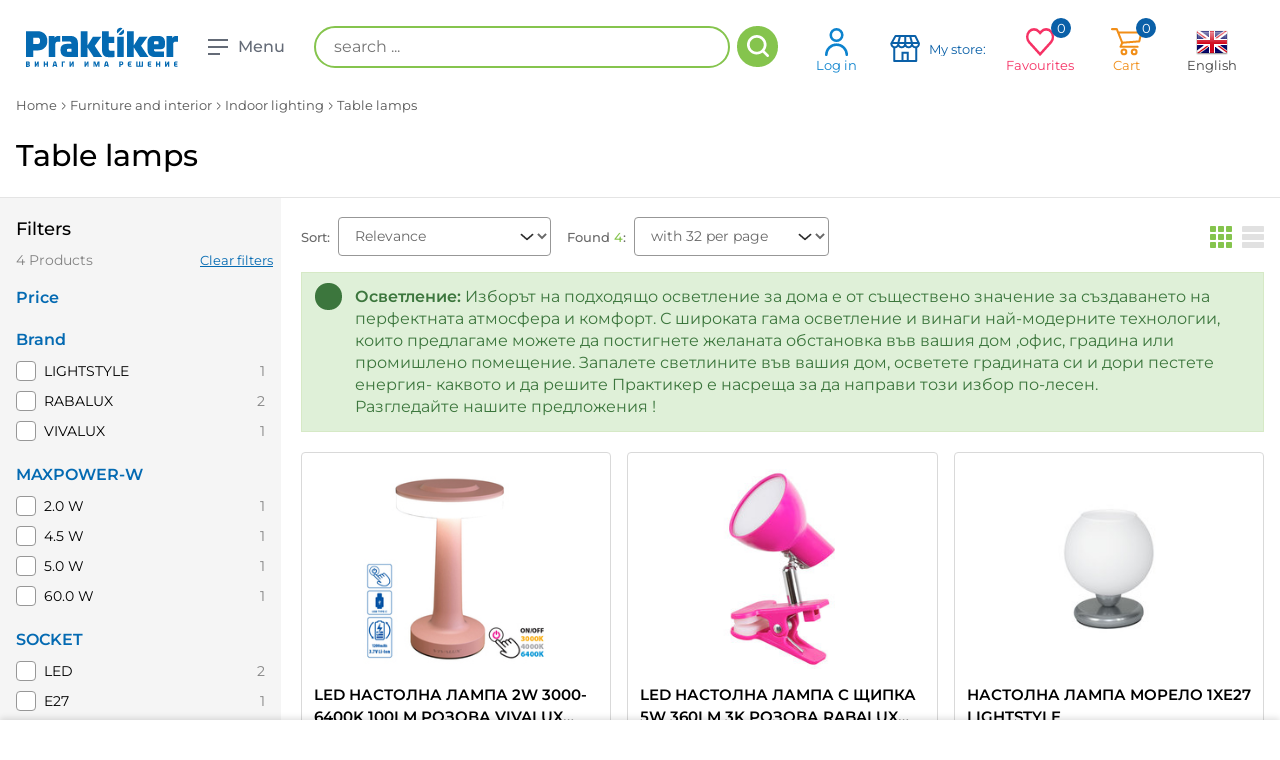

--- FILE ---
content_type: text/html; charset=utf-8
request_url: https://praktiker.bg/en/Mebeli-i-interior/Vatreshno-osvetlenie/Nastolni-lampi/c/P13040507?query=:price-asc:allCategories:P13040507:COLOUR:%25D0%25A0%25D0%259E%25D0%2597%25D0%259E%25D0%2592:COLOUR:%25D0%2591%25D0%25AF%25D0%259B%252F%25D0%259C%25D0%2590%25D0%25A2&currentPage=0
body_size: 35478
content:
<!DOCTYPE html><html lang="en" dir="ltr"><head><link rel="preconnect" href="https://api.praktiker.bg">
    <script src="https://accounts.google.com/gsi/client" async="" defer=""></script>
    <script type="text/javascript" src="https://appleid.cdn-apple.com/appleauth/static/jsapi/appleid/1/en_US/appleid.auth.js"></script>
    <meta charset="utf-8">
    <title>Table lamps  at attractive price - Praktiker</title>
    <base href="/">

    <link rel="preconnect" href="https://fonts.googleapis.com">
    <link rel="preconnect" href="https://fonts.gstatic.com" crossorigin="">

    <link rel="shortcut icon" type="image/x-icon" media="all" href="/assets/images/praktiker_favicon.ico">
    <link rel="icon" href="/assets/images/praktiker_favicon.ico" type="image/x-icon">

    <link rel="manifest" href="/manifest.webmanifest">
    <meta name="theme-color" content="#85c44d">
    <meta name="occ-backend-base-url" content="https://api.praktiker.bg">

    <!-- from old site start-->
    <meta name="author" content="Praktiker">
    <meta name="viewport" content="width=device-width, initial-scale=1.0, minimum-scale=1.0, maximum-scale=1.0, user-scalable=no, viewport-fit=cover">
    <meta name="apple-mobile-web-app-capable" content="yes">
    <meta name="format-detection" content="telephone=no">
    <meta name="SKYPE_TOOLBAR" content="SKYPE_TOOLBAR_PARSER_COMPATIBLE">
    <meta name="HandheldFriendly" content="True">
    <meta name="twitter:card" content="summary_large_image">
    <!-- from old site end-->
    <style>@font-face{font-family:'Montserrat';font-style:normal;font-weight:300;font-display:swap;src:url(https://fonts.gstatic.com/s/montserrat/v31/JTUSjIg1_i6t8kCHKm459WRhyzbi.woff2) format('woff2');unicode-range:U+0460-052F, U+1C80-1C8A, U+20B4, U+2DE0-2DFF, U+A640-A69F, U+FE2E-FE2F;}@font-face{font-family:'Montserrat';font-style:normal;font-weight:300;font-display:swap;src:url(https://fonts.gstatic.com/s/montserrat/v31/JTUSjIg1_i6t8kCHKm459W1hyzbi.woff2) format('woff2');unicode-range:U+0301, U+0400-045F, U+0490-0491, U+04B0-04B1, U+2116;}@font-face{font-family:'Montserrat';font-style:normal;font-weight:300;font-display:swap;src:url(https://fonts.gstatic.com/s/montserrat/v31/JTUSjIg1_i6t8kCHKm459WZhyzbi.woff2) format('woff2');unicode-range:U+0102-0103, U+0110-0111, U+0128-0129, U+0168-0169, U+01A0-01A1, U+01AF-01B0, U+0300-0301, U+0303-0304, U+0308-0309, U+0323, U+0329, U+1EA0-1EF9, U+20AB;}@font-face{font-family:'Montserrat';font-style:normal;font-weight:300;font-display:swap;src:url(https://fonts.gstatic.com/s/montserrat/v31/JTUSjIg1_i6t8kCHKm459Wdhyzbi.woff2) format('woff2');unicode-range:U+0100-02BA, U+02BD-02C5, U+02C7-02CC, U+02CE-02D7, U+02DD-02FF, U+0304, U+0308, U+0329, U+1D00-1DBF, U+1E00-1E9F, U+1EF2-1EFF, U+2020, U+20A0-20AB, U+20AD-20C0, U+2113, U+2C60-2C7F, U+A720-A7FF;}@font-face{font-family:'Montserrat';font-style:normal;font-weight:300;font-display:swap;src:url(https://fonts.gstatic.com/s/montserrat/v31/JTUSjIg1_i6t8kCHKm459Wlhyw.woff2) format('woff2');unicode-range:U+0000-00FF, U+0131, U+0152-0153, U+02BB-02BC, U+02C6, U+02DA, U+02DC, U+0304, U+0308, U+0329, U+2000-206F, U+20AC, U+2122, U+2191, U+2193, U+2212, U+2215, U+FEFF, U+FFFD;}@font-face{font-family:'Montserrat';font-style:normal;font-weight:400;font-display:swap;src:url(https://fonts.gstatic.com/s/montserrat/v31/JTUSjIg1_i6t8kCHKm459WRhyzbi.woff2) format('woff2');unicode-range:U+0460-052F, U+1C80-1C8A, U+20B4, U+2DE0-2DFF, U+A640-A69F, U+FE2E-FE2F;}@font-face{font-family:'Montserrat';font-style:normal;font-weight:400;font-display:swap;src:url(https://fonts.gstatic.com/s/montserrat/v31/JTUSjIg1_i6t8kCHKm459W1hyzbi.woff2) format('woff2');unicode-range:U+0301, U+0400-045F, U+0490-0491, U+04B0-04B1, U+2116;}@font-face{font-family:'Montserrat';font-style:normal;font-weight:400;font-display:swap;src:url(https://fonts.gstatic.com/s/montserrat/v31/JTUSjIg1_i6t8kCHKm459WZhyzbi.woff2) format('woff2');unicode-range:U+0102-0103, U+0110-0111, U+0128-0129, U+0168-0169, U+01A0-01A1, U+01AF-01B0, U+0300-0301, U+0303-0304, U+0308-0309, U+0323, U+0329, U+1EA0-1EF9, U+20AB;}@font-face{font-family:'Montserrat';font-style:normal;font-weight:400;font-display:swap;src:url(https://fonts.gstatic.com/s/montserrat/v31/JTUSjIg1_i6t8kCHKm459Wdhyzbi.woff2) format('woff2');unicode-range:U+0100-02BA, U+02BD-02C5, U+02C7-02CC, U+02CE-02D7, U+02DD-02FF, U+0304, U+0308, U+0329, U+1D00-1DBF, U+1E00-1E9F, U+1EF2-1EFF, U+2020, U+20A0-20AB, U+20AD-20C0, U+2113, U+2C60-2C7F, U+A720-A7FF;}@font-face{font-family:'Montserrat';font-style:normal;font-weight:400;font-display:swap;src:url(https://fonts.gstatic.com/s/montserrat/v31/JTUSjIg1_i6t8kCHKm459Wlhyw.woff2) format('woff2');unicode-range:U+0000-00FF, U+0131, U+0152-0153, U+02BB-02BC, U+02C6, U+02DA, U+02DC, U+0304, U+0308, U+0329, U+2000-206F, U+20AC, U+2122, U+2191, U+2193, U+2212, U+2215, U+FEFF, U+FFFD;}@font-face{font-family:'Montserrat';font-style:normal;font-weight:500;font-display:swap;src:url(https://fonts.gstatic.com/s/montserrat/v31/JTUSjIg1_i6t8kCHKm459WRhyzbi.woff2) format('woff2');unicode-range:U+0460-052F, U+1C80-1C8A, U+20B4, U+2DE0-2DFF, U+A640-A69F, U+FE2E-FE2F;}@font-face{font-family:'Montserrat';font-style:normal;font-weight:500;font-display:swap;src:url(https://fonts.gstatic.com/s/montserrat/v31/JTUSjIg1_i6t8kCHKm459W1hyzbi.woff2) format('woff2');unicode-range:U+0301, U+0400-045F, U+0490-0491, U+04B0-04B1, U+2116;}@font-face{font-family:'Montserrat';font-style:normal;font-weight:500;font-display:swap;src:url(https://fonts.gstatic.com/s/montserrat/v31/JTUSjIg1_i6t8kCHKm459WZhyzbi.woff2) format('woff2');unicode-range:U+0102-0103, U+0110-0111, U+0128-0129, U+0168-0169, U+01A0-01A1, U+01AF-01B0, U+0300-0301, U+0303-0304, U+0308-0309, U+0323, U+0329, U+1EA0-1EF9, U+20AB;}@font-face{font-family:'Montserrat';font-style:normal;font-weight:500;font-display:swap;src:url(https://fonts.gstatic.com/s/montserrat/v31/JTUSjIg1_i6t8kCHKm459Wdhyzbi.woff2) format('woff2');unicode-range:U+0100-02BA, U+02BD-02C5, U+02C7-02CC, U+02CE-02D7, U+02DD-02FF, U+0304, U+0308, U+0329, U+1D00-1DBF, U+1E00-1E9F, U+1EF2-1EFF, U+2020, U+20A0-20AB, U+20AD-20C0, U+2113, U+2C60-2C7F, U+A720-A7FF;}@font-face{font-family:'Montserrat';font-style:normal;font-weight:500;font-display:swap;src:url(https://fonts.gstatic.com/s/montserrat/v31/JTUSjIg1_i6t8kCHKm459Wlhyw.woff2) format('woff2');unicode-range:U+0000-00FF, U+0131, U+0152-0153, U+02BB-02BC, U+02C6, U+02DA, U+02DC, U+0304, U+0308, U+0329, U+2000-206F, U+20AC, U+2122, U+2191, U+2193, U+2212, U+2215, U+FEFF, U+FFFD;}@font-face{font-family:'Montserrat';font-style:normal;font-weight:600;font-display:swap;src:url(https://fonts.gstatic.com/s/montserrat/v31/JTUSjIg1_i6t8kCHKm459WRhyzbi.woff2) format('woff2');unicode-range:U+0460-052F, U+1C80-1C8A, U+20B4, U+2DE0-2DFF, U+A640-A69F, U+FE2E-FE2F;}@font-face{font-family:'Montserrat';font-style:normal;font-weight:600;font-display:swap;src:url(https://fonts.gstatic.com/s/montserrat/v31/JTUSjIg1_i6t8kCHKm459W1hyzbi.woff2) format('woff2');unicode-range:U+0301, U+0400-045F, U+0490-0491, U+04B0-04B1, U+2116;}@font-face{font-family:'Montserrat';font-style:normal;font-weight:600;font-display:swap;src:url(https://fonts.gstatic.com/s/montserrat/v31/JTUSjIg1_i6t8kCHKm459WZhyzbi.woff2) format('woff2');unicode-range:U+0102-0103, U+0110-0111, U+0128-0129, U+0168-0169, U+01A0-01A1, U+01AF-01B0, U+0300-0301, U+0303-0304, U+0308-0309, U+0323, U+0329, U+1EA0-1EF9, U+20AB;}@font-face{font-family:'Montserrat';font-style:normal;font-weight:600;font-display:swap;src:url(https://fonts.gstatic.com/s/montserrat/v31/JTUSjIg1_i6t8kCHKm459Wdhyzbi.woff2) format('woff2');unicode-range:U+0100-02BA, U+02BD-02C5, U+02C7-02CC, U+02CE-02D7, U+02DD-02FF, U+0304, U+0308, U+0329, U+1D00-1DBF, U+1E00-1E9F, U+1EF2-1EFF, U+2020, U+20A0-20AB, U+20AD-20C0, U+2113, U+2C60-2C7F, U+A720-A7FF;}@font-face{font-family:'Montserrat';font-style:normal;font-weight:600;font-display:swap;src:url(https://fonts.gstatic.com/s/montserrat/v31/JTUSjIg1_i6t8kCHKm459Wlhyw.woff2) format('woff2');unicode-range:U+0000-00FF, U+0131, U+0152-0153, U+02BB-02BC, U+02C6, U+02DA, U+02DC, U+0304, U+0308, U+0329, U+2000-206F, U+20AC, U+2122, U+2191, U+2193, U+2212, U+2215, U+FEFF, U+FFFD;}@font-face{font-family:'Montserrat';font-style:normal;font-weight:700;font-display:swap;src:url(https://fonts.gstatic.com/s/montserrat/v31/JTUSjIg1_i6t8kCHKm459WRhyzbi.woff2) format('woff2');unicode-range:U+0460-052F, U+1C80-1C8A, U+20B4, U+2DE0-2DFF, U+A640-A69F, U+FE2E-FE2F;}@font-face{font-family:'Montserrat';font-style:normal;font-weight:700;font-display:swap;src:url(https://fonts.gstatic.com/s/montserrat/v31/JTUSjIg1_i6t8kCHKm459W1hyzbi.woff2) format('woff2');unicode-range:U+0301, U+0400-045F, U+0490-0491, U+04B0-04B1, U+2116;}@font-face{font-family:'Montserrat';font-style:normal;font-weight:700;font-display:swap;src:url(https://fonts.gstatic.com/s/montserrat/v31/JTUSjIg1_i6t8kCHKm459WZhyzbi.woff2) format('woff2');unicode-range:U+0102-0103, U+0110-0111, U+0128-0129, U+0168-0169, U+01A0-01A1, U+01AF-01B0, U+0300-0301, U+0303-0304, U+0308-0309, U+0323, U+0329, U+1EA0-1EF9, U+20AB;}@font-face{font-family:'Montserrat';font-style:normal;font-weight:700;font-display:swap;src:url(https://fonts.gstatic.com/s/montserrat/v31/JTUSjIg1_i6t8kCHKm459Wdhyzbi.woff2) format('woff2');unicode-range:U+0100-02BA, U+02BD-02C5, U+02C7-02CC, U+02CE-02D7, U+02DD-02FF, U+0304, U+0308, U+0329, U+1D00-1DBF, U+1E00-1E9F, U+1EF2-1EFF, U+2020, U+20A0-20AB, U+20AD-20C0, U+2113, U+2C60-2C7F, U+A720-A7FF;}@font-face{font-family:'Montserrat';font-style:normal;font-weight:700;font-display:swap;src:url(https://fonts.gstatic.com/s/montserrat/v31/JTUSjIg1_i6t8kCHKm459Wlhyw.woff2) format('woff2');unicode-range:U+0000-00FF, U+0131, U+0152-0153, U+02BB-02BC, U+02C6, U+02DA, U+02DC, U+0304, U+0308, U+0329, U+2000-206F, U+20AC, U+2122, U+2191, U+2193, U+2212, U+2215, U+FEFF, U+FFFD;}</style>
  <link rel="stylesheet" href="styles-GISLAEBK.css"><style ng-app-id="ng">.orientative-label[_ngcontent-ng-c694817869]{white-space:normal;font-size:13px;padding-left:15px;padding-right:10px}</style><style ng-app-id="ng">.basket[_ngcontent-ng-c3220296975]   .total[_ngcontent-ng-c3220296975]{font-weight:500!important;font-size:14px}.basket[_ngcontent-ng-c3220296975]   .total[_ngcontent-ng-c3220296975]   .price[_ngcontent-ng-c3220296975]{vertical-align:baseline!important;font-weight:900!important}.basket[_ngcontent-ng-c3220296975]   .total[_ngcontent-ng-c3220296975]   .price[_ngcontent-ng-c3220296975]   sup[_ngcontent-ng-c3220296975]{font-weight:900!important}.basket[_ngcontent-ng-c3220296975]   .total[_ngcontent-ng-c3220296975]   .price[_ngcontent-ng-c3220296975]   .priceValue[_ngcontent-ng-c3220296975]{font-size:22px!important}</style><style ng-app-id="ng">.system-message[_ngcontent-ng-c4095904149]{animation-name:_ngcontent-ng-c4095904149_fadeIn;animation-duration:.3s;animation-fill-mode:both;display:none}.system-message[_ngcontent-ng-c4095904149]:last-child{display:flex}@keyframes _ngcontent-ng-c4095904149_fadeIn{0%{opacity:0}to{opacity:1}}</style><style ng-app-id="ng">[_nghost-ng-c1354312170]{display:block}</style><style ng-app-id="ng">[_nghost-ng-c1438086035]{position:relative;display:block}.compare-line__button[_ngcontent-ng-c1438086035]{opacity:0;visibility:hidden;height:56px;width:56px;min-width:inherit!important;padding:0;position:fixed;bottom:0;right:0;z-index:9050;background-color:#f1870a!important;border-radius:5px 5px 0 0!important;transition:all .25s ease!important}</style><meta name="description" content="Praktiker. The biggest choice of Table lamps. There is always a solution online or in the store. Buy online and pick-up in store."><meta property="og:image" content="https://praktiker.bg/assets/images/praktiker-sharing-logo.jpg"><meta name="robots" content="NOINDEX, NOFOLLOW"><link rel="canonical" href="https://praktiker.bg/en/Mebeli-i-interior/Vatreshno-osvetlenie/Nastolni-lampi/c/P13040507"><meta name="keywords" content="винаги има решение,инструменти и железария,строителство и санитария,баня и кухня,интериор и декорация,градина и свободно време,авто и вело,пробивни машини,винтоверти,шлайф машини,триони, циркуляри и рендета,водоструйки,заваряване, лепене и запояване,големи машини,специални инструменти,ръчни инструменти,съхранение и организиране,работно облекло,градински машини,градински ръчен инструмент,помпи,консумативи за електроинструменти,винтове, пирони, болтове и гайки,дюбели,други крепежи,профили и планки,въжета и вериги,обков,сейфове, метални кутии и катинари,стелажи,сухи строителни смеси,уплътнители и фуги,мазилки, грундове и лакове,изолационни материали,плоскости,профили и аксесоари за сухо строителство,материали за покриви,улуци,тръби и канали,павета,тротоарни плочи и бордюри,тухли и газобетонни блокчета,бетонобъркачки,строителни стълби,тавански и домакински стълби,строителни колички и кофи,инструменти, аксесоари за шпакловане,плочки и лайсни,санитарна керамика и аксесоари,вентилация,в и к,отоплителна инсталация,обезвлажнители,мрежи и огради,ламинат и елементи за монтаж,врати и обков,прозорци,стенни и таванни панели,дървен материал,електроматериали,бои и лакове,бояджийски инструменти и аксесоари,лепила и ленти,техническо осветление,материали за опаковане и съхранение,лепила за плочки, фуги, силикони и грундове,хидроизолация,бои и тапети за баня,мебели и огледала за баня ,смесители и душове,бойлери,душкабини,вани и корита,аксесоари за баня,отопление за баня,кухненски мивки,смесители за кухня,кухненски мебели,плотове за кухня и лайсни,домакински електроуреди,домашни потреби,килими,мокети, балатуми и изкуствена трева,изтривалки,мебели и обков,осветителни тела,електрически крушки,матраци,текстил за спалня,текстил за кухня,декорации,корнизи, щори и пердета,тапети и лепила,отопление и климатици,външни настилки,градински и парково осветление,батерии и фенери,барбекю,градински мебели,саксии, кашпи и цветарници,външни растения,стайни растения,семена, луковици и разсад,торове, почви и тревни смески,лейки и пулверизатори,напояване,защита от вредители,градински декоративни камъни,декоративни фигури,басейни, сенници и чадъри,играчки, люлки и пързалки,къмпинг,плажни артикули,велосипеди и аксесоари,винарство,авто гуми,акумулатори и аксесоари,сигурност и безопасност,чистачки,ел. принадлежности,масла и добавки,авто интериор,авто електроника,автокозметика и поддръжка,външно оборудване,ремаркета и допълнително оборудване,сезонни авто продукти"><meta property="fb:app_id" content="668549883254805"><meta property="og:site_name" content="Praktiker"><meta property="og:url" content="https://praktiker.bg/en/Mebeli-i-interior/Vatreshno-osvetlenie/Nastolni-lampi/c/P13040507?query=:price-asc:allCategories:P13040507:COLOUR:%25D0%25A0%25D0%259E%25D0%2597%25D0%259E%25D0%2592:COLOUR:%25D0%2591%25D0%25AF%25D0%259B%252F%25D0%259C%25D0%2590%25D0%25A2&amp;currentPage=0"><meta property="og:title" content="Table lamps  at attractive price - Praktiker"><meta property="og:description" content="Praktiker. The biggest choice of Table lamps. There is always a solution online or in the store. Buy online and pick-up in store."><meta name="twitter:site" content="Praktiker"><meta property="twitter:url" content="https://praktiker.bg/en/Mebeli-i-interior/Vatreshno-osvetlenie/Nastolni-lampi/c/P13040507?query=:price-asc:allCategories:P13040507:COLOUR:%25D0%25A0%25D0%259E%25D0%2597%25D0%259E%25D0%2592:COLOUR:%25D0%2591%25D0%25AF%25D0%259B%252F%25D0%259C%25D0%2590%25D0%25A2&amp;currentPage=0"><meta name="twitter:title" content="Table lamps  at attractive price - Praktiker"><meta name="twitter:description" content="Praktiker. The biggest choice of Table lamps. There is always a solution online or in the store. Buy online and pick-up in store."><meta name="twitter:image" content="https://praktiker.bg/assets/images/praktiker-sharing-logo.jpg"><meta property="og:type" content="website"><link rel="alternate" hreflang="bg" href="https://praktiker.bg/bg/Mebeli-i-interior/Vatreshno-osvetlenie/Nastolni-lampi/c/P13040507?query=:price-asc:allCategories:P13040507:COLOUR:%25D0%25A0%25D0%259E%25D0%2597%25D0%259E%25D0%2592:COLOUR:%25D0%2591%25D0%25AF%25D0%259B%252F%25D0%259C%25D0%2590%25D0%25A2&amp;currentPage=0"><link rel="alternate" hreflang="x-default" href="https://praktiker.bg/bg/Mebeli-i-interior/Vatreshno-osvetlenie/Nastolni-lampi/c/P13040507?query=:price-asc:allCategories:P13040507:COLOUR:%25D0%25A0%25D0%259E%25D0%2597%25D0%259E%25D0%2592:COLOUR:%25D0%2591%25D0%25AF%25D0%259B%252F%25D0%259C%25D0%2590%25D0%25A2&amp;currentPage=0"><link rel="alternate" hreflang="en" href="https://praktiker.bg/en/Mebeli-i-interior/Vatreshno-osvetlenie/Nastolni-lampi/c/P13040507?query=:price-asc:allCategories:P13040507:COLOUR:%25D0%25A0%25D0%259E%25D0%2597%25D0%259E%25D0%2592:COLOUR:%25D0%2591%25D0%25AF%25D0%259B%252F%25D0%259C%25D0%2590%25D0%25A2&amp;currentPage=0"><style ng-app-id="ng">[_nghost-ng-c4117051062]     te-loader path{fill:#fff}</style><style ng-app-id="ng">[_nghost-ng-c3753726337]{display:block;width:100%}</style><style ng-app-id="ng">.search-results-title[_ngcontent-ng-c1753676436]{margin-bottom:7px;font-size:26px;font-weight:300}.search-results-bottom[_ngcontent-ng-c1753676436]{position:relative;margin:118px auto 42px;padding-bottom:111px;font-size:18px;text-align:center}.search-results-bottom[_ngcontent-ng-c1753676436]   svg[_ngcontent-ng-c1753676436]{width:100px;height:100px;margin-top:10px;font-size:100px;fill:#e4e4e4}.highlight[_ngcontent-ng-c1753676436]{color:#85c44d}@media screen and (max-width: 640px){.page-header__title[_ngcontent-ng-c1753676436]{font-size:26px}}.products-grid[_ngcontent-ng-c1753676436], .products-list[_ngcontent-ng-c1753676436]{position:relative}[_nghost-ng-c1753676436]     te-loader{position:absolute;left:0;top:0;width:100%;height:100%;z-index:1005;-webkit-backdrop-filter:blur(3px);background-color:#ffffffe6;padding:200px 0;align-items:start}[_nghost-ng-c1753676436]     te-loader svg{position:sticky;top:calc(50vh - 25px)}.additional-loader[_ngcontent-ng-c1753676436]{position:relative!important}</style><style ng-app-id="ng">.main-footer__social[_ngcontent-ng-c4000121459]{display:flex;justify-content:space-between;align-items:center;width:100%;margin-top:25px;padding:0 16px}@media screen and (max-width: 1025px){.main-footer__social[_ngcontent-ng-c4000121459]{flex-flow:column wrap;gap:25px}}.main-footer__social-start[_ngcontent-ng-c4000121459], .main-footer__social-end[_ngcontent-ng-c4000121459]{display:flex;flex-flow:row wrap;justify-content:center;align-items:center;gap:20px}</style><style ng-app-id="ng">#search_result[_ngcontent-ng-c603542688]   li[_ngcontent-ng-c603542688]   h6[_ngcontent-ng-c603542688]{margin:0}</style><style ng-app-id="ng">[_nghost-ng-c3636503182]{position:fixed;bottom:0;left:0;right:0;z-index:99999}.wrapper[_ngcontent-ng-c3636503182]{display:flex;align-items:center;justify-content:space-between;padding:0 10px;max-width:1360px}.compare-item__button[_ngcontent-ng-c3636503182], .compare-line[_ngcontent-ng-c3636503182]   .button-clear[_ngcontent-ng-c3636503182]{min-width:inherit!important}@media screen and (max-width: 992px){.wrapper[_ngcontent-ng-c3636503182]{display:block}.compare-line__end[_ngcontent-ng-c3636503182]{width:100%}}</style><style ng-app-id="ng">[_nghost-ng-c3955809020]{display:block}</style><style ng-app-id="ng">.product-grid-box__top[_ngcontent-ng-c955522253]{display:flex;justify-content:center}.products-grid__item[_ngcontent-ng-c955522253]{height:100%}</style><style ng-app-id="ng">.in-favorites[_ngcontent-ng-c2732792155]{animation-name:_ngcontent-ng-c2732792155_pulse;animation-timing-function:ease-in-out;animation-duration:.3s}@keyframes _ngcontent-ng-c2732792155_pulse{0%{transform:scaleZ(1)}50%{transform:scale3d(1.4,1.4,1.4)}to{transform:scaleZ(1)}}</style><style ng-app-id="ng">.additional-unit[_ngcontent-ng-c3868457100]{display:inline-block;margin-left:5px;font-size:14px}</style><style ng-app-id="ng">.item-label.label-warranty[_ngcontent-ng-c2578460559]{margin:5px}.item-label.label-warranty[_ngcontent-ng-c2578460559]   .warranty-image[_ngcontent-ng-c2578460559]{width:70px}.item-label.label-warranty[_ngcontent-ng-c2578460559]   .warranty-text[_ngcontent-ng-c2578460559]{font-size:12px}</style></head>
  <body class="layout1 no-touchevents ProductGridPageTemplateBody">
    <app-root ng-version="19.2.14" class="cxFeat_headerLayoutForSmallerViewports cxFeat_a11yPdpGridArrangement cxFeat_a11yKeyboardFocusInSearchBox cxFeat_disableCxPageSlotMarginAnimation" ng-server-context="ssr"><cx-storefront class="site ProductGridPageTemplate stop-navigating" tabindex="-1"><cx-skip-link><div tabindex="-1" class=""><!----></div><!----></cx-skip-link><te-header-before></te-header-before><te-header _nghost-ng-c694817869="" class=""><header _ngcontent-ng-c694817869="" id="header" class=""><div _ngcontent-ng-c694817869="" class=""><div _ngcontent-ng-c694817869="" class="wrapper wrapper--top"><button _ngcontent-ng-c694817869="" type="button" class="button-pick-store js-pick__store"><p _ngcontent-ng-c694817869="">My store: </p></button><div _ngcontent-ng-c694817869="" class="find-store__dropdown"><div _ngcontent-ng-c694817869="" class="find-store__dropdown-inner"><div _ngcontent-ng-c694817869="" class="find-store__title">Selected store:</div><div _ngcontent-ng-c694817869="" class="find-store__text"></div><a _ngcontent-ng-c694817869="" class="button" href="/en/customer-prefered-store">Choose another store</a></div><div _ngcontent-ng-c694817869="" class="find-store__dropdown-overlay"></div></div></div><div _ngcontent-ng-c694817869="" class="wrapper"><div _ngcontent-ng-c694817869="" class="header-pdp__top-start"><div _ngcontent-ng-c694817869="" class="logo"><a _ngcontent-ng-c694817869="" routerlink="/" href="/en/"><img _ngcontent-ng-c694817869="" src="./assets/images/praktiker-logo.svg" alt="Praktiker" class="logo__desktop"><img _ngcontent-ng-c694817869="" src="./assets/images/praktiker-logo-mobile.svg" alt="Praktiker" class="logo__mobile"><span _ngcontent-ng-c694817869="" class="sr">Praktiker</span></a></div><div _ngcontent-ng-c694817869="" class="header-menu-button"><button _ngcontent-ng-c694817869="" class="toggle-main-menu"><div _ngcontent-ng-c694817869=""><span _ngcontent-ng-c694817869=""></span><span _ngcontent-ng-c694817869=""></span><span _ngcontent-ng-c694817869=""></span></div><strong _ngcontent-ng-c694817869="">Menu</strong></button></div><!----></div><div _ngcontent-ng-c694817869="" class="header-pdp__top-middle"><te-search-box class="site-search" _nghost-ng-c603542688=""><fieldset _ngcontent-ng-c603542688=""><ol _ngcontent-ng-c603542688="" class="clearfix"><li _ngcontent-ng-c603542688="" class="input"><label _ngcontent-ng-c603542688="" for="search" class="visuallyhidden">Search</label><input _ngcontent-ng-c603542688="" id="search" autocomplete="off" aria-describedby="initialDescription" aria-controls="results" name="searchInput" placeholder="search ..." aria-label="search ..." value="" class="ng-untouched ng-pristine ng-valid"></li><li _ngcontent-ng-c603542688="" class="button"><button _ngcontent-ng-c603542688=""><span _ngcontent-ng-c603542688="">Search</span></button></li></ol><div _ngcontent-ng-c603542688="" id="search_result" class="position-relative"><div _ngcontent-ng-c603542688="" id="ajax_search_results" class="ajax_search_results"><div _ngcontent-ng-c603542688="" id="quick_search_product_list"><ul _ngcontent-ng-c603542688=""><!----></ul></div></div></div><!----><!----></fieldset></te-search-box><!----><!----><!----><!----><!----><!----></div><div _ngcontent-ng-c694817869="" class="header-pdp__top-end"><te-header-links _ngcontent-ng-c694817869="" class="top-nav" _nghost-ng-c3220296975=""><ul _ngcontent-ng-c3220296975=""><li _ngcontent-ng-c3220296975="" class="search"><button _ngcontent-ng-c3220296975="" type="button" class="search__button js-toggle-search">Search</button></li><li _ngcontent-ng-c3220296975="" class="profile"><a _ngcontent-ng-c3220296975="" href="/en/login"><var _ngcontent-ng-c3220296975=""></var>Log in</a></li><!----><!----><li _ngcontent-ng-c3220296975="" class="stores find-store"><button _ngcontent-ng-c3220296975="" type="button" class="js-find__store"><var _ngcontent-ng-c3220296975=""></var><div _ngcontent-ng-c3220296975=""><p _ngcontent-ng-c3220296975="">My store:</p><p _ngcontent-ng-c3220296975=""></p></div></button><div _ngcontent-ng-c3220296975="" class="find-store__dropdown"><div _ngcontent-ng-c3220296975="" class="find-store__dropdown-inner"><div _ngcontent-ng-c3220296975="" class="find-store__title">Selected store:</div><div _ngcontent-ng-c3220296975="" class="find-store__text"></div><a _ngcontent-ng-c3220296975="" class="button button--sm" href="/en/customer-prefered-store">Choose another store</a></div><div _ngcontent-ng-c3220296975="" class="find-store__dropdown-overlay"></div></div></li><li _ngcontent-ng-c3220296975="" class="favorites"><span _ngcontent-ng-c3220296975=""><var _ngcontent-ng-c3220296975=""></var> Favourites <em _ngcontent-ng-c3220296975="">0<!----><!----></em></span><div _ngcontent-ng-c3220296975="" class="dropdown"><div _ngcontent-ng-c3220296975="" class="empty">Favourites list is empty</div><!----><!----></div></li><!----><li _ngcontent-ng-c3220296975="" class="basket"><span _ngcontent-ng-c3220296975=""><var _ngcontent-ng-c3220296975=""></var> Cart <em _ngcontent-ng-c3220296975="">0</em></span><div _ngcontent-ng-c3220296975="" class="dropdown"><div _ngcontent-ng-c3220296975="" class="empty">Your cart is empty.</div><!----><!----></div><!----><!----></li><!----><li _ngcontent-ng-c3220296975="" class="language"><span _ngcontent-ng-c3220296975=""><var _ngcontent-ng-c3220296975=""><img _ngcontent-ng-c3220296975="" src="../../../../assets/temp-files/lang-en.png" alt="EN"></var> English </span><div _ngcontent-ng-c3220296975="" class="dropdown"><ul _ngcontent-ng-c3220296975=""><li _ngcontent-ng-c3220296975=""><a _ngcontent-ng-c3220296975="" href="/bg/Mebeli-i-interior/Vatreshno-osvetlenie/Nastolni-lampi/c/P13040507?query=:price-asc:allCategories:P13040507:COLOUR:%25D0%25A0%25D0%259E%25D0%2597%25D0%259E%25D0%2592:COLOUR:%25D0%2591%25D0%25AF%25D0%259B%252F%25D0%259C%25D0%2590%25D0%25A2&amp;currentPage=0"><img _ngcontent-ng-c3220296975="" src="../../../../assets/temp-files/lang-bg.png" alt="BG"><p _ngcontent-ng-c3220296975="">Български</p></a></li><!----><!----></ul></div></li><!----></ul></te-header-links></div><te-navigation-bar _ngcontent-ng-c694817869="" class="main-menu" _nghost-ng-c4117051062=""><ul _ngcontent-ng-c4117051062="" class="main-menu-list"><li _ngcontent-ng-c4117051062="" class="item"><div _ngcontent-ng-c4117051062="" class="item-link-wrap"><a _ngcontent-ng-c4117051062="" routerlinkactive="router-link-active" href="/en/Instrumenti-i-zhelezariya/c/P1301"><i _ngcontent-ng-c4117051062="" class="i-tools"></i> Tools and hardware </a><button _ngcontent-ng-c4117051062="" type="button" class="js-open-dropdown"><span _ngcontent-ng-c4117051062="">+</span></button></div><div _ngcontent-ng-c4117051062="" class="dropdown"><div _ngcontent-ng-c4117051062="" class="table dropdown-table"><div _ngcontent-ng-c4117051062="" class="cell cell-items"><div _ngcontent-ng-c4117051062="" class="items-title"><strong _ngcontent-ng-c4117051062="">Tools and hardware</strong><button _ngcontent-ng-c4117051062="" type="button" class="js-close-dropdown"><span _ngcontent-ng-c4117051062="">-</span></button></div><ul _ngcontent-ng-c4117051062="" class="dropdown-list"><li _ngcontent-ng-c4117051062="" class="list-item"><a _ngcontent-ng-c4117051062="" href="/en/Instrumenti-i-zhelezariya/Akumulatorni-komplekti/c/P13012401">Rechargeable kits</a></li><!----><!----><li _ngcontent-ng-c4117051062="" class="list-item"><a _ngcontent-ng-c4117051062="" href="/en/Instrumenti-i-zhelezariya/Probivni-mashini/c/P130101">Drill machines</a></li><!----><!----><li _ngcontent-ng-c4117051062="" class="list-item"><a _ngcontent-ng-c4117051062="" href="/en/Instrumenti-i-zhelezariya/Vintovert/c/P130102">Electrical screwdrivers</a></li><!----><!----><li _ngcontent-ng-c4117051062="" class="list-item"><a _ngcontent-ng-c4117051062="" href="/en/Instrumenti-i-zhelezariya/Shlajf-mashini/c/P130103">Grinders</a></li><!----><!----><li _ngcontent-ng-c4117051062="" class="list-item"><a _ngcontent-ng-c4117051062="" href="/en/Instrumenti-i-zhelezariya/Trioni-i-cirkulyari/c/P130104">Jig saws and circular saws</a></li><!----><!----><li _ngcontent-ng-c4117051062="" class="list-item"><a _ngcontent-ng-c4117051062="" href="/en/Instrumenti-i-zhelezariya/Vodostrujki/c/P13010501">High pressure cleaner</a></li><!----><!----><li _ngcontent-ng-c4117051062="" class="list-item"><a _ngcontent-ng-c4117051062="" href="/en/Instrumenti-i-zhelezariya/Zavaryavane-i-zapoyavane/c/P130106">Welding and soldering</a></li><!----><!----><li _ngcontent-ng-c4117051062="" class="list-item"><a _ngcontent-ng-c4117051062="" href="/en/Instrumenti-i-zhelezariya/Golemi-mashini/c/P130107">Stationary machines</a></li><!----><!----><li _ngcontent-ng-c4117051062="" class="list-item"><a _ngcontent-ng-c4117051062="" href="/en/Instrumenti-i-zhelezariya/Specialni-instrumenti/c/P130108">Special electric tools</a></li><!----><!----><li _ngcontent-ng-c4117051062="" class="list-item"><a _ngcontent-ng-c4117051062="" href="/en/Instrumenti-i-zhelezariya/Rachni-instrumenti/c/P130109">Hand tools</a></li><!----><!----><li _ngcontent-ng-c4117051062="" class="list-item"><a _ngcontent-ng-c4117051062="" href="/en/Instrumenti-i-zhelezariya/Mobilni-telefoni/c/P13012501">Mobile phones</a></li><!----><!----><li _ngcontent-ng-c4117051062="" class="list-item"><a _ngcontent-ng-c4117051062="" href="/en/Instrumenti-i-zhelezariya/Prahosmukachki-za-suho-i-mokro/c/P13012601">Wet and dry vacuumcleaners</a></li><!----><!----><li _ngcontent-ng-c4117051062="" class="list-item"><a _ngcontent-ng-c4117051062="" href="/en/Instrumenti-i-zhelezariya/Sahranenie-i-organizirane/c/P130110">Storage and transportation</a></li><!----><!----><li _ngcontent-ng-c4117051062="" class="list-item"><a _ngcontent-ng-c4117051062="" href="/en/Instrumenti-i-zhelezariya/Gradinski-mashini/c/P130112">Garden machines</a></li><!----><!----><li _ngcontent-ng-c4117051062="" class="list-item"><a _ngcontent-ng-c4117051062="" href="/en/Instrumenti-i-zhelezariya/Gradinski-rachen-instrument/c/P130113">Garden hand tools</a></li><!----><!----><li _ngcontent-ng-c4117051062="" class="list-item"><a _ngcontent-ng-c4117051062="" href="/en/Instrumenti-i-zhelezariya/Pompi/c/P130114">Pumps</a></li><!----><!----><li _ngcontent-ng-c4117051062="" class="list-item"><a _ngcontent-ng-c4117051062="" href="/en/Instrumenti-i-zhelezariya/Rabotno-obleklo/c/P130111">Workwear</a></li><!----><!----><li _ngcontent-ng-c4117051062="" class="list-item"><a _ngcontent-ng-c4117051062="" href="/en/Instrumenti-i-zhelezariya/Konsumativi-za-elektroinstrumenti/c/P130115">Accessories for electric tools</a></li><!----><!----><li _ngcontent-ng-c4117051062="" class="list-item"><a _ngcontent-ng-c4117051062="" href="/en/Instrumenti-i-zhelezariya/Vintove-i-boltovi-saedineniya/c/P130116">Screws and bolt joints</a></li><!----><!----><li _ngcontent-ng-c4117051062="" class="list-item"><a _ngcontent-ng-c4117051062="" href="/en/Instrumenti-i-zhelezariya/Dyubeli/c/P130117">Dowel</a></li><!----><!----><li _ngcontent-ng-c4117051062="" class="list-item"><a _ngcontent-ng-c4117051062="" href="/en/Instrumenti-i-zhelezariya/Stelazhi/c/P130123">Shelves</a></li><!----><!----><li _ngcontent-ng-c4117051062="" class="list-item"><a _ngcontent-ng-c4117051062="" href="/en/Instrumenti-i-zhelezariya/Profili-i-planki/c/P130119">Profiles and brackets</a></li><!----><!----><li _ngcontent-ng-c4117051062="" class="list-item"><a _ngcontent-ng-c4117051062="" href="/en/Instrumenti-i-zhelezariya/Vazheta-i-verigi/c/P130120">Ropes and chains</a></li><!----><!----><li _ngcontent-ng-c4117051062="" class="list-item"><a _ngcontent-ng-c4117051062="" href="/en/Instrumenti-i-zhelezariya/Obkov/c/P130121">Furniture fittings</a></li><!----><!----><li _ngcontent-ng-c4117051062="" class="list-item"><a _ngcontent-ng-c4117051062="" href="/en/Instrumenti-i-zhelezariya/Sejfove-i-metalni-kutii/c/P130122">Safes and metal boxes</a></li><!----><!----><!----><!----><!----></ul></div><!----><!----><!----><!----><!----><!----><!----><!----><!----><!----><!----><!----><!----><!----><!----><!----><!----><!----><!----><!----><!----><!----><!----><!----><!----><!----><!----><!----><!----><!----><!----><!----><!----><!----><!----><!----><!----><!----><!----><!----><!----><!----><!----><!----><!----><!----><!----><!----><!----><!----><div _ngcontent-ng-c4117051062="" class="cell cell-banner"><div _ngcontent-ng-c4117051062="" class="banner-placeholder"><a _ngcontent-ng-c4117051062="" href="/en/p/240690"><cx-media _ngcontent-ng-c4117051062="" class="is-loading"><img loading="lazy" alt="STANLEY" title="STANLEY" src="https://api.praktiker.bg/medias/banner01-top12-small.jpg?context=[base64]" srcset="https://api.praktiker.bg/medias/banner01-top12-small.jpg?context=[base64]"><!----><!----><!----><!----><!----><!----><!----><!----></cx-media><!----></a></div><!----></div><!----><!----><!----></div></div><!----></li><!----><li _ngcontent-ng-c4117051062="" class="item"><div _ngcontent-ng-c4117051062="" class="item-link-wrap"><a _ngcontent-ng-c4117051062="" routerlinkactive="router-link-active" href="/en/Gradina/c/P1305"><i _ngcontent-ng-c4117051062="" class="i-garden"></i> Garden </a><button _ngcontent-ng-c4117051062="" type="button" class="js-open-dropdown"><span _ngcontent-ng-c4117051062="">+</span></button></div><div _ngcontent-ng-c4117051062="" class="dropdown"><div _ngcontent-ng-c4117051062="" class="table dropdown-table"><div _ngcontent-ng-c4117051062="" class="cell cell-items"><div _ngcontent-ng-c4117051062="" class="items-title"><strong _ngcontent-ng-c4117051062="">Garden</strong><button _ngcontent-ng-c4117051062="" type="button" class="js-close-dropdown"><span _ngcontent-ng-c4117051062="">-</span></button></div><ul _ngcontent-ng-c4117051062="" class="dropdown-list"><li _ngcontent-ng-c4117051062="" class="list-item"><a _ngcontent-ng-c4117051062="" href="/en/Gradina/Gradinski-mebeli/c/P130505">Garden furniture</a></li><!----><!----><li _ngcontent-ng-c4117051062="" class="list-item"><a _ngcontent-ng-c4117051062="" href="/en/Gradina/Barbekyu/c/P130504">BBQ</a></li><!----><!----><li _ngcontent-ng-c4117051062="" class="list-item"><a _ngcontent-ng-c4117051062="" href="/en/Gradina/Chadari--sennici-i-shatri/c/P130524">Umbrellas, sunshades and tents</a></li><!----><!----><li _ngcontent-ng-c4117051062="" class="list-item"><a _ngcontent-ng-c4117051062="" href="/en/Gradina/Basejni--plazhni-artikuli-i-oborudvane/c/P130516">Pools, beach items and equipment</a></li><!----><!----><li _ngcontent-ng-c4117051062="" class="list-item"><a _ngcontent-ng-c4117051062="" href="/en/Instrumenti-i-zhelezariya/Gradinski-mashini/c/P130112">Garden machines</a></li><!----><!----><li _ngcontent-ng-c4117051062="" class="list-item"><a _ngcontent-ng-c4117051062="" href="/en/Instrumenti-i-zhelezariya/Pompi/c/P130114">Pumps</a></li><!----><!----><li _ngcontent-ng-c4117051062="" class="list-item"><a _ngcontent-ng-c4117051062="" href="/en/Gradina/Napoyavane/c/P130512">Irrigation</a></li><!----><!----><li _ngcontent-ng-c4117051062="" class="list-item"><a _ngcontent-ng-c4117051062="" href="/en/Gradina/Mrezhi-i-ogradi/c/P130501">Net &amp; Fences</a></li><!----><!----><li _ngcontent-ng-c4117051062="" class="list-item"><a _ngcontent-ng-c4117051062="" href="/en/Gradina/Oranzherii-i-aksesoari-za-razsad/c/P130525">Greenhouses and seedling accessories</a></li><!----><!----><li _ngcontent-ng-c4117051062="" class="list-item"><a _ngcontent-ng-c4117051062="" href="/en/Gradina/Igrachki--lyulki-i-parzalki/c/P130517">Toys, swings &amp; slides</a></li><!----><!----><li _ngcontent-ng-c4117051062="" class="list-item"><a _ngcontent-ng-c4117051062="" href="/en/Gradina/Kamping/c/P130518">Camping</a></li><!----><!----><li _ngcontent-ng-c4117051062="" class="list-item"><a _ngcontent-ng-c4117051062="" href="/en/Gradina/Vanshni-nastilki/c/P130502">Outdoor surfaces</a></li><!----><!----><li _ngcontent-ng-c4117051062="" class="list-item"><a _ngcontent-ng-c4117051062="" href="/en/Gradina/Gradinsko-i-parkovo-osvetlenie/c/P130503">Outdoor lights</a></li><!----><!----><li _ngcontent-ng-c4117051062="" class="list-item"><a _ngcontent-ng-c4117051062="" href="/en/Instrumenti-i-zhelezariya/Gradinski-rachen-instrument/c/P130113">Garden hand tools</a></li><!----><!----><li _ngcontent-ng-c4117051062="" class="list-item"><a _ngcontent-ng-c4117051062="" href="/en/Gradina/Vanshni-rasteniya/c/P130507">Outdoor plants</a></li><!----><!----><li _ngcontent-ng-c4117051062="" class="list-item"><a _ngcontent-ng-c4117051062="" href="/en/Gradina/Stajni-rasteniya/c/P130508">Indoor plants</a></li><!----><!----><li _ngcontent-ng-c4117051062="" class="list-item"><a _ngcontent-ng-c4117051062="" href="/en/Gradina/Semena--lukovici-i-razsad/c/P130509">Seeds, bulbs &amp;seedlings</a></li><!----><!----><li _ngcontent-ng-c4117051062="" class="list-item"><a _ngcontent-ng-c4117051062="" href="/en/Gradina/Torove--pochvi-i-trevni-smeski/c/P130510">Fertilizers, soils and grass seeds</a></li><!----><!----><li _ngcontent-ng-c4117051062="" class="list-item"><a _ngcontent-ng-c4117051062="" href="/en/Gradina/Saksii--kashpi-i-cvetarnici/c/P130506">Flower pots and stands</a></li><!----><!----><li _ngcontent-ng-c4117051062="" class="list-item"><a _ngcontent-ng-c4117051062="" href="/en/Gradina/Lejki-i-pulverizatori/c/P130511">Water cans and sprayers</a></li><!----><!----><li _ngcontent-ng-c4117051062="" class="list-item"><a _ngcontent-ng-c4117051062="" href="/en/Gradina/Kamping/KUFARI-I-PATNI-ChANTI/c/P13051813">Suitcases and travel bags</a></li><!----><!----><li _ngcontent-ng-c4117051062="" class="list-item"><a _ngcontent-ng-c4117051062="" href="/en/Gradina/Zashtita-ot-vrediteli/c/P130513">Pest protection</a></li><!----><!----><li _ngcontent-ng-c4117051062="" class="list-item"><a _ngcontent-ng-c4117051062="" href="/en/Gradina/Vinarstvo/c/P130521">Winemaking</a></li><!----><!----><li _ngcontent-ng-c4117051062="" class="list-item"><a _ngcontent-ng-c4117051062="" href="/en/Gradina/Dekorativni-figuri/c/P13051501">Decorative figures</a></li><!----><!----><li _ngcontent-ng-c4117051062="" class="list-item"><a _ngcontent-ng-c4117051062="" href="/en/Gradina/Karti-podarak/c/P13052301">Gift cards</a></li><!----><!----><li _ngcontent-ng-c4117051062="" class="list-item"><a _ngcontent-ng-c4117051062="" href="/en/Gradina/Velosipedi-i-aksesoari/c/P130520">Bikes and bike accessories</a></li><!----><!----><li _ngcontent-ng-c4117051062="" class="list-item"><a _ngcontent-ng-c4117051062="" href="/en/Gradina/Karti-podarak/c/P13052301">Books</a></li><!----><!----><!----><!----><!----></ul></div><!----><!----><!----><!----><!----><!----><!----><!----><!----><!----><!----><!----><!----><!----><!----><!----><!----><!----><!----><!----><!----><!----><!----><!----><!----><!----><!----><!----><!----><!----><!----><!----><!----><!----><!----><!----><!----><!----><!----><!----><!----><!----><!----><!----><!----><!----><!----><!----><!----><!----><!----><!----><!----><!----><div _ngcontent-ng-c4117051062="" class="cell cell-banner"><div _ngcontent-ng-c4117051062="" class="banner-placeholder"><a _ngcontent-ng-c4117051062="" href="/en/p/447446"><cx-media _ngcontent-ng-c4117051062="" class="is-loading"><img loading="lazy" alt="PEST-X-REPEL" title="PEST-X-REPEL" src="https://api.praktiker.bg/medias/banner02-top12-small.jpg?context=[base64]" srcset="https://api.praktiker.bg/medias/banner02-top12-small.jpg?context=[base64]"><!----><!----><!----><!----><!----><!----><!----><!----></cx-media><!----></a></div><!----></div><!----><!----><!----></div></div><!----></li><!----><li _ngcontent-ng-c4117051062="" class="item"><div _ngcontent-ng-c4117051062="" class="item-link-wrap"><a _ngcontent-ng-c4117051062="" routerlinkactive="router-link-active" href="/en/Kuhnya/c/P1311"><i _ngcontent-ng-c4117051062="" class="i-kitchen"></i> Kitchen </a><button _ngcontent-ng-c4117051062="" type="button" class="js-open-dropdown"><span _ngcontent-ng-c4117051062="">+</span></button></div><div _ngcontent-ng-c4117051062="" class="dropdown dropdown-one-column"><div _ngcontent-ng-c4117051062="" class="table dropdown-table"><div _ngcontent-ng-c4117051062="" class="cell cell-items"><div _ngcontent-ng-c4117051062="" class="items-title"><strong _ngcontent-ng-c4117051062="">Kitchen</strong><button _ngcontent-ng-c4117051062="" type="button" class="js-close-dropdown"><span _ngcontent-ng-c4117051062="">-</span></button></div><ul _ngcontent-ng-c4117051062="" class="dropdown-list"><li _ngcontent-ng-c4117051062="" class="list-item"><a _ngcontent-ng-c4117051062="" href="/en/Kuhnya/Kuhnenski-mebeli/c/P130313">Kitchen furnitures</a></li><!----><!----><li _ngcontent-ng-c4117051062="" class="list-item"><a _ngcontent-ng-c4117051062="" href="/en/Kuhnya/Kuhnenski-mivki/c/P130311">Kitchen sink</a></li><!----><!----><li _ngcontent-ng-c4117051062="" class="list-item"><a _ngcontent-ng-c4117051062="" href="/en/Kuhnya/Smesiteli-za-kuhnya/c/P13031201">Mixers for the kitchen</a></li><!----><!----><li _ngcontent-ng-c4117051062="" class="list-item"><a _ngcontent-ng-c4117051062="" href="/en/Kuhnya/Domashni-potrebi/c/P130316">Household</a></li><!----><!----><li _ngcontent-ng-c4117051062="" class="list-item"><a _ngcontent-ng-c4117051062="" href="/en/Mebeli-i-interior/Tekstil-za-kuhnya/c/P130409">Kitchen textile</a></li><!----><!----><li _ngcontent-ng-c4117051062="" class="list-item"><a _ngcontent-ng-c4117051062="" href="/en/Mebeli-i-interior/Domakinski-elektrouredi/c/P130315">Home appliances</a></li><!----><!----><li _ngcontent-ng-c4117051062="" class="list-item"><a _ngcontent-ng-c4117051062="" href="/en/Kuhnya/Kafe/c/P13031621">Coffee</a></li><!----><!----><li _ngcontent-ng-c4117051062="" class="list-item"><a _ngcontent-ng-c4117051062="" href="/en/Kuhnya/Plotove-za-kuhnya-i-lajstni/c/P130314">Worktops and profiles</a></li><!----><!----><!----><!----><!----></ul></div><!----><!----><!----><!----><!----><!----><!----><!----><!----><!----><!----><!----><!----><!----><!----><!----><div _ngcontent-ng-c4117051062="" class="cell cell-banner"><div _ngcontent-ng-c4117051062="" class="banner-placeholder"><a _ngcontent-ng-c4117051062="" href="/en/c/top12-small-kitchen"><cx-media _ngcontent-ng-c4117051062="" class="is-loading"><img loading="lazy" alt="INTER CERAMIC" title="INTER CERAMIC" src="https://api.praktiker.bg/medias/banner03-top12-small.jpg?context=[base64]" srcset="https://api.praktiker.bg/medias/banner03-top12-small.jpg?context=[base64]"><!----><!----><!----><!----><!----><!----><!----><!----></cx-media><!----></a></div><!----></div><!----><!----><!----></div></div><!----></li><!----><li _ngcontent-ng-c4117051062="" class="item"><div _ngcontent-ng-c4117051062="" class="item-link-wrap"><a _ngcontent-ng-c4117051062="" routerlinkactive="router-link-active" href="/en/Banya/c/P1303"><i _ngcontent-ng-c4117051062="" class="i-bathroom"></i> Bathroom </a><button _ngcontent-ng-c4117051062="" type="button" class="js-open-dropdown"><span _ngcontent-ng-c4117051062="">+</span></button></div><div _ngcontent-ng-c4117051062="" class="dropdown dropdown-one-column"><div _ngcontent-ng-c4117051062="" class="table dropdown-table"><div _ngcontent-ng-c4117051062="" class="cell cell-items"><div _ngcontent-ng-c4117051062="" class="items-title"><strong _ngcontent-ng-c4117051062="">Bathroom</strong><button _ngcontent-ng-c4117051062="" type="button" class="js-close-dropdown"><span _ngcontent-ng-c4117051062="">-</span></button></div><ul _ngcontent-ng-c4117051062="" class="dropdown-list"><li _ngcontent-ng-c4117051062="" class="list-item"><a _ngcontent-ng-c4117051062="" href="/en/Banya/Mebeli-i-ogledala-za-banya/c/P130304">Bath furniture and mirror</a></li><!----><!----><li _ngcontent-ng-c4117051062="" class="list-item"><a _ngcontent-ng-c4117051062="" href="/en/Banya/Sanitarna-keramika-i-aksesoari/c/P130217">Sanitary ceramics and accessories</a></li><!----><!----><li _ngcontent-ng-c4117051062="" class="list-item"><a _ngcontent-ng-c4117051062="" href="/en/Banya/Smesiteli-i-dushove/c/P130305">Mixers and showers</a></li><!----><!----><li _ngcontent-ng-c4117051062="" class="list-item"><a _ngcontent-ng-c4117051062="" href="/en/Banya/Dushkabini-i-sauni/c/P130307">Shower cabin and saunas</a></li><!----><!----><li _ngcontent-ng-c4117051062="" class="list-item"><a _ngcontent-ng-c4117051062="" href="/en/Banya/Vani-i-aksesoari/c/P130308">Shower tubs and accessories</a></li><!----><!----><li _ngcontent-ng-c4117051062="" class="list-item"><a _ngcontent-ng-c4117051062="" href="/en/Banya/Aksesoari-za-banya/c/P130309">Bath accessories</a></li><!----><!----><li _ngcontent-ng-c4117051062="" class="list-item"><a _ngcontent-ng-c4117051062="" href="/en/Banya/Bojleri/c/P130306">Water heaters</a></li><!----><!----><li _ngcontent-ng-c4117051062="" class="list-item"><a _ngcontent-ng-c4117051062="" href="/en/Banya/Ventilatori-za-banya-i-aksesoari/c/P130218">Ventilation</a></li><!----><!----><li _ngcontent-ng-c4117051062="" class="list-item"><a _ngcontent-ng-c4117051062="" href="/en/Banya/Otoplenie-za-banya/c/P130310">Heating bathroom</a></li><!----><!----><li _ngcontent-ng-c4117051062="" class="list-item"><a _ngcontent-ng-c4117051062="" href="/en/Banya/Plochki-i-lajstni/c/P130216">Tiles and profiles</a></li><!----><!----><li _ngcontent-ng-c4117051062="" class="list-item"><a _ngcontent-ng-c4117051062="" href="/en/Banya/Lepila-za-plochki--fugi--silikoni-i-grundove/c/P130301">Tiles's adhesives, joints, selicones and</a></li><!----><!----><li _ngcontent-ng-c4117051062="" class="list-item"><a _ngcontent-ng-c4117051062="" href="/en/Stroitelni-materiali/Suhi-stroitelni-smesi/Hidroizolaciya-za-bani-i-terasi/c/P13030201">Waterproofing</a></li><!----><!----><li _ngcontent-ng-c4117051062="" class="list-item"><a _ngcontent-ng-c4117051062="" href="/en/Stroitelni-materiali/Vik/c/P130219">Water and sanitation</a></li><!----><!----><li _ngcontent-ng-c4117051062="" class="list-item"><a _ngcontent-ng-c4117051062="" href="/en/Banya/Boi-i-tapeti-za-banya/c/P130303">Bathroom paints and wallpapers</a></li><!----><!----><!----><!----><!----></ul></div><!----><!----><!----><!----><!----><!----><!----><!----><!----><!----><!----><!----><!----><!----><!----><!----><!----><!----><!----><!----><!----><!----><!----><!----><!----><!----><!----><!----><div _ngcontent-ng-c4117051062="" class="cell cell-banner"><div _ngcontent-ng-c4117051062="" class="banner-placeholder"><a _ngcontent-ng-c4117051062="" href="/en/p/117461"><cx-media _ngcontent-ng-c4117051062="" class="is-loading"><img loading="lazy" alt="GROHE" title="GROHE" src="https://api.praktiker.bg/medias/banner04-top12-small.jpg?context=[base64]" srcset="https://api.praktiker.bg/medias/banner04-top12-small.jpg?context=[base64]"><!----><!----><!----><!----><!----><!----><!----><!----></cx-media><!----></a></div><!----></div><!----><!----><!----></div></div><!----></li><!----><li _ngcontent-ng-c4117051062="" class="item"><div _ngcontent-ng-c4117051062="" class="item-link-wrap"><a _ngcontent-ng-c4117051062="" routerlinkactive="router-link-active" href="/en/Otoplenie--Ohlazhdane-i-Vik/c/P1312"><i _ngcontent-ng-c4117051062="" class="i-heating"></i> Heating, Cooling and WSS </a><button _ngcontent-ng-c4117051062="" type="button" class="js-open-dropdown"><span _ngcontent-ng-c4117051062="">+</span></button></div><div _ngcontent-ng-c4117051062="" class="dropdown"><div _ngcontent-ng-c4117051062="" class="table dropdown-table"><div _ngcontent-ng-c4117051062="" class="cell cell-items"><div _ngcontent-ng-c4117051062="" class="items-title"><strong _ngcontent-ng-c4117051062="">Heating, Cooling and WSS</strong><button _ngcontent-ng-c4117051062="" type="button" class="js-close-dropdown"><span _ngcontent-ng-c4117051062="">-</span></button></div><ul _ngcontent-ng-c4117051062="" class="dropdown-list"><li _ngcontent-ng-c4117051062="" class="list-item"><a _ngcontent-ng-c4117051062="" href="/en/Otoplenie--Ohlazhdane-i-Vik/Klimatici/c/P13041412">Air Conditioners</a></li><!----><!----><li _ngcontent-ng-c4117051062="" class="list-item"><a _ngcontent-ng-c4117051062="" href="/en/Otoplenie--Ohlazhdane-i-Vik/Ventilatori/c/P13031526">Fans</a></li><!----><!----><li _ngcontent-ng-c4117051062="" class="list-item"><a _ngcontent-ng-c4117051062="" href="/en/Otoplenie--Ohlazhdane-i-Vik/Ventilatorni-pechki/c/P13041401">Fan heaters</a></li><!----><!----><!----><!----><li _ngcontent-ng-c4117051062="" class="list-item"><a _ngcontent-ng-c4117051062="" href="/en/Otoplenie--Ohlazhdane-i-Vik/Konvektori/c/P13041403">Convectors</a></li><!----><!----><li _ngcontent-ng-c4117051062="" class="list-item"><a _ngcontent-ng-c4117051062="" href="/en/Otoplenie--Ohlazhdane-i-Vik/Elektricheski-radiatori/c/P13041402">Radiatiors</a></li><!----><!----><li _ngcontent-ng-c4117051062="" class="list-item"><a _ngcontent-ng-c4117051062="" href="/en/Otoplenie--Ohlazhdane-i-Vik/Kaloriferi/c/P13041415">Calorifier heater</a></li><!----><!----><li _ngcontent-ng-c4117051062="" class="list-item"><a _ngcontent-ng-c4117051062="" href="/en/Otoplenie/Elektricheski-otopliteli-za-banya/c/P13022006">Electric heaters for bathroom</a></li><!----><!----><li _ngcontent-ng-c4117051062="" class="list-item"><a _ngcontent-ng-c4117051062="" href="/en/Otoplenie--Ohlazhdane-i-Vik/Infracherveni-otopliteli/c/P13041406">Infrared heaters</a></li><!----><!----><li _ngcontent-ng-c4117051062="" class="list-item"><a _ngcontent-ng-c4117051062="" href="/en/Otoplenie--Ohlazhdane-i-Vik/Kvarcovi-i-lachisti-otopliteli/c/P13041405">Quartz &amp; radiant heaters</a></li><!----><!----><li _ngcontent-ng-c4117051062="" class="list-item"><a _ngcontent-ng-c4117051062="" href="/en/Otoplenie--Ohlazhdane-i-Vik/Gazovi-otopliteli/c/P13041407">Gas heaters</a></li><!----><!----><li _ngcontent-ng-c4117051062="" class="list-item"><a _ngcontent-ng-c4117051062="" href="/en/Otoplenie--Ohlazhdane-i-Vik/Kamini/c/P13041408">Fireplaces</a></li><!----><!----><li _ngcontent-ng-c4117051062="" class="list-item"><a _ngcontent-ng-c4117051062="" href="/en/Otoplenie--Ohlazhdane-i-Vik/Pechki/c/P13041409">Stoves</a></li><!----><!----><!----><!----><li _ngcontent-ng-c4117051062="" class="list-item"><a _ngcontent-ng-c4117051062="" href="/en/Otoplenie--Ohlazhdane-i-Vik/Goriva/c/P13041410">Fuels</a></li><!----><!----><li _ngcontent-ng-c4117051062="" class="list-item"><a _ngcontent-ng-c4117051062="" href="/en/Otoplenie--Ohlazhdane-i-Vik/Dopalnitelno-oborudvane/c/P13041411">Additional equipment</a></li><!----><!----><li _ngcontent-ng-c4117051062="" class="list-item"><a _ngcontent-ng-c4117051062="" href="/en/Otoplenie--Ohlazhdane-i-Vik/Otoplitelna-instalaciya/c/P130220">Heating instalation</a></li><!----><!----><li _ngcontent-ng-c4117051062="" class="list-item"><a _ngcontent-ng-c4117051062="" href="/en/Stroitelni-materiali/Vik/VIK-trabi-i-fitingi/c/P13021901">Pipes and fittings</a></li><!----><!----><li _ngcontent-ng-c4117051062="" class="list-item"><a _ngcontent-ng-c4117051062="" href="/en/Stroitelni-materiali/Vik/Vodomeri/c/P13021902">Water meter</a></li><!----><!----><li _ngcontent-ng-c4117051062="" class="list-item"><a _ngcontent-ng-c4117051062="" href="/en/Stroitelni-materiali/Vik/Gavkavi-vrazki/c/P13021903">Flexible hoses</a></li><!----><!----><li _ngcontent-ng-c4117051062="" class="list-item"><a _ngcontent-ng-c4117051062="" href="/en/Stroitelni-materiali/Vik/Uplatneniya/c/P13021904">Sealing</a></li><!----><!----><li _ngcontent-ng-c4117051062="" class="list-item"><a _ngcontent-ng-c4117051062="" href="/en/Banya/Sanitarna-keramika-i-aksesoari/Manshoni/c/P13021905">Muffes</a></li><!----><!----><li _ngcontent-ng-c4117051062="" class="list-item"><a _ngcontent-ng-c4117051062="" href="/en/Stroitelni-materiali/Vik/Podovi-sifoni-i-aksesoari/c/P13021906">Siphon and accessories</a></li><!----><!----><li _ngcontent-ng-c4117051062="" class="list-item"><a _ngcontent-ng-c4117051062="" href="/en/Banya/Sanitarna-keramika-i-aksesoari/Sifoni-i-fitingi-za-umivalnik/c/P13021907">Siphon and fittings</a></li><!----><!----><li _ngcontent-ng-c4117051062="" class="list-item"><a _ngcontent-ng-c4117051062="" href="/en/Stroitelni-materiali/Vik/Filtri-za-voda/c/P13021909">Water filters</a></li><!----><!----><!----><!----><!----></ul></div><!----><!----><!----><!----><!----><!----><!----><!----><!----><!----><!----><!----><!----><!----><!----><!----><!----><!----><!----><!----><!----><!----><!----><!----><!----><!----><!----><!----><!----><!----><!----><!----><!----><!----><!----><!----><!----><!----><!----><!----><!----><!----><!----><!----><!----><!----><!----><!----><!----><!----><div _ngcontent-ng-c4117051062="" class="cell cell-banner"><div _ngcontent-ng-c4117051062="" class="banner-placeholder"><a _ngcontent-ng-c4117051062="" href="/en/p/147258"><cx-media _ngcontent-ng-c4117051062="" class="is-loading"><img loading="lazy" alt="ELITE" title="ELITE" src="https://api.praktiker.bg/medias/banner05-top12-small.jpg?context=[base64]" srcset="https://api.praktiker.bg/medias/banner05-top12-small.jpg?context=[base64]"><!----><!----><!----><!----><!----><!----><!----><!----></cx-media><!----></a></div><!----></div><!----><!----><!----></div></div><!----></li><!----><li _ngcontent-ng-c4117051062="" class="item"><div _ngcontent-ng-c4117051062="" class="item-link-wrap"><a _ngcontent-ng-c4117051062="" routerlinkactive="router-link-active" href="/en/Podovi-i-stenni-pokritiya/c/P1313"><i _ngcontent-ng-c4117051062="" class="i-floor"></i> Tiling and flooring </a><button _ngcontent-ng-c4117051062="" type="button" class="js-open-dropdown"><span _ngcontent-ng-c4117051062="">+</span></button></div><div _ngcontent-ng-c4117051062="" class="dropdown dropdown-one-column"><div _ngcontent-ng-c4117051062="" class="table dropdown-table"><div _ngcontent-ng-c4117051062="" class="cell cell-items"><div _ngcontent-ng-c4117051062="" class="items-title"><strong _ngcontent-ng-c4117051062="">Tiling and flooring</strong><button _ngcontent-ng-c4117051062="" type="button" class="js-close-dropdown"><span _ngcontent-ng-c4117051062="">-</span></button></div><ul _ngcontent-ng-c4117051062="" class="dropdown-list"><li _ngcontent-ng-c4117051062="" class="list-item"><a _ngcontent-ng-c4117051062="" href="/en/Banya/Plochki-i-lajstni/c/P130216">Tiles and profiles</a></li><!----><!----><li _ngcontent-ng-c4117051062="" class="list-item"><a _ngcontent-ng-c4117051062="" href="/en/Podovi-i-stenni-pokritiya/Parket-i-elementi-za-montazh/c/P130222">Flooring and accessories</a></li><!----><!----><li _ngcontent-ng-c4117051062="" class="list-item"><a _ngcontent-ng-c4117051062="" href="/en/Podovi-i-stenni-pokritiya/Moketi--balatumi-i-izkustvena-treva/c/P130402">Wall to walls,linoleums and artificial grass</a></li><!----><!----><li _ngcontent-ng-c4117051062="" class="list-item"><a _ngcontent-ng-c4117051062="" href="/en/Mebeli-i-interior/Kilimi/c/P130401">Carpets</a></li><!----><!----><li _ngcontent-ng-c4117051062="" class="list-item"><a _ngcontent-ng-c4117051062="" href="/en/Gradina/Vanshni-nastilki/c/P130502">Outdoor surfaces</a></li><!----><!----><li _ngcontent-ng-c4117051062="" class="list-item"><a _ngcontent-ng-c4117051062="" href="/en/Podovi-i-stenni-pokritiya/Stenni-i-tavanni-paneli/c/P130225">Wall and ceiling panels</a></li><!----><!----><li _ngcontent-ng-c4117051062="" class="list-item"><a _ngcontent-ng-c4117051062="" href="/en/Mebeli-i-interior/Tapeti-i-fototapeti/c/P130412">Wallpapers &amp; adhesives</a></li><!----><!----><li _ngcontent-ng-c4117051062="" class="list-item"><a _ngcontent-ng-c4117051062="" href="/en/Boi-i-lakove/Boyadzhijski-instrumenti-i-aksesoari/c/P130413">Painting tools and accessories</a></li><!----><!----><li _ngcontent-ng-c4117051062="" class="list-item"><a _ngcontent-ng-c4117051062="" href="/en/Podovi-i-stenni-pokritiya/Lepila-i-lenti/c/P130229">Adhesives and tapes</a></li><!----><!----><!----><!----><!----></ul></div><!----><!----><!----><!----><!----><!----><!----><!----><!----><!----><!----><!----><!----><!----><!----><!----><!----><!----><div _ngcontent-ng-c4117051062="" class="cell cell-banner"><div _ngcontent-ng-c4117051062="" class="banner-placeholder"><a _ngcontent-ng-c4117051062="" href="/en/p/228302"><cx-media _ngcontent-ng-c4117051062="" class="is-loading"><img loading="lazy" alt="KASTAMONU" title="KASTAMONU" src="https://api.praktiker.bg/medias/banner06-top12-small.jpg?context=[base64]" srcset="https://api.praktiker.bg/medias/banner06-top12-small.jpg?context=[base64]"><!----><!----><!----><!----><!----><!----><!----><!----></cx-media><!----></a></div><!----></div><!----><!----><!----></div></div><!----></li><!----><li _ngcontent-ng-c4117051062="" class="item"><div _ngcontent-ng-c4117051062="" class="item-link-wrap"><a _ngcontent-ng-c4117051062="" routerlinkactive="router-link-active" href="/en/Osvetlenie/c/P1314"><i _ngcontent-ng-c4117051062="" class="i-lighting"></i> Lighting </a><button _ngcontent-ng-c4117051062="" type="button" class="js-open-dropdown"><span _ngcontent-ng-c4117051062="">+</span></button></div><div _ngcontent-ng-c4117051062="" class="dropdown dropdown-one-column"><div _ngcontent-ng-c4117051062="" class="table dropdown-table"><div _ngcontent-ng-c4117051062="" class="cell cell-items"><div _ngcontent-ng-c4117051062="" class="items-title"><strong _ngcontent-ng-c4117051062="">Lighting</strong><button _ngcontent-ng-c4117051062="" type="button" class="js-close-dropdown"><span _ngcontent-ng-c4117051062="">-</span></button></div><ul _ngcontent-ng-c4117051062="" class="dropdown-list"><li _ngcontent-ng-c4117051062="" class="list-item"><a _ngcontent-ng-c4117051062="" href="/en/Mebeli-i-interior/Vatreshno-osvetlenie/c/P130405">Indoor lighting</a></li><!----><!----><li _ngcontent-ng-c4117051062="" class="list-item"><a _ngcontent-ng-c4117051062="" href="/en/Osvetlenie/Vanshno-osvetlenie/c/P130230">Outdoor lighting</a></li><!----><!----><li _ngcontent-ng-c4117051062="" class="list-item"><a _ngcontent-ng-c4117051062="" href="/en/Osvetlenie/Elektricheski-krushki/c/P130406">Electric bulbs</a></li><!----><!----><!----><!----><li _ngcontent-ng-c4117051062="" class="list-item"><a _ngcontent-ng-c4117051062="" href="/en/Osvetlenie/Baterii-i-feneri/c/P130522">Batteries and Torches</a></li><!----><!----><!----><!----><!----></ul></div><!----><!----><!----><!----><!----><!----><!----><!----><!----><!----><div _ngcontent-ng-c4117051062="" class="cell cell-banner"><div _ngcontent-ng-c4117051062="" class="banner-placeholder"><a _ngcontent-ng-c4117051062="" href="/en/c/top12-small-lighting"><cx-media _ngcontent-ng-c4117051062="" class="is-loading"><img loading="lazy" alt="VITO" title="VITO" src="https://api.praktiker.bg/medias/banner07-top12-small.jpg?context=[base64]" srcset="https://api.praktiker.bg/medias/banner07-top12-small.jpg?context=[base64]"><!----><!----><!----><!----><!----><!----><!----><!----></cx-media><!----></a></div><!----></div><!----><!----><!----></div></div><!----></li><!----><li _ngcontent-ng-c4117051062="" class="item"><div _ngcontent-ng-c4117051062="" class="item-link-wrap"><a _ngcontent-ng-c4117051062="" routerlinkactive="router-link-active" href="/en/Elektromateriali/c/P1315"><i _ngcontent-ng-c4117051062="" class="i-electro"></i> Electrical materials </a><button _ngcontent-ng-c4117051062="" type="button" class="js-open-dropdown"><span _ngcontent-ng-c4117051062="">+</span></button></div><div _ngcontent-ng-c4117051062="" class="dropdown dropdown-one-column"><div _ngcontent-ng-c4117051062="" class="table dropdown-table"><div _ngcontent-ng-c4117051062="" class="cell cell-items"><div _ngcontent-ng-c4117051062="" class="items-title"><strong _ngcontent-ng-c4117051062="">Electrical materials</strong><button _ngcontent-ng-c4117051062="" type="button" class="js-close-dropdown"><span _ngcontent-ng-c4117051062="">-</span></button></div><ul _ngcontent-ng-c4117051062="" class="dropdown-list"><li _ngcontent-ng-c4117051062="" class="list-item"><a _ngcontent-ng-c4117051062="" href="/en/Elektromateriali/Solarni-sistemi/c/P131501">Solar systems</a></li><!----><!----><li _ngcontent-ng-c4117051062="" class="list-item"><a _ngcontent-ng-c4117051062="" href="/en/Stroitelni-materiali/Elektromateriali/Klyuchove-i-kontakti/c/P13022701">Switches and sockets</a></li><!----><!----><li _ngcontent-ng-c4117051062="" class="list-item"><a _ngcontent-ng-c4117051062="" href="/en/Stroitelni-materiali/Elektromateriali/Razkloniteli-i-adapteri/c/P13022706">Couplers and adapters</a></li><!----><!----><li _ngcontent-ng-c4117051062="" class="list-item"><a _ngcontent-ng-c4117051062="" href="/en/Stroitelni-materiali/Elektromateriali/Shtepseli-i-kuplungi/c/P13022707">Plugs and connectors</a></li><!----><!----><li _ngcontent-ng-c4117051062="" class="list-item"><a _ngcontent-ng-c4117051062="" href="/en/Stroitelni-materiali/Elektromateriali/Kabeli/c/P13022702">Cables</a></li><!----><!----><li _ngcontent-ng-c4117051062="" class="list-item"><a _ngcontent-ng-c4117051062="" href="/en/Stroitelni-materiali/Elektromateriali/El-aparatura/c/P13022703">Electrical materials</a></li><!----><!----><li _ngcontent-ng-c4117051062="" class="list-item"><a _ngcontent-ng-c4117051062="" href="/en/Stroitelni-materiali/Elektromateriali/Instalacionni-materiali/c/P13022704">Installation materials</a></li><!----><!----><li _ngcontent-ng-c4117051062="" class="list-item"><a _ngcontent-ng-c4117051062="" href="/en/Stroitelni-materiali/Elektromateriali/Domashni-sistemi-i-elementi/c/P13022705">Home systems</a></li><!----><!----><li _ngcontent-ng-c4117051062="" class="list-item"><a _ngcontent-ng-c4117051062="" href="/en/Stroitelni-materiali/Elektromateriali/Udalzhiteli-i-makari/c/P13022708">Extensions and reels</a></li><!----><!----><li _ngcontent-ng-c4117051062="" class="list-item"><a _ngcontent-ng-c4117051062="" href="/en/Osvetlenie/Smart-houm/c/P130415">Smart home</a></li><!----><!----><!----><!----><!----></ul></div><!----><!----><!----><!----><!----><!----><!----><!----><!----><!----><!----><!----><!----><!----><!----><!----><!----><!----><!----><!----><div _ngcontent-ng-c4117051062="" class="cell cell-banner"><div _ngcontent-ng-c4117051062="" class="banner-placeholder"><a _ngcontent-ng-c4117051062="" href="/en/p/872133"><cx-media _ngcontent-ng-c4117051062="" class="is-loading"><img loading="lazy" alt="KONEKTO" title="KONEKTO" src="https://api.praktiker.bg/medias/banner08-top12-small.jpg?context=[base64]" srcset="https://api.praktiker.bg/medias/banner08-top12-small.jpg?context=[base64]"><!----><!----><!----><!----><!----><!----><!----><!----></cx-media><!----></a></div><!----></div><!----><!----><!----></div></div><!----></li><!----><li _ngcontent-ng-c4117051062="" class="item"><div _ngcontent-ng-c4117051062="" class="item-link-wrap"><a _ngcontent-ng-c4117051062="" routerlinkactive="router-link-active" href="/en/Stroitelni-materiali/c/P1302"><i _ngcontent-ng-c4117051062="" class="i-building"></i> Building materials </a><button _ngcontent-ng-c4117051062="" type="button" class="js-open-dropdown"><span _ngcontent-ng-c4117051062="">+</span></button></div><div _ngcontent-ng-c4117051062="" class="dropdown"><div _ngcontent-ng-c4117051062="" class="table dropdown-table"><div _ngcontent-ng-c4117051062="" class="cell cell-items"><div _ngcontent-ng-c4117051062="" class="items-title"><strong _ngcontent-ng-c4117051062="">Building materials</strong><button _ngcontent-ng-c4117051062="" type="button" class="js-close-dropdown"><span _ngcontent-ng-c4117051062="">-</span></button></div><ul _ngcontent-ng-c4117051062="" class="dropdown-list"><li _ngcontent-ng-c4117051062="" class="list-item"><a _ngcontent-ng-c4117051062="" href="/en/Stroitelni-materiali/Suhi-stroitelni-smesi/c/P130201">Dry mixes</a></li><!----><!----><li _ngcontent-ng-c4117051062="" class="list-item"><a _ngcontent-ng-c4117051062="" href="/en/Stroitelni-materiali/Uplatniteli-i-fugi/c/P130202">Seals and joints</a></li><!----><!----><li _ngcontent-ng-c4117051062="" class="list-item"><a _ngcontent-ng-c4117051062="" href="/en/Stroitelni-materiali/Mazilki--grundove-i-lakove/c/P130203">Plasters, primers and varnishes</a></li><!----><!----><li _ngcontent-ng-c4117051062="" class="list-item"><a _ngcontent-ng-c4117051062="" href="/en/Stroitelni-materiali/Hidroizolaciya/c/P130232">Waterproofing</a></li><!----><!----><li _ngcontent-ng-c4117051062="" class="list-item"><a _ngcontent-ng-c4117051062="" href="/en/Stroitelni-materiali/Izolacionni-materiali/c/P130204">Insulation materials</a></li><!----><!----><li _ngcontent-ng-c4117051062="" class="list-item"><a _ngcontent-ng-c4117051062="" href="/en/Stroitelni-materiali/Ploskosti/c/P130205">Panels</a></li><!----><!----><li _ngcontent-ng-c4117051062="" class="list-item"><a _ngcontent-ng-c4117051062="" href="/en/Stroitelni-materiali/Profili-i-aksesoari-za-suho-stroitelstvo/c/P130206">Profilies and accessories for dry construction</a></li><!----><!----><li _ngcontent-ng-c4117051062="" class="list-item"><a _ngcontent-ng-c4117051062="" href="/en/Stroitelni-materiali/Materiali-za-pokrivi/c/P130207">Roofing products</a></li><!----><!----><li _ngcontent-ng-c4117051062="" class="list-item"><a _ngcontent-ng-c4117051062="" href="/en/Stroitelni-materiali/Uluci-trabi-i-kanali/c/P130208">Gutters, pipes and channels</a></li><!----><!----><li _ngcontent-ng-c4117051062="" class="list-item"><a _ngcontent-ng-c4117051062="" href="/en/Instrumenti-i-zhelezariya/Golemi-mashini/Betonobarkachki/c/P13021101">Beton mixers</a></li><!----><!----><li _ngcontent-ng-c4117051062="" class="list-item"><a _ngcontent-ng-c4117051062="" href="/en/Stroitelni-materiali/Stroitelni-stalbi-i-skeleta/c/P13021201">Ladders and scaffoldings</a></li><!----><!----><li _ngcontent-ng-c4117051062="" class="list-item"><a _ngcontent-ng-c4117051062="" href="/en/Stroitelni-materiali/Stroitelni-kolichki-i-kofi/c/P130214">Wheelbarrows and buskets</a></li><!----><!----><li _ngcontent-ng-c4117051062="" class="list-item"><a _ngcontent-ng-c4117051062="" href="/en/Stroitelni-materiali/Mashini-za-ryazane-na-plochki/c/P13021502">Machines for cutting tiles</a></li><!----><!----><li _ngcontent-ng-c4117051062="" class="list-item"><a _ngcontent-ng-c4117051062="" href="/en/Stroitelni-materiali/Instrumenti--aksesoari-za-shpaklovane/c/P130215">Tools and accessoaries for plastering</a></li><!----><!----><li _ngcontent-ng-c4117051062="" class="list-item"><a _ngcontent-ng-c4117051062="" href="/en/Stroitelni-materiali/Darven-material/c/P130226">Wood material</a></li><!----><!----><li _ngcontent-ng-c4117051062="" class="list-item"><a _ngcontent-ng-c4117051062="" href="/en/Stroitelni-materiali/Vrati-i-obkov/c/P130223">Doors and hardware</a></li><!----><!----><li _ngcontent-ng-c4117051062="" class="list-item"><a _ngcontent-ng-c4117051062="" href="/en/Stroitelni-materiali/Prozorci/c/P130224">Windows</a></li><!----><!----><li _ngcontent-ng-c4117051062="" class="list-item"><a _ngcontent-ng-c4117051062="" href="/en/Stroitelni-materiali/Vik/c/P130219">Water and sanitation</a></li><!----><!----><!----><!----><!----><!----><!----></ul></div><!----><!----><!----><!----><!----><!----><!----><!----><!----><!----><!----><!----><!----><!----><!----><!----><!----><!----><!----><!----><!----><!----><!----><!----><!----><!----><!----><!----><!----><!----><!----><!----><!----><!----><!----><!----><!----><!----><div _ngcontent-ng-c4117051062="" class="cell cell-banner"><div _ngcontent-ng-c4117051062="" class="banner-placeholder"><a _ngcontent-ng-c4117051062="" href="/en/p/476275"><cx-media _ngcontent-ng-c4117051062="" class="is-loading"><img loading="lazy" alt="BAUMIT" title="BAUMIT" src="https://api.praktiker.bg/medias/banner09-top12-small.jpg?context=[base64]" srcset="https://api.praktiker.bg/medias/banner09-top12-small.jpg?context=[base64]"><!----><!----><!----><!----><!----><!----><!----><!----></cx-media><!----></a></div><!----></div><!----><!----><!----></div></div><!----></li><!----><li _ngcontent-ng-c4117051062="" class="item"><div _ngcontent-ng-c4117051062="" class="item-link-wrap"><a _ngcontent-ng-c4117051062="" routerlinkactive="router-link-active" href="/en/Boi-i-lakove/c/P1316"><i _ngcontent-ng-c4117051062="" class="i-paint"></i> Paints and lacquers </a><button _ngcontent-ng-c4117051062="" type="button" class="js-open-dropdown"><span _ngcontent-ng-c4117051062="">+</span></button></div><div _ngcontent-ng-c4117051062="" class="dropdown dropdown-one-column"><div _ngcontent-ng-c4117051062="" class="table dropdown-table"><div _ngcontent-ng-c4117051062="" class="cell cell-items"><div _ngcontent-ng-c4117051062="" class="items-title"><strong _ngcontent-ng-c4117051062="">Paints and lacquers</strong><button _ngcontent-ng-c4117051062="" type="button" class="js-close-dropdown"><span _ngcontent-ng-c4117051062="">-</span></button></div><ul _ngcontent-ng-c4117051062="" class="dropdown-list"><li _ngcontent-ng-c4117051062="" class="list-item"><a _ngcontent-ng-c4117051062="" href="/en/Boi-i-lakove/Interiorni-boi/c/P131601">Interior paints</a></li><!----><!----><li _ngcontent-ng-c4117051062="" class="list-item"><a _ngcontent-ng-c4117051062="" href="/en/Boi-i-lakove/Fasadni-boi-i-mazilki/c/P131602">Exterior paints and plasters</a></li><!----><!----><li _ngcontent-ng-c4117051062="" class="list-item"><a _ngcontent-ng-c4117051062="" href="/en/Boi-i-lakove/Lakove-i-impregnanti-za-darvo/c/P131603">Lacquers and wood impregnant</a></li><!----><!----><li _ngcontent-ng-c4117051062="" class="list-item"><a _ngcontent-ng-c4117051062="" href="/en/Boi-i-lakove/Boi-za-metal-i-darvo/c/P131604">Paints for metal and wood</a></li><!----><!----><li _ngcontent-ng-c4117051062="" class="list-item"><a _ngcontent-ng-c4117051062="" href="/en/Boi-i-lakove/Grundove-i-razrediteli/c/P131605">Primers and thinners</a></li><!----><!----><li _ngcontent-ng-c4117051062="" class="list-item"><a _ngcontent-ng-c4117051062="" href="/en/Boi-i-lakove/Boyadzhijski-instrumenti-i-aksesoari/c/P130413">Painting tools and accessories</a></li><!----><!----><li _ngcontent-ng-c4117051062="" class="list-item"><a _ngcontent-ng-c4117051062="" href="/en/Podovi-i-stenni-pokritiya/Lepila-i-lenti/c/P130229">Adhesives and tapes</a></li><!----><!----><!----><!----><!----></ul></div><!----><!----><!----><!----><!----><!----><!----><!----><!----><!----><!----><!----><!----><!----><div _ngcontent-ng-c4117051062="" class="cell cell-banner"><div _ngcontent-ng-c4117051062="" class="banner-placeholder"><a _ngcontent-ng-c4117051062="" href="/en/c/top12-small-paints-and-lacuqers"><cx-media _ngcontent-ng-c4117051062="" class="is-loading"><img loading="lazy" alt="VITEX" title="VITEX" src="https://api.praktiker.bg/medias/banner10-top12-small.jpg?context=[base64]" srcset="https://api.praktiker.bg/medias/banner10-top12-small.jpg?context=[base64]"><!----><!----><!----><!----><!----><!----><!----><!----></cx-media><!----></a></div><!----></div><!----><!----><!----></div></div><!----></li><!----><li _ngcontent-ng-c4117051062="" class="item"><div _ngcontent-ng-c4117051062="" class="item-link-wrap"><a _ngcontent-ng-c4117051062="" routerlinkactive="router-link-active" href="/en/Mebeli-i-interior/c/P1304"><i _ngcontent-ng-c4117051062="" class="i-interior"></i> Furniture and interior </a><button _ngcontent-ng-c4117051062="" type="button" class="js-open-dropdown"><span _ngcontent-ng-c4117051062="">+</span></button></div><div _ngcontent-ng-c4117051062="" class="dropdown dropdown-one-column"><div _ngcontent-ng-c4117051062="" class="table dropdown-table"><div _ngcontent-ng-c4117051062="" class="cell cell-items"><div _ngcontent-ng-c4117051062="" class="items-title"><strong _ngcontent-ng-c4117051062="">Furniture and interior</strong><button _ngcontent-ng-c4117051062="" type="button" class="js-close-dropdown"><span _ngcontent-ng-c4117051062="">-</span></button></div><ul _ngcontent-ng-c4117051062="" class="dropdown-list"><li _ngcontent-ng-c4117051062="" class="list-item"><a _ngcontent-ng-c4117051062="" href="/en/Mebeli-i-interior/Mebeli-i-obkov/c/P130404">Furniture and casings</a></li><!----><!----><li _ngcontent-ng-c4117051062="" class="list-item"><a _ngcontent-ng-c4117051062="" href="/en/Mebeli-i-interior/Kilimi/c/P130401">Carpets</a></li><!----><!----><li _ngcontent-ng-c4117051062="" class="list-item"><a _ngcontent-ng-c4117051062="" href="/en/Mebeli-i-interior/Matraci-i-aksesoari/c/P130407">Mattress and accessories</a></li><!----><!----><li _ngcontent-ng-c4117051062="" class="list-item"><a _ngcontent-ng-c4117051062="" href="/en/Mebeli-i-interior/Tekstil-za-spalnya/c/P130408">Bedroom textile</a></li><!----><!----><li _ngcontent-ng-c4117051062="" class="list-item"><a _ngcontent-ng-c4117051062="" href="/en/Mebeli-i-interior/Tekstil-za-kuhnya/c/P130409">Kitchen textile</a></li><!----><!----><li _ngcontent-ng-c4117051062="" class="list-item"><a _ngcontent-ng-c4117051062="" href="/en/Stroitelni-materiali/Vrati-i-obkov/c/P130223">Doors and hardware</a></li><!----><!----><li _ngcontent-ng-c4117051062="" class="list-item"><a _ngcontent-ng-c4117051062="" href="/en/Mebeli-i-interior/Iztrivalki/c/P13040301">Mats</a></li><!----><!----><li _ngcontent-ng-c4117051062="" class="list-item"><a _ngcontent-ng-c4117051062="" href="/en/Mebeli-i-interior/Tapeti-i-fototapeti/c/P130412">Wallpapers and photo wallpapers</a></li><!----><!----><li _ngcontent-ng-c4117051062="" class="list-item"><a _ngcontent-ng-c4117051062="" href="/en/Mebeli-i-interior/Kornizi--shtori-i-perdeta/c/P130411">Moldings, blinds and curtains</a></li><!----><!----><li _ngcontent-ng-c4117051062="" class="list-item"><a _ngcontent-ng-c4117051062="" href="/en/Mebeli-i-interior/Vatreshno-osvetlenie/c/P130405">Indoor lighting</a></li><!----><!----><li _ngcontent-ng-c4117051062="" class="list-item"><a _ngcontent-ng-c4117051062="" href="/en/Mebeli-i-interior/Dekoracii/c/P130410">Decorations</a></li><!----><!----><li _ngcontent-ng-c4117051062="" class="list-item"><a _ngcontent-ng-c4117051062="" href="/en/Mebeli-i-interior/Tavanski-i-domakinski-stalbi/c/P130213">Attic and household ladders</a></li><!----><!----><li _ngcontent-ng-c4117051062="" class="list-item"><a _ngcontent-ng-c4117051062="" href="/en/Instrumenti-i-zhelezariya/Stelazhi/c/P130123">Shelves</a></li><!----><!----><li _ngcontent-ng-c4117051062="" class="list-item"><a _ngcontent-ng-c4117051062="" href="/en/Mebeli-i-interior/Domakinski-elektrouredi/c/P130315">Home appliances</a></li><!----><!----><li _ngcontent-ng-c4117051062="" class="list-item"><a _ngcontent-ng-c4117051062="" href="/en/Instrumenti-i-zhelezariya/Obkov/c/P130121">Furniture fittings</a></li><!----><!----><!----><!----><!----></ul></div><!----><!----><!----><!----><!----><!----><!----><!----><!----><!----><!----><!----><!----><!----><!----><!----><!----><!----><!----><!----><!----><!----><!----><!----><!----><!----><!----><!----><!----><!----><div _ngcontent-ng-c4117051062="" class="cell cell-banner"><div _ngcontent-ng-c4117051062="" class="banner-placeholder"><a _ngcontent-ng-c4117051062="" href="/en/p/240931"><cx-media _ngcontent-ng-c4117051062="" class="is-loading"><img loading="lazy" alt="ALPI" title="ALPI" src="https://api.praktiker.bg/medias/banner11-top12-small.jpg?context=[base64]" srcset="https://api.praktiker.bg/medias/banner11-top12-small.jpg?context=[base64]"><!----><!----><!----><!----><!----><!----><!----><!----></cx-media><!----></a></div><!----></div><!----><!----><!----></div></div><!----></li><!----><li _ngcontent-ng-c4117051062="" class="item"><div _ngcontent-ng-c4117051062="" class="item-link-wrap"><a _ngcontent-ng-c4117051062="" routerlinkactive="router-link-active" href="/en/Avto-i-velo/c/P1306"><i _ngcontent-ng-c4117051062="" class="i-auto"></i> Car &amp; Bike Care </a><button _ngcontent-ng-c4117051062="" type="button" class="js-open-dropdown"><span _ngcontent-ng-c4117051062="">+</span></button></div><div _ngcontent-ng-c4117051062="" class="dropdown dropdown-one-column"><div _ngcontent-ng-c4117051062="" class="table dropdown-table"><div _ngcontent-ng-c4117051062="" class="cell cell-items"><div _ngcontent-ng-c4117051062="" class="items-title"><strong _ngcontent-ng-c4117051062="">Car &amp; Bike Care</strong><button _ngcontent-ng-c4117051062="" type="button" class="js-close-dropdown"><span _ngcontent-ng-c4117051062="">-</span></button></div><ul _ngcontent-ng-c4117051062="" class="dropdown-list"><li _ngcontent-ng-c4117051062="" class="list-item"><a _ngcontent-ng-c4117051062="" href="/en/Avto-i-velo/Zaryadni-stancii-za-avtomobili/c/P13061501">Car charging stations </a></li><!----><!----><li _ngcontent-ng-c4117051062="" class="list-item"><a _ngcontent-ng-c4117051062="" href="/en/Avto-i-velo/Avto-gumi/c/P130601">Tyres</a></li><!----><!----><li _ngcontent-ng-c4117051062="" class="list-item"><a _ngcontent-ng-c4117051062="" href="/en/Avto-i-velo/Akumulatori-i-aksesoari/c/P130602">Car batteries and accessories</a></li><!----><!----><li _ngcontent-ng-c4117051062="" class="list-item"><a _ngcontent-ng-c4117051062="" href="/en/Avto-i-velo/Sigurnost-i-bezopasnost/c/P130603">Safety and security</a></li><!----><!----><li _ngcontent-ng-c4117051062="" class="list-item"><a _ngcontent-ng-c4117051062="" href="/en/Avto-i-velo/Chistachki/c/P130604">Windscreen wipers</a></li><!----><!----><li _ngcontent-ng-c4117051062="" class="list-item"><a _ngcontent-ng-c4117051062="" href="/en/Avto-i-velo/El--prinadlezhnosti/c/P130605">Electrical accessories</a></li><!----><!----><li _ngcontent-ng-c4117051062="" class="list-item"><a _ngcontent-ng-c4117051062="" href="/en/Avto-i-velo/Masla-i-dobavki/c/P130606">Motor oils and additives</a></li><!----><!----><li _ngcontent-ng-c4117051062="" class="list-item"><a _ngcontent-ng-c4117051062="" href="/en/Avto-i-velo/Avto-interior/c/P130607">Car interior</a></li><!----><!----><li _ngcontent-ng-c4117051062="" class="list-item"><a _ngcontent-ng-c4117051062="" href="/en/Avto-i-velo/Avtokozmetika-i-poddrazhka/c/P130609">Car cosmetics and maintanance</a></li><!----><!----><li _ngcontent-ng-c4117051062="" class="list-item"><a _ngcontent-ng-c4117051062="" href="/en/Avto-i-velo/Vanshno-oborudvane/c/P130610">Exterior car equipment</a></li><!----><!----><li _ngcontent-ng-c4117051062="" class="list-item"><a _ngcontent-ng-c4117051062="" href="/en/Avto-i-velo/Sezonni-avto-produkti/c/P130612">Seasonal car products</a></li><!----><!----><li _ngcontent-ng-c4117051062="" class="list-item"><a _ngcontent-ng-c4117051062="" href="/en/Gradina/Velosipedi-i-aksesoari/c/P130520">Bikes and bike accessories</a></li><!----><!----><li _ngcontent-ng-c4117051062="" class="list-item"><a _ngcontent-ng-c4117051062="" href="/en/Instrumenti-i-zhelezariya/Stelazhi/c/P130123">Shelves</a></li><!----><!----><!----><!----><!----></ul></div><!----><!----><!----><!----><!----><!----><!----><!----><!----><!----><!----><!----><!----><!----><!----><!----><!----><!----><!----><!----><!----><!----><!----><!----><!----><!----><div _ngcontent-ng-c4117051062="" class="cell cell-banner"><div _ngcontent-ng-c4117051062="" class="banner-placeholder"><a _ngcontent-ng-c4117051062="" href="/en/p/135503"><cx-media _ngcontent-ng-c4117051062="" class="is-loading"><img loading="lazy" alt="MICHELIN" title="MICHELIN" src="https://api.praktiker.bg/medias/banner12-top12-small.jpg?context=[base64]" srcset="https://api.praktiker.bg/medias/banner12-top12-small.jpg?context=[base64]"><!----><!----><!----><!----><!----><!----><!----><!----></cx-media><!----></a></div><!----></div><!----><!----><!----></div></div><!----></li><!----><!----><!----><!----></ul></te-navigation-bar><!----><!----></div></div><!----><div _ngcontent-ng-c694817869="" class="menu-overlay"></div></header><!----><!----><!----><!----></te-header><te-header-after class="site-block mb-s"><div class="wrapper"><cx-page-slot position="InfoMessage" class="InfoMessage has-components"><te-paragraph class="old-design-wrapper"><div><style type="text/css">     app-orders .main-box>.custom-grid.pt-l ion-row ion-col:nth-child(3) {         display: none;     }      cx-page-slot.PraktikerSeoTextProductgridSlotPosition .category-seo__text .expand-description.is-inited .expand-description__inner {         min-height: 400px !important;     }      cx-page-slot.PraktikerSeoTextProductgridSlotPosition .category-seo__text .expand-description__button {         background-color: #0860a8 !important;     }      cx-page-slot.PraktikerSeoTextCategorySlotPosition .category-seo__text .expand-description__button {         background-color: #0860a8 !important;     }      /*Mobile app CSS*/     sx-extended-paragraph-modal .modal__close use,     sx-extended-paragraph-modal .round-box__icon use {         pointer-events: none;     }      /*END Mobile app CSS*/     te-no-interest-leasing .leasing-box img {         max-width: 170px !important;     }      /* Checkout fix for payment tax */     te-checkout-step1 .main-box__body .text--13 .text--medium {         position: relative;         color: #fff;         width: 100%;         min-width: 100%;         display: block;     }      te-checkout-step1 .main-box__body .text--13 .text--medium:after {         content: "Таксата за обработка на плащането при използване на наложен платеж е в размер на 1 € / 1.96 лв. (с ДДС).*";         display: block;         position: absolute;         left: 0;         top: 0;         color: var(--ion-color-danger);         opacity: 1;         white-space: normal;     }      te-checkout-step1 .main-box__body .text--13 .color-grey {         margin-top: 10px;     }      te-checkout-step2 .main-box__body .text--14 .text--medium {         position: relative;         color: #fff;         width: 100%;         min-width: 100%;         display: block;     }      te-checkout-step2 .main-box__body .text--14 .text--medium:after {         content: "Таксата за обработка на плащането при използване на наложен платеж е в размер на 1 € / 1.96 лв. (с ДДС).*";         display: block;         position: absolute;         left: 0;         top: 0;         color: var(--ion-color-danger);         opacity: 1;         white-space: normal;     }      te-checkout-step2 .main-box__body .text--14 .color-grey {         margin-top: 10px;     }      /* Checkout fix for payment tax end*/ </style></div><!----><!----></te-paragraph><!----><!----><!----><!----><!----><!----><!----></cx-page-slot><!----><div><te-breadcrumbs _nghost-ng-c1354312170=""><nav _ngcontent-ng-c1354312170="" aria-label="breadcrumbs" class="breadcrumbs"><ol _ngcontent-ng-c1354312170="" itemscope="" itemtype="https://schema.org/BreadcrumbList" class="breadcrumbs__list"><li _ngcontent-ng-c1354312170="" itemprop="itemListElement" itemscope="" itemtype="https://schema.org/ListItem" class="breadcrumbs__item"><a _ngcontent-ng-c1354312170="" itemprop="item" href="/en/"><span _ngcontent-ng-c1354312170="" itemprop="name">Home</span><!----></a><meta _ngcontent-ng-c1354312170="" itemprop="position" content="1"><!----></li><!----><li _ngcontent-ng-c1354312170="" itemprop="itemListElement" itemscope="" itemtype="https://schema.org/ListItem" class="breadcrumbs__item"><a _ngcontent-ng-c1354312170="" itemprop="item" href="/en/Mebeli-i-interior/c/P1304"><span _ngcontent-ng-c1354312170="" itemprop="name">Furniture and interior</span><!----></a><meta _ngcontent-ng-c1354312170="" itemprop="position" content="2"><!----></li><!----><li _ngcontent-ng-c1354312170="" itemprop="itemListElement" itemscope="" itemtype="https://schema.org/ListItem" class="breadcrumbs__item"><a _ngcontent-ng-c1354312170="" itemprop="item" href="/en/Mebeli-i-interior/Vatreshno-osvetlenie/c/P130405"><span _ngcontent-ng-c1354312170="" itemprop="name">Indoor lighting</span><!----></a><meta _ngcontent-ng-c1354312170="" itemprop="position" content="3"><!----></li><!----><li _ngcontent-ng-c1354312170="" itemprop="itemListElement" itemscope="" itemtype="https://schema.org/ListItem" class="breadcrumbs__item"><a _ngcontent-ng-c1354312170="" itemprop="item" href="/en/Mebeli-i-interior/Vatreshno-osvetlenie/Nastolni-lampi/c/P13040507"><span _ngcontent-ng-c1354312170="" itemprop="name">Table lamps</span><!----></a><meta _ngcontent-ng-c1354312170="" itemprop="position" content="4"><!----></li><!----><!----></ol></nav><div _ngcontent-ng-c1354312170=""><script type="application/ld+json">{"@context":"https://schema.org/","@type":"BreadcrumbList","itemListElement":[{"@type":"ListItem","position":1,"name":"Home","item":"https://praktiker.bg/en/"},{"@type":"ListItem","position":2,"name":"Furniture and interior","item":"https://praktiker.bg/en/Mebeli-i-interior/c/P1304"},{"@type":"ListItem","position":3,"name":"Indoor lighting","item":"https://praktiker.bg/en/Mebeli-i-interior/Vatreshno-osvetlenie/c/P130405"},{"@type":"ListItem","position":4,"name":"Table lamps","item":"https://praktiker.bg/en/Mebeli-i-interior/Vatreshno-osvetlenie/Nastolni-lampi/c/P13040507"}]}</script></div></te-breadcrumbs></div><!----><te-global-message _nghost-ng-c4095904149="" class=""><!----><!----><!----><!----><!----><!----><!----></te-global-message></div><!----><!----></te-header-after><!----><main cxskiplink="cx-main" tabindex="-1" class=""><router-outlet></router-outlet><cx-page-layout class="ProductGridPageTemplate"><te-category-delegator _nghost-ng-c3753726337=""><te-grid-page _ngcontent-ng-c3753726337="" _nghost-ng-c1753676436=""><!----><!----><section _ngcontent-ng-c1753676436="" class="site-block"><div _ngcontent-ng-c1753676436="" class="wrapper"><header _ngcontent-ng-c1753676436="" class="page-header"><h1 _ngcontent-ng-c1753676436="" class="page-header__title"> Table lamps <!----><!----><!----><!----><!----><!----></h1></header><!----><!----><!----><div _ngcontent-ng-c1753676436="" class="products-layout"><aside _ngcontent-ng-c1753676436="" class="products-layout__aside"><div _ngcontent-ng-c1753676436="" class="product-filters form js-filters"><div _ngcontent-ng-c1753676436="" class="product-filters__top"><div _ngcontent-ng-c1753676436="" class="product-filters__title">Filters</div><button _ngcontent-ng-c1753676436="" type="button" class="product-filters__close js-close-filters"><svg _ngcontent-ng-c1753676436="" class="product-filters__close-icon"><use _ngcontent-ng-c1753676436="" xlink:href="/assets/images/symbol-defs.svg#icon-error"></use></svg><span _ngcontent-ng-c1753676436="" class="visuallyhidden">Close</span></button></div><div _ngcontent-ng-c1753676436="" class="product-filters__middle"><div _ngcontent-ng-c1753676436="" class="custom-row custom-row--ac custom-row--sb custom-row--nowrap mb-s"><div _ngcontent-ng-c1753676436="" class="column-auto"><div _ngcontent-ng-c1753676436="" class="font-14 font-grey"> 4 Products </div></div><div _ngcontent-ng-c1753676436="" class="column-auto align-right"><button _ngcontent-ng-c1753676436="" type="button" routerlink="./" class="underline-button" tabindex="0"> Clear filters </button><!----></div><!----></div><ul _ngcontent-ng-c1753676436="" class="filters form"><li _ngcontent-ng-c1753676436="" class="filters__item"><div _ngcontent-ng-c1753676436="" class="filters__header"><div _ngcontent-ng-c1753676436="" class="filters__header-cont"><h3 _ngcontent-ng-c1753676436="" class="filters__header-title">Price</h3></div></div><div _ngcontent-ng-c1753676436="" class="filters__body filters__body--static"><label _ngcontent-ng-c1753676436="" class="visuallyhidden">Price</label><!----><!----></div></li><!----><!----><!----><!----><!----><li _ngcontent-ng-c1753676436="" class="filters__item"><div _ngcontent-ng-c1753676436="" class="filters__header"><div _ngcontent-ng-c1753676436="" class="filters__header-cont"><h3 _ngcontent-ng-c1753676436="" class="filters__header-title">Brand</h3><button _ngcontent-ng-c1753676436="" type="button" data-id="1" class="filters__header-button js-filter-trigger"><svg _ngcontent-ng-c1753676436="" class="filters__header-button-icon"><use _ngcontent-ng-c1753676436="" xlink:href="/assets/images/symbol-defs.svg#icon-arrow-next"></use></svg><span _ngcontent-ng-c1753676436="" class="visuallyhidden">Options</span></button></div><div _ngcontent-ng-c1753676436="" class="filtered-tags filtered-tags--wrap"><!----><!----><!----><!----><!----></div><!----><!----><!----><!----><!----></div><div _ngcontent-ng-c1753676436="" data-id="1" class="filters__body js-filter-target"><div _ngcontent-ng-c1753676436="" class="filters__body-top"><button _ngcontent-ng-c1753676436="" type="button" data-id="1" class="filters__body-button js-trigger-back"><svg _ngcontent-ng-c1753676436="" class="filters__body-button-icon"><use _ngcontent-ng-c1753676436="" xlink:href="/assets/images/symbol-defs.svg#icon-arrow-back-2"></use></svg><span _ngcontent-ng-c1753676436="" class="visuallyhidden">Назад</span></button><h3 _ngcontent-ng-c1753676436="" class="filters__body-title">Brand</h3></div><div _ngcontent-ng-c1753676436="" class="filters__body-bottom"><div _ngcontent-ng-c1753676436="" class="filters__body-form"><div _ngcontent-ng-c1753676436="" class="form__group"><label _ngcontent-ng-c1753676436="" for="field_34095348958_1_1" class="visuallyhidden">I search...</label><input _ngcontent-ng-c1753676436="" type="search" name="field_34095348958_1_1" id="field_34095348958_1_1" class="form__control ng-untouched ng-pristine ng-valid" placeholder="I search..." value=""></div><!----></div><div _ngcontent-ng-c1753676436="" class="filter-options"><div _ngcontent-ng-c1753676436="" class="filter-options__item"><div _ngcontent-ng-c1753676436="" class="form__check-wrapper form__check-wrapper--alt"><div _ngcontent-ng-c1753676436="" class="form__check"><div _ngcontent-ng-c1753676436="" class="form__check-input"></div><a _ngcontent-ng-c1753676436="" routerlink="./" queryparamshandling="merge" class="form__check-label" href="/en/Mebeli-i-interior/Vatreshno-osvetlenie/Nastolni-lampi/c/P13040507?query=:price-asc:allCategories:P13040507:COLOUR:%25D0%25A0%25D0%259E%25D0%2597%25D0%259E%25D0%2592:COLOUR:%25D0%2591%25D0%25AF%25D0%259B%252F%25D0%259C%25D0%2590%25D0%25A2:brand:LIGHTSTYLE&amp;currentPage=0" data-cx-focus="LIGHTSTYLE">LIGHTSTYLE</a></div><div _ngcontent-ng-c1753676436="" class="font-16 font-grey"> 1 </div></div></div><div _ngcontent-ng-c1753676436="" class="filter-options__item"><div _ngcontent-ng-c1753676436="" class="form__check-wrapper form__check-wrapper--alt"><div _ngcontent-ng-c1753676436="" class="form__check"><div _ngcontent-ng-c1753676436="" class="form__check-input"></div><a _ngcontent-ng-c1753676436="" routerlink="./" queryparamshandling="merge" class="form__check-label" href="/en/Mebeli-i-interior/Vatreshno-osvetlenie/Nastolni-lampi/c/P13040507?query=:price-asc:allCategories:P13040507:COLOUR:%25D0%25A0%25D0%259E%25D0%2597%25D0%259E%25D0%2592:COLOUR:%25D0%2591%25D0%25AF%25D0%259B%252F%25D0%259C%25D0%2590%25D0%25A2:brand:RABALUX&amp;currentPage=0" data-cx-focus="RABALUX">RABALUX</a></div><div _ngcontent-ng-c1753676436="" class="font-16 font-grey"> 2 </div></div></div><div _ngcontent-ng-c1753676436="" class="filter-options__item"><div _ngcontent-ng-c1753676436="" class="form__check-wrapper form__check-wrapper--alt"><div _ngcontent-ng-c1753676436="" class="form__check"><div _ngcontent-ng-c1753676436="" class="form__check-input"></div><a _ngcontent-ng-c1753676436="" routerlink="./" queryparamshandling="merge" class="form__check-label" href="/en/Mebeli-i-interior/Vatreshno-osvetlenie/Nastolni-lampi/c/P13040507?query=:price-asc:allCategories:P13040507:COLOUR:%25D0%25A0%25D0%259E%25D0%2597%25D0%259E%25D0%2592:COLOUR:%25D0%2591%25D0%25AF%25D0%259B%252F%25D0%259C%25D0%2590%25D0%25A2:brand:VIVALUX&amp;currentPage=0" data-cx-focus="VIVALUX">VIVALUX</a></div><div _ngcontent-ng-c1753676436="" class="font-16 font-grey"> 1 </div></div></div><!----></div></div><!----></div></li><!----><!----><!----><!----><!----><!----><li _ngcontent-ng-c1753676436="" class="filters__item"><div _ngcontent-ng-c1753676436="" class="filters__header"><div _ngcontent-ng-c1753676436="" class="filters__header-cont"><h3 _ngcontent-ng-c1753676436="" class="filters__header-title">MAXPOWER-W</h3><button _ngcontent-ng-c1753676436="" type="button" data-id="1" class="filters__header-button js-filter-trigger"><svg _ngcontent-ng-c1753676436="" class="filters__header-button-icon"><use _ngcontent-ng-c1753676436="" xlink:href="/assets/images/symbol-defs.svg#icon-arrow-next"></use></svg><span _ngcontent-ng-c1753676436="" class="visuallyhidden">Options</span></button></div><div _ngcontent-ng-c1753676436="" class="filtered-tags filtered-tags--wrap"><!----><!----><!----><!----><!----></div><!----><!----><!----><!----><!----></div><div _ngcontent-ng-c1753676436="" data-id="1" class="filters__body js-filter-target"><div _ngcontent-ng-c1753676436="" class="filters__body-top"><button _ngcontent-ng-c1753676436="" type="button" data-id="1" class="filters__body-button js-trigger-back"><svg _ngcontent-ng-c1753676436="" class="filters__body-button-icon"><use _ngcontent-ng-c1753676436="" xlink:href="/assets/images/symbol-defs.svg#icon-arrow-back-2"></use></svg><span _ngcontent-ng-c1753676436="" class="visuallyhidden">Назад</span></button><h3 _ngcontent-ng-c1753676436="" class="filters__body-title">MAXPOWER-W</h3></div><div _ngcontent-ng-c1753676436="" class="filters__body-bottom"><div _ngcontent-ng-c1753676436="" class="filters__body-form"><div _ngcontent-ng-c1753676436="" class="form__group"><label _ngcontent-ng-c1753676436="" for="field_34095348958_1_1" class="visuallyhidden">I search...</label><input _ngcontent-ng-c1753676436="" type="search" name="field_34095348958_1_1" id="field_34095348958_1_1" class="form__control ng-untouched ng-pristine ng-valid" placeholder="I search..." value=""></div><!----></div><div _ngcontent-ng-c1753676436="" class="filter-options"><div _ngcontent-ng-c1753676436="" class="filter-options__item"><div _ngcontent-ng-c1753676436="" class="form__check-wrapper form__check-wrapper--alt"><div _ngcontent-ng-c1753676436="" class="form__check"><div _ngcontent-ng-c1753676436="" class="form__check-input"></div><a _ngcontent-ng-c1753676436="" routerlink="./" queryparamshandling="merge" class="form__check-label" href="/en/Mebeli-i-interior/Vatreshno-osvetlenie/Nastolni-lampi/c/P13040507?query=:price-asc:allCategories:P13040507:COLOUR:%25D0%25A0%25D0%259E%25D0%2597%25D0%259E%25D0%2592:COLOUR:%25D0%2591%25D0%25AF%25D0%259B%252F%25D0%259C%25D0%2590%25D0%25A2:MAXPOWER-W:2.0%2BW&amp;currentPage=0" data-cx-focus="2.0 W">2.0 W</a></div><div _ngcontent-ng-c1753676436="" class="font-16 font-grey"> 1 </div></div></div><div _ngcontent-ng-c1753676436="" class="filter-options__item"><div _ngcontent-ng-c1753676436="" class="form__check-wrapper form__check-wrapper--alt"><div _ngcontent-ng-c1753676436="" class="form__check"><div _ngcontent-ng-c1753676436="" class="form__check-input"></div><a _ngcontent-ng-c1753676436="" routerlink="./" queryparamshandling="merge" class="form__check-label" href="/en/Mebeli-i-interior/Vatreshno-osvetlenie/Nastolni-lampi/c/P13040507?query=:price-asc:allCategories:P13040507:COLOUR:%25D0%25A0%25D0%259E%25D0%2597%25D0%259E%25D0%2592:COLOUR:%25D0%2591%25D0%25AF%25D0%259B%252F%25D0%259C%25D0%2590%25D0%25A2:MAXPOWER-W:4.5%2BW&amp;currentPage=0" data-cx-focus="4.5 W">4.5 W</a></div><div _ngcontent-ng-c1753676436="" class="font-16 font-grey"> 1 </div></div></div><div _ngcontent-ng-c1753676436="" class="filter-options__item"><div _ngcontent-ng-c1753676436="" class="form__check-wrapper form__check-wrapper--alt"><div _ngcontent-ng-c1753676436="" class="form__check"><div _ngcontent-ng-c1753676436="" class="form__check-input"></div><a _ngcontent-ng-c1753676436="" routerlink="./" queryparamshandling="merge" class="form__check-label" href="/en/Mebeli-i-interior/Vatreshno-osvetlenie/Nastolni-lampi/c/P13040507?query=:price-asc:allCategories:P13040507:COLOUR:%25D0%25A0%25D0%259E%25D0%2597%25D0%259E%25D0%2592:COLOUR:%25D0%2591%25D0%25AF%25D0%259B%252F%25D0%259C%25D0%2590%25D0%25A2:MAXPOWER-W:5.0%2BW&amp;currentPage=0" data-cx-focus="5.0 W">5.0 W</a></div><div _ngcontent-ng-c1753676436="" class="font-16 font-grey"> 1 </div></div></div><div _ngcontent-ng-c1753676436="" class="filter-options__item"><div _ngcontent-ng-c1753676436="" class="form__check-wrapper form__check-wrapper--alt"><div _ngcontent-ng-c1753676436="" class="form__check"><div _ngcontent-ng-c1753676436="" class="form__check-input"></div><a _ngcontent-ng-c1753676436="" routerlink="./" queryparamshandling="merge" class="form__check-label" href="/en/Mebeli-i-interior/Vatreshno-osvetlenie/Nastolni-lampi/c/P13040507?query=:price-asc:allCategories:P13040507:COLOUR:%25D0%25A0%25D0%259E%25D0%2597%25D0%259E%25D0%2592:COLOUR:%25D0%2591%25D0%25AF%25D0%259B%252F%25D0%259C%25D0%2590%25D0%25A2:MAXPOWER-W:60.0%2BW&amp;currentPage=0" data-cx-focus="60.0 W">60.0 W</a></div><div _ngcontent-ng-c1753676436="" class="font-16 font-grey"> 1 </div></div></div><!----></div></div><!----></div></li><!----><!----><!----><!----><!----><!----><li _ngcontent-ng-c1753676436="" class="filters__item"><div _ngcontent-ng-c1753676436="" class="filters__header"><div _ngcontent-ng-c1753676436="" class="filters__header-cont"><h3 _ngcontent-ng-c1753676436="" class="filters__header-title">SOCKET</h3><button _ngcontent-ng-c1753676436="" type="button" data-id="1" class="filters__header-button js-filter-trigger"><svg _ngcontent-ng-c1753676436="" class="filters__header-button-icon"><use _ngcontent-ng-c1753676436="" xlink:href="/assets/images/symbol-defs.svg#icon-arrow-next"></use></svg><span _ngcontent-ng-c1753676436="" class="visuallyhidden">Options</span></button></div><div _ngcontent-ng-c1753676436="" class="filtered-tags filtered-tags--wrap"><!----><!----><!----><!----><!----></div><!----><!----><!----><!----><!----></div><div _ngcontent-ng-c1753676436="" data-id="1" class="filters__body js-filter-target"><div _ngcontent-ng-c1753676436="" class="filters__body-top"><button _ngcontent-ng-c1753676436="" type="button" data-id="1" class="filters__body-button js-trigger-back"><svg _ngcontent-ng-c1753676436="" class="filters__body-button-icon"><use _ngcontent-ng-c1753676436="" xlink:href="/assets/images/symbol-defs.svg#icon-arrow-back-2"></use></svg><span _ngcontent-ng-c1753676436="" class="visuallyhidden">Назад</span></button><h3 _ngcontent-ng-c1753676436="" class="filters__body-title">SOCKET</h3></div><div _ngcontent-ng-c1753676436="" class="filters__body-bottom"><div _ngcontent-ng-c1753676436="" class="filters__body-form"><div _ngcontent-ng-c1753676436="" class="form__group"><label _ngcontent-ng-c1753676436="" for="field_34095348958_1_1" class="visuallyhidden">I search...</label><input _ngcontent-ng-c1753676436="" type="search" name="field_34095348958_1_1" id="field_34095348958_1_1" class="form__control ng-untouched ng-pristine ng-valid" placeholder="I search..." value=""></div><!----></div><div _ngcontent-ng-c1753676436="" class="filter-options"><div _ngcontent-ng-c1753676436="" class="filter-options__item"><div _ngcontent-ng-c1753676436="" class="form__check-wrapper form__check-wrapper--alt"><div _ngcontent-ng-c1753676436="" class="form__check"><div _ngcontent-ng-c1753676436="" class="form__check-input"></div><a _ngcontent-ng-c1753676436="" routerlink="./" queryparamshandling="merge" class="form__check-label" href="/en/Mebeli-i-interior/Vatreshno-osvetlenie/Nastolni-lampi/c/P13040507?query=:price-asc:allCategories:P13040507:COLOUR:%25D0%25A0%25D0%259E%25D0%2597%25D0%259E%25D0%2592:COLOUR:%25D0%2591%25D0%25AF%25D0%259B%252F%25D0%259C%25D0%2590%25D0%25A2:SOCKET:LED&amp;currentPage=0" data-cx-focus="LED">LED</a></div><div _ngcontent-ng-c1753676436="" class="font-16 font-grey"> 2 </div></div></div><div _ngcontent-ng-c1753676436="" class="filter-options__item"><div _ngcontent-ng-c1753676436="" class="form__check-wrapper form__check-wrapper--alt"><div _ngcontent-ng-c1753676436="" class="form__check"><div _ngcontent-ng-c1753676436="" class="form__check-input"></div><a _ngcontent-ng-c1753676436="" routerlink="./" queryparamshandling="merge" class="form__check-label" href="/en/Mebeli-i-interior/Vatreshno-osvetlenie/Nastolni-lampi/c/P13040507?query=:price-asc:allCategories:P13040507:COLOUR:%25D0%25A0%25D0%259E%25D0%2597%25D0%259E%25D0%2592:COLOUR:%25D0%2591%25D0%25AF%25D0%259B%252F%25D0%259C%25D0%2590%25D0%25A2:SOCKET:E27&amp;currentPage=0" data-cx-focus="E27">E27</a></div><div _ngcontent-ng-c1753676436="" class="font-16 font-grey"> 1 </div></div></div><!----></div></div><!----></div></li><!----><!----><!----><!----><!----><!----><li _ngcontent-ng-c1753676436="" class="filters__item"><div _ngcontent-ng-c1753676436="" class="filters__header"><div _ngcontent-ng-c1753676436="" class="filters__header-cont"><h3 _ngcontent-ng-c1753676436="" class="filters__header-title">COLOUR</h3><button _ngcontent-ng-c1753676436="" type="button" data-id="1" class="filters__header-button js-filter-trigger"><svg _ngcontent-ng-c1753676436="" class="filters__header-button-icon"><use _ngcontent-ng-c1753676436="" xlink:href="/assets/images/symbol-defs.svg#icon-arrow-next"></use></svg><span _ngcontent-ng-c1753676436="" class="visuallyhidden">Options</span></button></div><div _ngcontent-ng-c1753676436="" class="filtered-tags filtered-tags--wrap"><div _ngcontent-ng-c1753676436="" class="filtered-tags__item"><div _ngcontent-ng-c1753676436="" class="filter-tag"> РОЗОВ <button _ngcontent-ng-c1753676436="" type="button" routerlink="./" class="filter-tag__button" tabindex="0"><svg _ngcontent-ng-c1753676436="" class="filter-tag__button-icon"><use _ngcontent-ng-c1753676436="" xlink:href="/assets/images/symbol-defs.svg#icon-error"></use></svg><span _ngcontent-ng-c1753676436="" class="visuallyhidden">Remove</span></button></div></div><!----><!----><!----><!----><div _ngcontent-ng-c1753676436="" class="filtered-tags__item"><div _ngcontent-ng-c1753676436="" class="filter-tag"> БЯЛ/МАТ <button _ngcontent-ng-c1753676436="" type="button" routerlink="./" class="filter-tag__button" tabindex="0"><svg _ngcontent-ng-c1753676436="" class="filter-tag__button-icon"><use _ngcontent-ng-c1753676436="" xlink:href="/assets/images/symbol-defs.svg#icon-error"></use></svg><span _ngcontent-ng-c1753676436="" class="visuallyhidden">Remove</span></button></div></div><!----><!----><!----><!----><!----></div><div _ngcontent-ng-c1753676436="" class="align-right show-tablet-h"><button _ngcontent-ng-c1753676436="" type="button" class="underline-button"> Clear </button></div><!----><!----><!----><!----><!----></div><div _ngcontent-ng-c1753676436="" data-id="1" class="filters__body js-filter-target"><div _ngcontent-ng-c1753676436="" class="filters__body-top"><button _ngcontent-ng-c1753676436="" type="button" data-id="1" class="filters__body-button js-trigger-back"><svg _ngcontent-ng-c1753676436="" class="filters__body-button-icon"><use _ngcontent-ng-c1753676436="" xlink:href="/assets/images/symbol-defs.svg#icon-arrow-back-2"></use></svg><span _ngcontent-ng-c1753676436="" class="visuallyhidden">Назад</span></button><h3 _ngcontent-ng-c1753676436="" class="filters__body-title">COLOUR</h3></div><div _ngcontent-ng-c1753676436="" class="filters__body-bottom"><div _ngcontent-ng-c1753676436="" class="filters__body-form"><div _ngcontent-ng-c1753676436="" class="form__group"><label _ngcontent-ng-c1753676436="" for="field_34095348958_1_1" class="visuallyhidden">I search...</label><input _ngcontent-ng-c1753676436="" type="search" name="field_34095348958_1_1" id="field_34095348958_1_1" class="form__control ng-untouched ng-pristine ng-valid" placeholder="I search..." value=""></div><!----></div><div _ngcontent-ng-c1753676436="" class="filter-options"><div _ngcontent-ng-c1753676436="" class="filter-options__item"><div _ngcontent-ng-c1753676436="" class="form__check-wrapper form__check-wrapper--alt"><div _ngcontent-ng-c1753676436="" class="form__check"><div _ngcontent-ng-c1753676436="" class="form__check-input"></div><a _ngcontent-ng-c1753676436="" routerlink="./" queryparamshandling="merge" class="form__check-label" href="/en/Mebeli-i-interior/Vatreshno-osvetlenie/Nastolni-lampi/c/P13040507?query=:price-asc:allCategories:P13040507:COLOUR:%25D0%25A0%25D0%259E%25D0%2597%25D0%259E%25D0%2592:COLOUR:%25D0%2591%25D0%25AF%25D0%259B%252F%25D0%259C%25D0%2590%25D0%25A2:COLOUR:%25D0%2591%25D0%25AF%25D0%259B&amp;currentPage=0" data-cx-focus="БЯЛ">БЯЛ</a></div><div _ngcontent-ng-c1753676436="" class="font-16 font-grey"> 23 </div></div></div><div _ngcontent-ng-c1753676436="" class="filter-options__item"><div _ngcontent-ng-c1753676436="" class="form__check-wrapper form__check-wrapper--alt"><div _ngcontent-ng-c1753676436="" class="form__check"><div _ngcontent-ng-c1753676436="" class="form__check-input"></div><a _ngcontent-ng-c1753676436="" routerlink="./" queryparamshandling="merge" class="form__check-label" href="/en/Mebeli-i-interior/Vatreshno-osvetlenie/Nastolni-lampi/c/P13040507?query=:price-asc:allCategories:P13040507:COLOUR:%25D0%25A0%25D0%259E%25D0%2597%25D0%259E%25D0%2592:COLOUR:%25D0%2591%25D0%25AF%25D0%259B%252F%25D0%259C%25D0%2590%25D0%25A2:COLOUR:%25D0%25A7%25D0%2595%25D0%25A0%25D0%2595%25D0%259D&amp;currentPage=0" data-cx-focus="ЧЕРЕН">ЧЕРЕН</a></div><div _ngcontent-ng-c1753676436="" class="font-16 font-grey"> 18 </div></div></div><div _ngcontent-ng-c1753676436="" class="filter-options__item"><div _ngcontent-ng-c1753676436="" class="form__check-wrapper form__check-wrapper--alt"><div _ngcontent-ng-c1753676436="" class="form__check"><div _ngcontent-ng-c1753676436="" class="form__check-input"></div><a _ngcontent-ng-c1753676436="" routerlink="./" queryparamshandling="merge" class="form__check-label" href="/en/Mebeli-i-interior/Vatreshno-osvetlenie/Nastolni-lampi/c/P13040507?query=:price-asc:allCategories:P13040507:COLOUR:%25D0%25A0%25D0%259E%25D0%2597%25D0%259E%25D0%2592:COLOUR:%25D0%2591%25D0%25AF%25D0%259B%252F%25D0%259C%25D0%2590%25D0%25A2:COLOUR:%25D0%25A1%25D0%2598%25D0%259D&amp;currentPage=0" data-cx-focus="СИН">СИН</a></div><div _ngcontent-ng-c1753676436="" class="font-16 font-grey"> 6 </div></div></div><div _ngcontent-ng-c1753676436="" class="filter-options__item"><div _ngcontent-ng-c1753676436="" class="form__check-wrapper form__check-wrapper--alt"><div _ngcontent-ng-c1753676436="" class="form__check"><div _ngcontent-ng-c1753676436="" class="form__check-input"></div><a _ngcontent-ng-c1753676436="" routerlink="./" queryparamshandling="merge" class="form__check-label" href="/en/Mebeli-i-interior/Vatreshno-osvetlenie/Nastolni-lampi/c/P13040507?query=:price-asc:allCategories:P13040507:COLOUR:%25D0%25A0%25D0%259E%25D0%2597%25D0%259E%25D0%2592:COLOUR:%25D0%2591%25D0%25AF%25D0%259B%252F%25D0%259C%25D0%2590%25D0%25A2:COLOUR:%25D0%259A%25D0%2590%25D0%25A4%25D0%25AF%25D0%2592&amp;currentPage=0" data-cx-focus="КАФЯВ">КАФЯВ</a></div><div _ngcontent-ng-c1753676436="" class="font-16 font-grey"> 3 </div></div></div><div _ngcontent-ng-c1753676436="" class="filter-options__item"><div _ngcontent-ng-c1753676436="" class="form__check-wrapper form__check-wrapper--alt"><div _ngcontent-ng-c1753676436="" class="form__check"><div _ngcontent-ng-c1753676436="" class="form__check-input"></div><a _ngcontent-ng-c1753676436="" routerlink="./" queryparamshandling="merge" class="form__check-label" href="/en/Mebeli-i-interior/Vatreshno-osvetlenie/Nastolni-lampi/c/P13040507?query=:price-asc:allCategories:P13040507:COLOUR:%25D0%25A0%25D0%259E%25D0%2597%25D0%259E%25D0%2592:COLOUR:%25D0%2591%25D0%25AF%25D0%259B%252F%25D0%259C%25D0%2590%25D0%25A2:COLOUR:%25D0%259D%25D0%2598%25D0%259A%25D0%2595%25D0%259B%252F%25D0%259C%25D0%2590%25D0%25A2&amp;currentPage=0" data-cx-focus="НИКЕЛ/МАТ">НИКЕЛ/МАТ</a></div><div _ngcontent-ng-c1753676436="" class="font-16 font-grey"> 3 </div></div></div><div _ngcontent-ng-c1753676436="" class="filter-options__item"><div _ngcontent-ng-c1753676436="" class="form__check-wrapper form__check-wrapper--alt"><div _ngcontent-ng-c1753676436="" class="form__check"><div _ngcontent-ng-c1753676436="" class="form__check-input checked"></div><a _ngcontent-ng-c1753676436="" routerlink="./" queryparamshandling="merge" class="form__check-label" href="/en/Mebeli-i-interior/Vatreshno-osvetlenie/Nastolni-lampi/c/P13040507?query=:price-asc:allCategories:P13040507:COLOUR:%25D0%2591%25D0%25AF%25D0%259B%252F%25D0%259C%25D0%2590%25D0%25A2&amp;currentPage=0" data-cx-focus="РОЗОВ">РОЗОВ</a></div><div _ngcontent-ng-c1753676436="" class="font-16 font-grey"> 3 </div></div></div><div _ngcontent-ng-c1753676436="" class="filter-options__item"><div _ngcontent-ng-c1753676436="" class="form__check-wrapper form__check-wrapper--alt"><div _ngcontent-ng-c1753676436="" class="form__check"><div _ngcontent-ng-c1753676436="" class="form__check-input"></div><a _ngcontent-ng-c1753676436="" routerlink="./" queryparamshandling="merge" class="form__check-label" href="/en/Mebeli-i-interior/Vatreshno-osvetlenie/Nastolni-lampi/c/P13040507?query=:price-asc:allCategories:P13040507:COLOUR:%25D0%25A0%25D0%259E%25D0%2597%25D0%259E%25D0%2592:COLOUR:%25D0%2591%25D0%25AF%25D0%259B%252F%25D0%259C%25D0%2590%25D0%25A2:COLOUR:%25D0%2595%25D0%259A%25D0%25A0%25D0%25AE&amp;currentPage=0" data-cx-focus="ЕКРЮ">ЕКРЮ</a></div><div _ngcontent-ng-c1753676436="" class="font-16 font-grey"> 2 </div></div></div><div _ngcontent-ng-c1753676436="" class="filter-options__item"><div _ngcontent-ng-c1753676436="" class="form__check-wrapper form__check-wrapper--alt"><div _ngcontent-ng-c1753676436="" class="form__check"><div _ngcontent-ng-c1753676436="" class="form__check-input"></div><a _ngcontent-ng-c1753676436="" routerlink="./" queryparamshandling="merge" class="form__check-label" href="/en/Mebeli-i-interior/Vatreshno-osvetlenie/Nastolni-lampi/c/P13040507?query=:price-asc:allCategories:P13040507:COLOUR:%25D0%25A0%25D0%259E%25D0%2597%25D0%259E%25D0%2592:COLOUR:%25D0%2591%25D0%25AF%25D0%259B%252F%25D0%259C%25D0%2590%25D0%25A2:COLOUR:%25D0%2596%25D0%25AA%25D0%259B%25D0%25A2&amp;currentPage=0" data-cx-focus="ЖЪЛТ">ЖЪЛТ</a></div><div _ngcontent-ng-c1753676436="" class="font-16 font-grey"> 2 </div></div></div><div _ngcontent-ng-c1753676436="" class="filter-options__item"><div _ngcontent-ng-c1753676436="" class="form__check-wrapper form__check-wrapper--alt"><div _ngcontent-ng-c1753676436="" class="form__check"><div _ngcontent-ng-c1753676436="" class="form__check-input"></div><a _ngcontent-ng-c1753676436="" routerlink="./" queryparamshandling="merge" class="form__check-label" href="/en/Mebeli-i-interior/Vatreshno-osvetlenie/Nastolni-lampi/c/P13040507?query=:price-asc:allCategories:P13040507:COLOUR:%25D0%25A0%25D0%259E%25D0%2597%25D0%259E%25D0%2592:COLOUR:%25D0%2591%25D0%25AF%25D0%259B%252F%25D0%259C%25D0%2590%25D0%25A2:COLOUR:%25D0%25A1%25D0%2598%25D0%2592&amp;currentPage=0" data-cx-focus="СИВ">СИВ</a></div><div _ngcontent-ng-c1753676436="" class="font-16 font-grey"> 2 </div></div></div><div _ngcontent-ng-c1753676436="" class="filter-options__item"><div _ngcontent-ng-c1753676436="" class="form__check-wrapper form__check-wrapper--alt"><div _ngcontent-ng-c1753676436="" class="form__check"><div _ngcontent-ng-c1753676436="" class="form__check-input"></div><a _ngcontent-ng-c1753676436="" routerlink="./" queryparamshandling="merge" class="form__check-label" href="/en/Mebeli-i-interior/Vatreshno-osvetlenie/Nastolni-lampi/c/P13040507?query=:price-asc:allCategories:P13040507:COLOUR:%25D0%25A0%25D0%259E%25D0%2597%25D0%259E%25D0%2592:COLOUR:%25D0%2591%25D0%25AF%25D0%259B%252F%25D0%259C%25D0%2590%25D0%25A2:COLOUR:%25D0%25A7%25D0%2595%25D0%25A0%25D0%2592%25D0%2595%25D0%259D&amp;currentPage=0" data-cx-focus="ЧЕРВЕН">ЧЕРВЕН</a></div><div _ngcontent-ng-c1753676436="" class="font-16 font-grey"> 2 </div></div></div><div _ngcontent-ng-c1753676436="" class="filter-options__item"><div _ngcontent-ng-c1753676436="" class="form__check-wrapper form__check-wrapper--alt"><div _ngcontent-ng-c1753676436="" class="form__check"><div _ngcontent-ng-c1753676436="" class="form__check-input"></div><a _ngcontent-ng-c1753676436="" routerlink="./" queryparamshandling="merge" class="form__check-label" href="/en/Mebeli-i-interior/Vatreshno-osvetlenie/Nastolni-lampi/c/P13040507?query=:price-asc:allCategories:P13040507:COLOUR:%25D0%25A0%25D0%259E%25D0%2597%25D0%259E%25D0%2592:COLOUR:%25D0%2591%25D0%25AF%25D0%259B%252F%25D0%259C%25D0%2590%25D0%25A2:COLOUR:%25D0%2591%25D0%2595%25D0%2596%25D0%259E%25D0%2592&amp;currentPage=0" data-cx-focus="БЕЖОВ">БЕЖОВ</a></div><div _ngcontent-ng-c1753676436="" class="font-16 font-grey"> 1 </div></div></div><div _ngcontent-ng-c1753676436="" class="filter-options__item"><div _ngcontent-ng-c1753676436="" class="form__check-wrapper form__check-wrapper--alt"><div _ngcontent-ng-c1753676436="" class="form__check"><div _ngcontent-ng-c1753676436="" class="form__check-input"></div><a _ngcontent-ng-c1753676436="" routerlink="./" queryparamshandling="merge" class="form__check-label" href="/en/Mebeli-i-interior/Vatreshno-osvetlenie/Nastolni-lampi/c/P13040507?query=:price-asc:allCategories:P13040507:COLOUR:%25D0%25A0%25D0%259E%25D0%2597%25D0%259E%25D0%2592:COLOUR:%25D0%2591%25D0%25AF%25D0%259B%252F%25D0%259C%25D0%2590%25D0%25A2:COLOUR:%25D0%2591%25D0%25AF%25D0%259B%252F%25D0%2597%25D0%2595%25D0%259B%25D0%2595%25D0%259D&amp;currentPage=0" data-cx-focus="БЯЛ/ЗЕЛЕН">БЯЛ/ЗЕЛЕН</a></div><div _ngcontent-ng-c1753676436="" class="font-16 font-grey"> 1 </div></div></div><div _ngcontent-ng-c1753676436="" class="filter-options__item"><div _ngcontent-ng-c1753676436="" class="form__check-wrapper form__check-wrapper--alt"><div _ngcontent-ng-c1753676436="" class="form__check"><div _ngcontent-ng-c1753676436="" class="form__check-input checked"></div><a _ngcontent-ng-c1753676436="" routerlink="./" queryparamshandling="merge" class="form__check-label" href="/en/Mebeli-i-interior/Vatreshno-osvetlenie/Nastolni-lampi/c/P13040507?query=:price-asc:allCategories:P13040507:COLOUR:%25D0%25A0%25D0%259E%25D0%2597%25D0%259E%25D0%2592&amp;currentPage=0" data-cx-focus="БЯЛ/МАТ">БЯЛ/МАТ</a></div><div _ngcontent-ng-c1753676436="" class="font-16 font-grey"> 1 </div></div></div><div _ngcontent-ng-c1753676436="" class="filter-options__item"><div _ngcontent-ng-c1753676436="" class="form__check-wrapper form__check-wrapper--alt"><div _ngcontent-ng-c1753676436="" class="form__check"><div _ngcontent-ng-c1753676436="" class="form__check-input"></div><a _ngcontent-ng-c1753676436="" routerlink="./" queryparamshandling="merge" class="form__check-label" href="/en/Mebeli-i-interior/Vatreshno-osvetlenie/Nastolni-lampi/c/P13040507?query=:price-asc:allCategories:P13040507:COLOUR:%25D0%25A0%25D0%259E%25D0%2597%25D0%259E%25D0%2592:COLOUR:%25D0%2591%25D0%25AF%25D0%259B%252F%25D0%259C%25D0%2590%25D0%25A2:COLOUR:%25D0%2591%25D0%25AF%25D0%259B%25D0%2590&amp;currentPage=0" data-cx-focus="БЯЛА">БЯЛА</a></div><div _ngcontent-ng-c1753676436="" class="font-16 font-grey"> 1 </div></div></div><div _ngcontent-ng-c1753676436="" class="filter-options__item"><div _ngcontent-ng-c1753676436="" class="form__check-wrapper form__check-wrapper--alt"><div _ngcontent-ng-c1753676436="" class="form__check"><div _ngcontent-ng-c1753676436="" class="form__check-input"></div><a _ngcontent-ng-c1753676436="" routerlink="./" queryparamshandling="merge" class="form__check-label" href="/en/Mebeli-i-interior/Vatreshno-osvetlenie/Nastolni-lampi/c/P13040507?query=:price-asc:allCategories:P13040507:COLOUR:%25D0%25A0%25D0%259E%25D0%2597%25D0%259E%25D0%2592:COLOUR:%25D0%2591%25D0%25AF%25D0%259B%252F%25D0%259C%25D0%2590%25D0%25A2:COLOUR:%25D0%2596%25D0%25AA%25D0%259B%25D0%25A2%252F%25D0%25A7%25D0%2595%25D0%25A0%25D0%2595%25D0%259D&amp;currentPage=0" data-cx-focus="ЖЪЛТ/ЧЕРЕН">ЖЪЛТ/ЧЕРЕН</a></div><div _ngcontent-ng-c1753676436="" class="font-16 font-grey"> 1 </div></div></div><div _ngcontent-ng-c1753676436="" class="filter-options__item"><div _ngcontent-ng-c1753676436="" class="form__check-wrapper form__check-wrapper--alt"><div _ngcontent-ng-c1753676436="" class="form__check"><div _ngcontent-ng-c1753676436="" class="form__check-input"></div><a _ngcontent-ng-c1753676436="" routerlink="./" queryparamshandling="merge" class="form__check-label" href="/en/Mebeli-i-interior/Vatreshno-osvetlenie/Nastolni-lampi/c/P13040507?query=:price-asc:allCategories:P13040507:COLOUR:%25D0%25A0%25D0%259E%25D0%2597%25D0%259E%25D0%2592:COLOUR:%25D0%2591%25D0%25AF%25D0%259B%252F%25D0%259C%25D0%2590%25D0%25A2:COLOUR:%25D0%2597%25D0%2595%25D0%259B%25D0%2595%25D0%259D&amp;currentPage=0" data-cx-focus="ЗЕЛЕН">ЗЕЛЕН</a></div><div _ngcontent-ng-c1753676436="" class="font-16 font-grey"> 1 </div></div></div><div _ngcontent-ng-c1753676436="" class="filter-options__item"><div _ngcontent-ng-c1753676436="" class="form__check-wrapper form__check-wrapper--alt"><div _ngcontent-ng-c1753676436="" class="form__check"><div _ngcontent-ng-c1753676436="" class="form__check-input"></div><a _ngcontent-ng-c1753676436="" routerlink="./" queryparamshandling="merge" class="form__check-label" href="/en/Mebeli-i-interior/Vatreshno-osvetlenie/Nastolni-lampi/c/P13040507?query=:price-asc:allCategories:P13040507:COLOUR:%25D0%25A0%25D0%259E%25D0%2597%25D0%259E%25D0%2592:COLOUR:%25D0%2591%25D0%25AF%25D0%259B%252F%25D0%259C%25D0%2590%25D0%25A2:COLOUR:%25D0%259A%25D0%2590%25D0%259F%25D0%25A3%25D0%25A7%25D0%2598%25D0%259D%25D0%259E&amp;currentPage=0" data-cx-focus="КАПУЧИНО">КАПУЧИНО</a></div><div _ngcontent-ng-c1753676436="" class="font-16 font-grey"> 1 </div></div></div><div _ngcontent-ng-c1753676436="" class="filter-options__item"><div _ngcontent-ng-c1753676436="" class="form__check-wrapper form__check-wrapper--alt"><div _ngcontent-ng-c1753676436="" class="form__check"><div _ngcontent-ng-c1753676436="" class="form__check-input"></div><a _ngcontent-ng-c1753676436="" routerlink="./" queryparamshandling="merge" class="form__check-label" href="/en/Mebeli-i-interior/Vatreshno-osvetlenie/Nastolni-lampi/c/P13040507?query=:price-asc:allCategories:P13040507:COLOUR:%25D0%25A0%25D0%259E%25D0%2597%25D0%259E%25D0%2592:COLOUR:%25D0%2591%25D0%25AF%25D0%259B%252F%25D0%259C%25D0%2590%25D0%25A2:COLOUR:%25D0%259E%25D0%25A0%25D0%2590%25D0%259D%25D0%2596%25D0%2595%25D0%2592%25D0%259E&amp;currentPage=0" data-cx-focus="ОРАНЖЕВО">ОРАНЖЕВО</a></div><div _ngcontent-ng-c1753676436="" class="font-16 font-grey"> 1 </div></div></div><div _ngcontent-ng-c1753676436="" class="filter-options__item"><div _ngcontent-ng-c1753676436="" class="form__check-wrapper form__check-wrapper--alt"><div _ngcontent-ng-c1753676436="" class="form__check"><div _ngcontent-ng-c1753676436="" class="form__check-input"></div><a _ngcontent-ng-c1753676436="" routerlink="./" queryparamshandling="merge" class="form__check-label" href="/en/Mebeli-i-interior/Vatreshno-osvetlenie/Nastolni-lampi/c/P13040507?query=:price-asc:allCategories:P13040507:COLOUR:%25D0%25A0%25D0%259E%25D0%2597%25D0%259E%25D0%2592:COLOUR:%25D0%2591%25D0%25AF%25D0%259B%252F%25D0%259C%25D0%2590%25D0%25A2:COLOUR:%25D0%25A2%25D0%25AA%25D0%259C%25D0%259D%25D0%259E%25D0%2597%25D0%2595%25D0%259B%25D0%2595%25D0%259D&amp;currentPage=0" data-cx-focus="ТЪМНОЗЕЛЕН">ТЪМНОЗЕЛЕН</a></div><div _ngcontent-ng-c1753676436="" class="font-16 font-grey"> 1 </div></div></div><div _ngcontent-ng-c1753676436="" class="filter-options__item"><div _ngcontent-ng-c1753676436="" class="form__check-wrapper form__check-wrapper--alt"><div _ngcontent-ng-c1753676436="" class="form__check"><div _ngcontent-ng-c1753676436="" class="form__check-input"></div><a _ngcontent-ng-c1753676436="" routerlink="./" queryparamshandling="merge" class="form__check-label" href="/en/Mebeli-i-interior/Vatreshno-osvetlenie/Nastolni-lampi/c/P13040507?query=:price-asc:allCategories:P13040507:COLOUR:%25D0%25A0%25D0%259E%25D0%2597%25D0%259E%25D0%2592:COLOUR:%25D0%2591%25D0%25AF%25D0%259B%252F%25D0%259C%25D0%2590%25D0%25A2:COLOUR:%25D0%25A7%25D0%2595%25D0%25A0%25D0%2595%25D0%259D%252F%25D0%2594%25D0%25AA%25D0%25A0%25D0%2592%25D0%259E&amp;currentPage=0" data-cx-focus="ЧЕРЕН/ДЪРВО">ЧЕРЕН/ДЪРВО</a></div><div _ngcontent-ng-c1753676436="" class="font-16 font-grey"> 1 </div></div></div><!----></div></div><div _ngcontent-ng-c1753676436="" class="mt-xs hide-tablet-h"><button _ngcontent-ng-c1753676436="" type="button" class="underline-button"> Clear </button></div><!----></div></li><!----><!----><!----><!----><!----><!----><!----></ul></div><div _ngcontent-ng-c1753676436="" class="product-filters__bottom"><div _ngcontent-ng-c1753676436="" class="buttons-row buttons-row--w-100"><button _ngcontent-ng-c1753676436="" type="button" class="button button--outline js-close-filters"> Close </button><button _ngcontent-ng-c1753676436="" type="button" class="button js-close-filters"> Apply </button></div></div></div></aside><!----><div _ngcontent-ng-c1753676436="" class="products-layout__content"><cx-page-slot _ngcontent-ng-c1753676436="" position="PromoLargeBanner1" class="PromoLargeBanner1"><!----><!----><!----></cx-page-slot><!----><!----><!----><cx-page-slot _ngcontent-ng-c1753676436="" position="Section1" class="Section1"><!----><!----><!----></cx-page-slot><cx-page-slot _ngcontent-ng-c1753676436="" position="Section2_1" class="Section2_1"><!----><!----><!----></cx-page-slot><div _ngcontent-ng-c1753676436="" class="mb-s"><div _ngcontent-ng-c1753676436="" class="filter-line form"><div _ngcontent-ng-c1753676436="" class="filter-buttons"><div _ngcontent-ng-c1753676436="" class="filter-buttons__item"><button _ngcontent-ng-c1753676436="" type="button" class="filter-button js-open-filters">Filters</button></div><div _ngcontent-ng-c1753676436="" class="filter-buttons__item"><button _ngcontent-ng-c1753676436="" type="button" class="filter-button">Sort by</button></div></div><div _ngcontent-ng-c1753676436="" class="sort-line js-sort-line"><div _ngcontent-ng-c1753676436="" class="sort-line__col"><div _ngcontent-ng-c1753676436="" class="custom-row custom-row--gutter-sort custom-row--ac"><div _ngcontent-ng-c1753676436="" class="column-12 column-md-auto"><div _ngcontent-ng-c1753676436="" class="form__group"><label _ngcontent-ng-c1753676436="" for="field_435834095835" class="form__label">Sort:</label><select _ngcontent-ng-c1753676436="" id="field_435834095835" name="field_435834095835" class="form__control form__control--alt form__control--select"><option _ngcontent-ng-c1753676436="" value="relevance">Relevance</option><option _ngcontent-ng-c1753676436="" value="name-asc">Name (ascending)</option><option _ngcontent-ng-c1753676436="" value="name-desc">Name (descending)</option><option _ngcontent-ng-c1753676436="" value="price-asc">Price (lowest first)</option><option _ngcontent-ng-c1753676436="" value="price-desc">Price (highest first)</option><!----></select></div></div><!----><div _ngcontent-ng-c1753676436="" class="column-12 column-md-auto"><div _ngcontent-ng-c1753676436="" class="form__group"><label _ngcontent-ng-c1753676436="" for="field_3209482049284" class="form__label"> Found <span _ngcontent-ng-c1753676436="" class="font-green"> 4</span>: </label><select _ngcontent-ng-c1753676436="" id="field_3209482049284" name="field_3209482049284" class="form__control form__control--alt form__control--select"><option _ngcontent-ng-c1753676436="" value="32"> with 32 per page </option><option _ngcontent-ng-c1753676436="" value="60"> with 60 per page </option><option _ngcontent-ng-c1753676436="" value="92"> with 92 per page </option><!----></select><!----></div></div></div></div><div _ngcontent-ng-c1753676436="" class="sort-line__col hide-tablet-h"><button _ngcontent-ng-c1753676436="" type="button" class="sort-button active"><svg _ngcontent-ng-c1753676436="" class="sort-button__icon"><use _ngcontent-ng-c1753676436="" xlink:href="/assets/images/symbol-defs.svg#icon-grid"></use></svg><span _ngcontent-ng-c1753676436="" class="visuallyhidden">Grid view</span></button><button _ngcontent-ng-c1753676436="" class="sort-button"><svg _ngcontent-ng-c1753676436="" class="sort-button__icon"><use _ngcontent-ng-c1753676436="" xlink:href="/assets/images/symbol-defs.svg#icon-list"></use></svg><span _ngcontent-ng-c1753676436="" class="visuallyhidden">List view</span></button></div></div></div><!----><!----><!----><!----><!----></div><div _ngcontent-ng-c1753676436="" class="show-tablet-h"><div _ngcontent-ng-c1753676436="" class="filtered-tags mb-s"><div _ngcontent-ng-c1753676436="" class="filtered-tags__item"><div _ngcontent-ng-c1753676436="" class="filter-tag"> РОЗОВ <button _ngcontent-ng-c1753676436="" type="button" routerlink="./" class="filter-tag__button" tabindex="0"><svg _ngcontent-ng-c1753676436="" class="filter-tag__button-icon"><use _ngcontent-ng-c1753676436="" xlink:href="/assets/images/symbol-defs.svg#icon-error"></use></svg><span _ngcontent-ng-c1753676436="" class="visuallyhidden">Remove</span></button></div></div><div _ngcontent-ng-c1753676436="" class="filtered-tags__item"><div _ngcontent-ng-c1753676436="" class="filter-tag"> БЯЛ/МАТ <button _ngcontent-ng-c1753676436="" type="button" routerlink="./" class="filter-tag__button" tabindex="0"><svg _ngcontent-ng-c1753676436="" class="filter-tag__button-icon"><use _ngcontent-ng-c1753676436="" xlink:href="/assets/images/symbol-defs.svg#icon-error"></use></svg><span _ngcontent-ng-c1753676436="" class="visuallyhidden">Remove</span></button></div></div><!----></div></div><!----><div _ngcontent-ng-c1753676436="" class="mb-s"><te-paragraph class="old-design-wrapper"><div><div class="message-box message-success"><strong>Осветление:</strong> Изборът на подходящо осветление за дома е от съществено значение за създаването на перфектната атмосфера и комфорт. С широката гама осветление и винаги най-модерните технологии, които предлагаме можете да постигнете желаната обстановка във вашия дом ,офис, градина или промишлено помещение. Запалете светлините във вашия дом, осветете градината си и дори пестете енергия- каквото и да решите Практикер е насреща за да направи този избор по-лесен. <br>Разгледайте нашите предложения !</div></div><!----><!----></te-paragraph><!----></div><!----><!----><!----><!----><!----><!----><!----><!----><!----><!----><div _ngcontent-ng-c1753676436="" class="products-grid"><!----><!----><te-product-box _ngcontent-ng-c1753676436="" class="product-grid-box products-grid__item" _nghost-ng-c955522253=""><div _ngcontent-ng-c955522253="" class="products-grid__item position-relative"><div _ngcontent-ng-c955522253="" class="product-item"><div _ngcontent-ng-c955522253="" class="product-item__top"><picture _ngcontent-ng-c955522253="" class="product-item__picture aspect-ratio" style="--aspect-ratio: 200/200; --aspect-ratio-t: 200/200; --aspect-ratio-m: 200/200; --width: 200px;"><a _ngcontent-ng-c955522253="" href="/en/Nastolni-lampi/LED-NASTOLNA-LAMPA-2W-3000-6400K-100LM-ROZOVA-VIVALUX-JULIE/p/242865"><cx-media _ngcontent-ng-c955522253="" format="videoluxGrid" class="lazyload-wrap is-loading"><img loading="lazy" alt="LED НАСТОЛНА ЛАМПА 2W 3000-6400K 100LM РОЗОВА VIVALUX JULIE" title="LED НАСТОЛНА ЛАМПА 2W 3000-6400K 100LM РОЗОВА VIVALUX JULIE" src="https://api.praktiker.bg/medias/Listing-grid-242865.jpg?context=[base64]" srcset="https://api.praktiker.bg/medias/Listing-grid-242865.jpg?context=[base64]"><!----><!----><!----><!----><!----><!----><!----><!----></cx-media></a></picture><div _ngcontent-ng-c955522253="" class="product-item__labels"><te-item-labels _ngcontent-ng-c955522253="" class="item-labels"><te-product-image-panel _nghost-ng-c2578460559=""><!----></te-product-image-panel><!----><!----><!----></te-item-labels></div><!----></div><div _ngcontent-ng-c955522253="" class="product-item__middle"><h2 _ngcontent-ng-c955522253="" class="product-item__title"><a _ngcontent-ng-c955522253="" title="LED НАСТОЛНА ЛАМПА 2W 3000-6400K 100LM РОЗОВА VIVALUX JULIE" href="/en/Nastolni-lampi/LED-NASTOLNA-LAMPA-2W-3000-6400K-100LM-ROZOVA-VIVALUX-JULIE/p/242865">LED НАСТОЛНА ЛАМПА 2W 3000-6400K 100LM РОЗОВА VIVALUX JULIE</a></h2><!----><!----><te-pickup-option _ngcontent-ng-c955522253=""><!----><te-order-options><div class="order-row delivery-options-pick-up-from-store"><svg class="order-row__icon"><use xlink:href="/assets/images/symbol-defs.svg#icon-store"></use></svg><div> Order now and pick up from: <span class="var-line"> "" <!----><!----> – <strong>Today<!----><!----><!----><!----></strong><div class="clearfix"></div></span><button type="button" class="underline-button"> Pick up from other store </button></div></div><!----><!----><div class="order-row delivery-options-delivery-to-postal-code"><svg class="order-row__icon"><use xlink:href="/assets/images/symbol-defs.svg#icon-car"></use></svg><div><span class="js-postal-output"><span class="text-red"> Free delivery </span><!----><!----><!----><!----><span container="body" triggers="manual"><svg class="tooltip__icon js-tooltip-trigger tooltip icon--16 icon--blue"><use xlink:href="/assets/images/symbol-defs.svg#icon-circle-info"></use></svg></span><!----></span><div class="clearfix"></div><button type="button" class="underline-button"> Change postal code </button></div></div><!----><!----></te-order-options><!----><!----><!----></te-pickup-option><!----></div><div _ngcontent-ng-c955522253="" class="product-item__bottom"><!----><div _ngcontent-ng-c955522253="" class="product-store-prices__item"><div _ngcontent-ng-c955522253="" class="product-store-prices product-store-prices--alt pb-xs"><te-price _ngcontent-ng-c955522253="" _nghost-ng-c3868457100=""><span _ngcontent-ng-c3868457100="" class="product-price"><span _ngcontent-ng-c3868457100="" class="price-label">Price:&nbsp; </span><!----><span _ngcontent-ng-c3868457100="" class="price-wrapper"><span _ngcontent-ng-c3868457100="" class="product-price__value"><!---->11.24</span> €<!----></span><span _ngcontent-ng-c3868457100="" class="price-wrapper"><span _ngcontent-ng-c3868457100="" class="product-price__separator"> / </span><span _ngcontent-ng-c3868457100="" class="product-price__value">21.98</span> лв.<!----></span><!----></span><!----><!----><!----></te-price></div></div><!----><!----><!----><!----><!----><!----><!----><!----><!----><!----><!----><!----><te-btn-buy _ngcontent-ng-c955522253=""><a class="button-buy w-100"><svg class="button-buy__icon"><use xlink:href="/assets/images/symbol-defs.svg#icon-cart2"></use></svg><!----> Add to cart
</a><!----><!----></te-btn-buy><!----><!----><!----><!----><div _ngcontent-ng-c955522253="" class="pdp-buttons-list justify-content-center mt-xxs"><div _ngcontent-ng-c955522253="" class="pdp-buttons-list__item"><te-add-to-favorites _ngcontent-ng-c955522253="" _nghost-ng-c2732792155=""><button _ngcontent-ng-c2732792155="" type="button" class="product-item__button"><svg _ngcontent-ng-c2732792155="" class="product-item__button-icon"><use _ngcontent-ng-c2732792155="" xlink:href="/assets/images/symbol-defs.svg#icon-heart"></use></svg><!----><!----> Favorites <!----><!----><!----><!----><!----><!----><!----></button><swal _ngcontent-ng-c2732792155="" icon="question"></swal></te-add-to-favorites><!----></div><div _ngcontent-ng-c955522253="" class="pdp-buttons-list__item"><te-compare _ngcontent-ng-c955522253=""><button type="button" class="product-item__button"><svg class="product-item__button-icon"><use xlink:href="/assets/images/symbol-defs.svg#icon-compare"></use></svg> Compare
</button></te-compare><!----></div></div></div></div></div></te-product-box><!----><!----><te-product-box _ngcontent-ng-c1753676436="" class="product-grid-box products-grid__item" _nghost-ng-c955522253=""><div _ngcontent-ng-c955522253="" class="products-grid__item position-relative"><div _ngcontent-ng-c955522253="" class="product-item"><div _ngcontent-ng-c955522253="" class="product-item__top"><picture _ngcontent-ng-c955522253="" class="product-item__picture aspect-ratio" style="--aspect-ratio: 200/200; --aspect-ratio-t: 200/200; --aspect-ratio-m: 200/200; --width: 200px;"><a _ngcontent-ng-c955522253="" href="/en/Nastolni-lampi/LED-NASTOLNA-LAMPA-S-ShtIPKA-5W-360LM-3K-ROZOVA-RABALUX-NOAH/p/118859"><cx-media _ngcontent-ng-c955522253="" format="videoluxGrid" class="lazyload-wrap is-loading"><img loading="lazy" alt="LED НАСТОЛНА ЛАМПА С ЩИПКА 5W 360LM 3K РОЗОВА RABALUX NOAH" title="LED НАСТОЛНА ЛАМПА С ЩИПКА 5W 360LM 3K РОЗОВА RABALUX NOAH" src="https://api.praktiker.bg/medias/118859.jpg-Listing-grid?context=bWFzdGVyfHJvb3R8OTk5NnxpbWFnZS9qcGVnfGFERXdMMmhqTXk4eE1Ua3dOalF6TXpVNE1UQTROaTVxY0djfDAzYjBkM2Y2MzBmM2YzZDczOTBkMzMyNzBlZGQ1YmFiN2VkMzQ2ZjEyYzM4NTI1NDg1NGY2OThlNWVmNTI3YTY" srcset="https://api.praktiker.bg/medias/118859.jpg-Listing-grid?context=bWFzdGVyfHJvb3R8OTk5NnxpbWFnZS9qcGVnfGFERXdMMmhqTXk4eE1Ua3dOalF6TXpVNE1UQTROaTVxY0djfDAzYjBkM2Y2MzBmM2YzZDczOTBkMzMyNzBlZGQ1YmFiN2VkMzQ2ZjEyYzM4NTI1NDg1NGY2OThlNWVmNTI3YTY"><!----><!----><!----><!----><!----><!----><!----><!----></cx-media></a></picture><div _ngcontent-ng-c955522253="" class="product-item__labels"><te-item-labels _ngcontent-ng-c955522253="" class="item-labels"><te-product-image-panel _nghost-ng-c2578460559=""><!----></te-product-image-panel><!----><!----><!----></te-item-labels></div><!----></div><div _ngcontent-ng-c955522253="" class="product-item__middle"><h2 _ngcontent-ng-c955522253="" class="product-item__title"><a _ngcontent-ng-c955522253="" title="LED НАСТОЛНА ЛАМПА С ЩИПКА 5W 360LM 3K РОЗОВА RABALUX NOAH" href="/en/Nastolni-lampi/LED-NASTOLNA-LAMPA-S-ShtIPKA-5W-360LM-3K-ROZOVA-RABALUX-NOAH/p/118859">LED НАСТОЛНА ЛАМПА С ЩИПКА 5W 360LM 3K РОЗОВА RABALUX NOAH</a></h2><!----><!----><te-pickup-option _ngcontent-ng-c955522253=""><!----><te-order-options><div class="order-row delivery-options-pick-up-from-store"><svg class="order-row__icon"><use xlink:href="/assets/images/symbol-defs.svg#icon-store"></use></svg><div> Order now and pick up from: <span class="var-line"> "" <!----><!----> – <strong>Today<!----><!----><!----><!----></strong><div class="clearfix"></div></span><button type="button" class="underline-button"> Pick up from other store </button></div></div><!----><!----><div class="order-row delivery-options-delivery-to-postal-code"><svg class="order-row__icon"><use xlink:href="/assets/images/symbol-defs.svg#icon-car"></use></svg><div><span class="js-postal-output"><span class="text-red"> Free delivery </span><!----><!----><!----><!----><span container="body" triggers="manual"><svg class="tooltip__icon js-tooltip-trigger tooltip icon--16 icon--blue"><use xlink:href="/assets/images/symbol-defs.svg#icon-circle-info"></use></svg></span><!----></span><div class="clearfix"></div><button type="button" class="underline-button"> Change postal code </button></div></div><!----><!----></te-order-options><!----><!----><!----></te-pickup-option><!----></div><div _ngcontent-ng-c955522253="" class="product-item__bottom"><!----><div _ngcontent-ng-c955522253="" class="product-store-prices__item"><div _ngcontent-ng-c955522253="" class="product-store-prices product-store-prices--alt pb-xs"><te-price _ngcontent-ng-c955522253="" _nghost-ng-c3868457100=""><span _ngcontent-ng-c3868457100="" class="product-price"><span _ngcontent-ng-c3868457100="" class="price-label">Price:&nbsp; </span><!----><span _ngcontent-ng-c3868457100="" class="price-wrapper"><span _ngcontent-ng-c3868457100="" class="product-price__value"><!---->17.89</span> €<!----></span><span _ngcontent-ng-c3868457100="" class="price-wrapper"><span _ngcontent-ng-c3868457100="" class="product-price__separator"> / </span><span _ngcontent-ng-c3868457100="" class="product-price__value">34.99</span> лв.<!----></span><!----></span><!----><!----><!----></te-price></div></div><!----><!----><!----><!----><!----><!----><!----><!----><!----><!----><!----><!----><te-btn-buy _ngcontent-ng-c955522253=""><a class="button-buy w-100"><svg class="button-buy__icon"><use xlink:href="/assets/images/symbol-defs.svg#icon-cart2"></use></svg><!----> Add to cart
</a><!----><!----></te-btn-buy><!----><!----><!----><!----><div _ngcontent-ng-c955522253="" class="pdp-buttons-list justify-content-center mt-xxs"><div _ngcontent-ng-c955522253="" class="pdp-buttons-list__item"><te-add-to-favorites _ngcontent-ng-c955522253="" _nghost-ng-c2732792155=""><button _ngcontent-ng-c2732792155="" type="button" class="product-item__button"><svg _ngcontent-ng-c2732792155="" class="product-item__button-icon"><use _ngcontent-ng-c2732792155="" xlink:href="/assets/images/symbol-defs.svg#icon-heart"></use></svg><!----><!----> Favorites <!----><!----><!----><!----><!----><!----><!----></button><swal _ngcontent-ng-c2732792155="" icon="question"></swal></te-add-to-favorites><!----></div><div _ngcontent-ng-c955522253="" class="pdp-buttons-list__item"><te-compare _ngcontent-ng-c955522253=""><button type="button" class="product-item__button"><svg class="product-item__button-icon"><use xlink:href="/assets/images/symbol-defs.svg#icon-compare"></use></svg> Compare
</button></te-compare><!----></div></div></div></div></div></te-product-box><!----><!----><te-product-box _ngcontent-ng-c1753676436="" class="product-grid-box products-grid__item" _nghost-ng-c955522253=""><div _ngcontent-ng-c955522253="" class="products-grid__item position-relative"><div _ngcontent-ng-c955522253="" class="product-item"><div _ngcontent-ng-c955522253="" class="product-item__top"><picture _ngcontent-ng-c955522253="" class="product-item__picture aspect-ratio" style="--aspect-ratio: 200/200; --aspect-ratio-t: 200/200; --aspect-ratio-m: 200/200; --width: 200px;"><a _ngcontent-ng-c955522253="" href="/en/Nastolni-lampi/NASTOLNA-LAMPA-MORELO-1XE27-LIGHTSTYLE/p/122143"><cx-media _ngcontent-ng-c955522253="" format="videoluxGrid" class="lazyload-wrap is-loading"><img loading="lazy" alt="НАСТОЛНА ЛАМПА МОРЕЛО 1XE27 LIGHTSTYLE" title="НАСТОЛНА ЛАМПА МОРЕЛО 1XE27 LIGHTSTYLE" src="https://api.praktiker.bg/medias/122143.jpg-Listing-grid?context=bWFzdGVyfHJvb3R8NDAzOXxpbWFnZS9qcGVnfGFESTRMMmcwWVM4eE1qUTROREF5TWprNU1qa3lOaTVxY0djfDdkNTJkMjNjNjFkYTI5MTE2MjA2Mjg1Mzc4YzNmN2ZiZWRlMzc0OTNkYTU3ODI4MzJkNzk3MmNlNmE4YmE4MDU" srcset="https://api.praktiker.bg/medias/122143.jpg-Listing-grid?context=bWFzdGVyfHJvb3R8NDAzOXxpbWFnZS9qcGVnfGFESTRMMmcwWVM4eE1qUTROREF5TWprNU1qa3lOaTVxY0djfDdkNTJkMjNjNjFkYTI5MTE2MjA2Mjg1Mzc4YzNmN2ZiZWRlMzc0OTNkYTU3ODI4MzJkNzk3MmNlNmE4YmE4MDU"><!----><!----><!----><!----><!----><!----><!----><!----></cx-media></a></picture><div _ngcontent-ng-c955522253="" class="product-item__labels"><te-item-labels _ngcontent-ng-c955522253="" class="item-labels"><te-product-image-panel _nghost-ng-c2578460559=""><!----></te-product-image-panel><!----><!----><!----></te-item-labels></div><!----></div><div _ngcontent-ng-c955522253="" class="product-item__middle"><h2 _ngcontent-ng-c955522253="" class="product-item__title"><a _ngcontent-ng-c955522253="" title="НАСТОЛНА ЛАМПА МОРЕЛО 1XE27 LIGHTSTYLE" href="/en/Nastolni-lampi/NASTOLNA-LAMPA-MORELO-1XE27-LIGHTSTYLE/p/122143">НАСТОЛНА ЛАМПА МОРЕЛО 1XE27 LIGHTSTYLE</a></h2><!----><!----><te-pickup-option _ngcontent-ng-c955522253=""><!----><te-order-options><div class="order-row delivery-options-pick-up-from-store"><svg class="order-row__icon"><use xlink:href="/assets/images/symbol-defs.svg#icon-store"></use></svg><div> Order now and pick up from: <span class="var-line"> "" <!----><!----> – <strong>Today<!----><!----><!----><!----></strong><div class="clearfix"></div></span><button type="button" class="underline-button"> Pick up from other store </button></div></div><!----><!----><div class="order-row delivery-options-delivery-to-postal-code"><svg class="order-row__icon"><use xlink:href="/assets/images/symbol-defs.svg#icon-car"></use></svg><div><span class="js-postal-output"><span class="text-red"> Free delivery </span><!----><!----><!----><!----><span container="body" triggers="manual"><svg class="tooltip__icon js-tooltip-trigger tooltip icon--16 icon--blue"><use xlink:href="/assets/images/symbol-defs.svg#icon-circle-info"></use></svg></span><!----></span><div class="clearfix"></div><button type="button" class="underline-button"> Change postal code </button></div></div><!----><!----></te-order-options><!----><!----><!----></te-pickup-option><!----></div><div _ngcontent-ng-c955522253="" class="product-item__bottom"><!----><div _ngcontent-ng-c955522253="" class="product-store-prices__item"><div _ngcontent-ng-c955522253="" class="product-store-prices product-store-prices--alt pb-xs"><te-price _ngcontent-ng-c955522253="" _nghost-ng-c3868457100=""><span _ngcontent-ng-c3868457100="" class="product-price"><span _ngcontent-ng-c3868457100="" class="price-label">Price:&nbsp; </span><!----><span _ngcontent-ng-c3868457100="" class="price-wrapper"><span _ngcontent-ng-c3868457100="" class="product-price__value"><!---->20.45</span> €<!----></span><span _ngcontent-ng-c3868457100="" class="price-wrapper"><span _ngcontent-ng-c3868457100="" class="product-price__separator"> / </span><span _ngcontent-ng-c3868457100="" class="product-price__value">40.00</span> лв.<!----></span><!----></span><!----><!----><!----></te-price></div></div><!----><!----><!----><!----><!----><!----><!----><!----><!----><!----><!----><!----><te-btn-buy _ngcontent-ng-c955522253=""><a class="button-buy w-100"><svg class="button-buy__icon"><use xlink:href="/assets/images/symbol-defs.svg#icon-cart2"></use></svg><!----> Add to cart
</a><!----><!----></te-btn-buy><!----><!----><!----><!----><div _ngcontent-ng-c955522253="" class="pdp-buttons-list justify-content-center mt-xxs"><div _ngcontent-ng-c955522253="" class="pdp-buttons-list__item"><te-add-to-favorites _ngcontent-ng-c955522253="" _nghost-ng-c2732792155=""><button _ngcontent-ng-c2732792155="" type="button" class="product-item__button"><svg _ngcontent-ng-c2732792155="" class="product-item__button-icon"><use _ngcontent-ng-c2732792155="" xlink:href="/assets/images/symbol-defs.svg#icon-heart"></use></svg><!----><!----> Favorites <!----><!----><!----><!----><!----><!----><!----></button><swal _ngcontent-ng-c2732792155="" icon="question"></swal></te-add-to-favorites><!----></div><div _ngcontent-ng-c955522253="" class="pdp-buttons-list__item"><te-compare _ngcontent-ng-c955522253=""><button type="button" class="product-item__button"><svg class="product-item__button-icon"><use xlink:href="/assets/images/symbol-defs.svg#icon-compare"></use></svg> Compare
</button></te-compare><!----></div></div></div></div></div></te-product-box><!----><!----><te-product-box _ngcontent-ng-c1753676436="" class="product-grid-box products-grid__item" _nghost-ng-c955522253=""><div _ngcontent-ng-c955522253="" class="products-grid__item position-relative"><div _ngcontent-ng-c955522253="" class="product-item"><div _ngcontent-ng-c955522253="" class="product-item__top"><picture _ngcontent-ng-c955522253="" class="product-item__picture aspect-ratio" style="--aspect-ratio: 200/200; --aspect-ratio-t: 200/200; --aspect-ratio-m: 200/200; --width: 200px;"><a _ngcontent-ng-c955522253="" href="/en/Nastolni-lampi/LED-NASTOLNA-LAMPA-4-5W-ROZOVA-RABALUX-BERRY/p/142728"><cx-media _ngcontent-ng-c955522253="" format="videoluxGrid" class="lazyload-wrap is-loading"><img loading="lazy" alt="LED НАСТОЛНА ЛАМПА 4.5W РОЗОВА RABALUX BERRY" title="LED НАСТОЛНА ЛАМПА 4.5W РОЗОВА RABALUX BERRY" src="https://api.praktiker.bg/medias/142728.jpg-Listing-grid?context=bWFzdGVyfHJvb3R8NDI5MHxpbWFnZS9qcGVnfGFHRm1MMmhtTUM4eU56TTJOems1TnpRM01qYzVPQzVxY0djfDAxNTcwZjgxMDdkZjM4N2RmZTRiNDZiNTU1Mjc0NjVmNzk1YzI2MDdmN2NjMzM2YTUzZWIzNTQ3NmVhODJmYWY" srcset="https://api.praktiker.bg/medias/142728.jpg-Listing-grid?context=bWFzdGVyfHJvb3R8NDI5MHxpbWFnZS9qcGVnfGFHRm1MMmhtTUM4eU56TTJOems1TnpRM01qYzVPQzVxY0djfDAxNTcwZjgxMDdkZjM4N2RmZTRiNDZiNTU1Mjc0NjVmNzk1YzI2MDdmN2NjMzM2YTUzZWIzNTQ3NmVhODJmYWY"><!----><!----><!----><!----><!----><!----><!----><!----></cx-media></a></picture><div _ngcontent-ng-c955522253="" class="product-item__labels"><te-item-labels _ngcontent-ng-c955522253="" class="item-labels"><te-product-image-panel _nghost-ng-c2578460559=""><!----></te-product-image-panel><!----><!----><!----><!----><!----><!----></te-item-labels></div><!----></div><div _ngcontent-ng-c955522253="" class="product-item__middle"><h2 _ngcontent-ng-c955522253="" class="product-item__title"><a _ngcontent-ng-c955522253="" title="LED НАСТОЛНА ЛАМПА 4.5W РОЗОВА RABALUX BERRY" href="/en/Nastolni-lampi/LED-NASTOLNA-LAMPA-4-5W-ROZOVA-RABALUX-BERRY/p/142728">LED НАСТОЛНА ЛАМПА 4.5W РОЗОВА RABALUX BERRY</a></h2><!----><!----><te-pickup-option _ngcontent-ng-c955522253=""><!----></te-pickup-option><!----></div><div _ngcontent-ng-c955522253="" class="product-item__bottom"><!----><div _ngcontent-ng-c955522253="" class="product-store-prices__item"><div _ngcontent-ng-c955522253="" class="product-store-prices product-store-prices--alt pb-xs"><te-price _ngcontent-ng-c955522253="" _nghost-ng-c3868457100=""><span _ngcontent-ng-c3868457100="" class="product-price"><span _ngcontent-ng-c3868457100="" class="price-label">Price:&nbsp; </span><!----><span _ngcontent-ng-c3868457100="" class="price-wrapper"><span _ngcontent-ng-c3868457100="" class="product-price__value"><!---->23.00</span> €<!----></span><span _ngcontent-ng-c3868457100="" class="price-wrapper"><span _ngcontent-ng-c3868457100="" class="product-price__separator"> / </span><span _ngcontent-ng-c3868457100="" class="product-price__value">44.98</span> лв.<!----></span><!----></span><!----><!----><!----></te-price></div></div><!----><!----><!----><!----><!----><!----><!----><!----><!----><!----><te-exhausted-online _ngcontent-ng-c955522253=""><div class="product-variant" style="--color: #DB232A;"><svg class="product-variant__icon"><use xlink:href="/assets/images/symbol-defs.svg#icon-cancel"></use></svg> Unavailable online. Check availability in stores.
</div></te-exhausted-online><!----><!----><te-btn-buy _ngcontent-ng-c955522253=""><!----><button type="button" class="button button--outline-green w-100 block"><span>Send inquiry</span></button><!----></te-btn-buy><!----><!----><!----><!----><div _ngcontent-ng-c955522253="" class="pdp-buttons-list justify-content-center mt-xxs"><div _ngcontent-ng-c955522253="" class="pdp-buttons-list__item"><te-add-to-favorites _ngcontent-ng-c955522253="" _nghost-ng-c2732792155=""><button _ngcontent-ng-c2732792155="" type="button" class="product-item__button"><svg _ngcontent-ng-c2732792155="" class="product-item__button-icon"><use _ngcontent-ng-c2732792155="" xlink:href="/assets/images/symbol-defs.svg#icon-heart"></use></svg><!----><!----> Favorites <!----><!----><!----><!----><!----><!----><!----></button><swal _ngcontent-ng-c2732792155="" icon="question"></swal></te-add-to-favorites><!----></div><div _ngcontent-ng-c955522253="" class="pdp-buttons-list__item"><te-compare _ngcontent-ng-c955522253=""><button type="button" class="product-item__button"><svg class="product-item__button-icon"><use xlink:href="/assets/images/symbol-defs.svg#icon-compare"></use></svg> Compare
</button></te-compare><!----></div></div></div></div></div></te-product-box><!----><!----></div><!----><!----><pr-pagination _ngcontent-ng-c1753676436="" aria-label="pagination" queryparam="currentPage" class="pagination" _nghost-ng-c3955809020=""><ul _ngcontent-ng-c3955809020="" class="pagination__list"><!----></ul></pr-pagination></div></div><!----><!----><!----></div></section><!----><!----><cx-page-slot _ngcontent-ng-c1753676436="" position="PraktikerSeoTextProductgridSlotPosition" class="PraktikerSeoTextProductgridSlotPosition"><!----><!----><!----></cx-page-slot><!----></te-grid-page><!----><!----></te-category-delegator><!----><!----></cx-page-layout><!----></main><footer cxskiplink="cx-footer" tabindex="-1" class=""><cx-page-layout section="footer" class="footer"><te-footer-before _nghost-ng-c1438086035=""><div _ngcontent-ng-c1438086035="" class="old-design-wrapper"><button _ngcontent-ng-c1438086035="" type="button" aria-label="Покажи" class="compare-line__button js-proceed__compare"><span _ngcontent-ng-c1438086035="" class="sr">Покажи</span></button></div><!----><!----><!----><!----><!----><!----></te-footer-before><cx-page-slot position="Footer" class="Footer has-components"><te-footer _nghost-ng-c4000121459=""><div _ngcontent-ng-c4000121459="" class="old-design-wrapper"><te-compare-box _nghost-ng-c3636503182=""><div _ngcontent-ng-c3636503182="" class="compare-line"><div _ngcontent-ng-c3636503182="" class="wrapper"><div _ngcontent-ng-c3636503182="" class="compare-line__start"><div _ngcontent-ng-c3636503182="" class="compare-list js-compare__list"><!----></div></div><div _ngcontent-ng-c3636503182="" class="compare-line__end"><button _ngcontent-ng-c3636503182="" type="button" class="button button-clear js-clear__compare"> Clear all </button><button _ngcontent-ng-c3636503182="" class="button button-blue js-enable__compare"> Compare (<span _ngcontent-ng-c3636503182="" class="js-compare__counter">0</span>) </button></div></div></div><!----></te-compare-box><!----><!----><!----><!----><!----></div><!----><footer _ngcontent-ng-c4000121459="" class="main-footer"><div _ngcontent-ng-c4000121459="" class="main-footer__top"><div _ngcontent-ng-c4000121459="" class="wrapper"><div _ngcontent-ng-c4000121459="" class="main-footer__row"><div _ngcontent-ng-c4000121459="" class="main-footer__col"><h6 _ngcontent-ng-c4000121459="" class="main-footer__title">Praktiker</h6><div _ngcontent-ng-c4000121459="" class="main-footer__list"><div _ngcontent-ng-c4000121459="" class="main-footer__list-item"><cx-generic-link _ngcontent-ng-c4000121459=""><a tabindex="0" href="/en/aboutus">About Us<!----></a><!----><!----><!----></cx-generic-link></div><div _ngcontent-ng-c4000121459="" class="main-footer__list-item"><cx-generic-link _ngcontent-ng-c4000121459=""><a href="https://jobs.praktiker.bg/bg" tabindex="0">Careers<!----></a><!----><!----><!----><!----></cx-generic-link></div><div _ngcontent-ng-c4000121459="" class="main-footer__list-item"><cx-generic-link _ngcontent-ng-c4000121459=""><a tabindex="0" href="/en/news">News<!----></a><!----><!----><!----></cx-generic-link></div><div _ngcontent-ng-c4000121459="" class="main-footer__list-item"><cx-generic-link _ngcontent-ng-c4000121459=""><a tabindex="0" href="/en/terms-and-conditions">Terms and Conditions<!----></a><!----><!----><!----></cx-generic-link></div><div _ngcontent-ng-c4000121459="" class="main-footer__list-item"><cx-generic-link _ngcontent-ng-c4000121459=""><a tabindex="0" href="/en/cookie-policy">Cookies policy<!----></a><!----><!----><!----></cx-generic-link></div><div _ngcontent-ng-c4000121459="" class="main-footer__list-item"><cx-generic-link _ngcontent-ng-c4000121459=""><a tabindex="0" href="/en/privacy-policy-praktiker">Personal data protection policy<!----></a><!----><!----><!----></cx-generic-link></div><!----><!----><!----></div></div><div _ngcontent-ng-c4000121459="" class="main-footer__col"><h6 _ngcontent-ng-c4000121459="" class="main-footer__title">Contacts</h6><div _ngcontent-ng-c4000121459="" class="main-footer__list"><div _ngcontent-ng-c4000121459="" class="main-footer__list-item"><cx-generic-link _ngcontent-ng-c4000121459=""><a tabindex="0" href="/en/contacts">Contacts<!----></a><!----><!----><!----></cx-generic-link></div><div _ngcontent-ng-c4000121459="" class="main-footer__list-item"><cx-generic-link _ngcontent-ng-c4000121459=""><a tabindex="0" href="/en/stores">Stores<!----></a><!----><!----><!----></cx-generic-link></div><div _ngcontent-ng-c4000121459="" class="main-footer__list-item"><cx-generic-link _ngcontent-ng-c4000121459=""><a tabindex="0" href="/en/repair-shops">Repair Shops<!----></a><!----><!----><!----></cx-generic-link></div><!----><!----><!----></div></div><div _ngcontent-ng-c4000121459="" class="main-footer__col"><h6 _ngcontent-ng-c4000121459="" class="main-footer__title">Clients</h6><div _ngcontent-ng-c4000121459="" class="main-footer__list"><div _ngcontent-ng-c4000121459="" class="main-footer__list-item"><cx-generic-link _ngcontent-ng-c4000121459=""><a tabindex="0" href="/en/tips-and-ideas">Tips and ideas<!----></a><!----><!----><!----></cx-generic-link></div><div _ngcontent-ng-c4000121459="" class="main-footer__list-item"><cx-generic-link _ngcontent-ng-c4000121459=""><a tabindex="0" href="/en/transport">Transport<!----></a><!----><!----><!----></cx-generic-link></div><div _ngcontent-ng-c4000121459="" class="main-footer__list-item"><cx-generic-link _ngcontent-ng-c4000121459=""><a tabindex="0" href="/en/delivery">Delivery for online purchases<!----></a><!----><!----><!----></cx-generic-link></div><div _ngcontent-ng-c4000121459="" class="main-footer__list-item"><cx-generic-link _ngcontent-ng-c4000121459=""><a tabindex="0" href="/en/pickup-from-store">Pick from store<!----></a><!----><!----><!----></cx-generic-link></div><div _ngcontent-ng-c4000121459="" class="main-footer__list-item"><cx-generic-link _ngcontent-ng-c4000121459=""><a tabindex="0" href="/en/return-product/anonymous">Order return<!----></a><!----><!----><!----></cx-generic-link></div><!----><!----><!----></div></div><div _ngcontent-ng-c4000121459="" class="main-footer__col"><h6 _ngcontent-ng-c4000121459="" class="main-footer__title">Information</h6><div _ngcontent-ng-c4000121459="" class="main-footer__list"><div _ngcontent-ng-c4000121459="" class="main-footer__list-item"><cx-generic-link _ngcontent-ng-c4000121459=""><a tabindex="0" href="/en/services">Services<!----></a><!----><!----><!----></cx-generic-link></div><div _ngcontent-ng-c4000121459="" class="main-footer__list-item"><cx-generic-link _ngcontent-ng-c4000121459=""><a tabindex="0" href="/en/howto-order">How to order?<!----></a><!----><!----><!----></cx-generic-link></div><div _ngcontent-ng-c4000121459="" class="main-footer__list-item"><cx-generic-link _ngcontent-ng-c4000121459=""><a tabindex="0" href="/en/how-to-return-product-praktiker">How to return product?<!----></a><!----><!----><!----></cx-generic-link></div><!----><!----><!----></div></div><!----><div _ngcontent-ng-c4000121459="" class="main-footer__social"><div _ngcontent-ng-c4000121459="" class="main-footer__social-start"><div _ngcontent-ng-c4000121459="" class="main-footer__social-item"><a _ngcontent-ng-c4000121459="" href="https://www.facebook.com/PraktikerBG" target="_blank"><img _ngcontent-ng-c4000121459="" src="/assets/images/facebook.png" loading="lazy" alt="facebook"></a></div><div _ngcontent-ng-c4000121459="" class="main-footer__social-item"><a _ngcontent-ng-c4000121459="" href="https://invite.viber.com/?g2=AQBRyR%2BjewWht1DwdSPQW%2BB94qbOIyac7jhFOEDHIsdLBomiTILt3fZMAAuOiOtp" target="_blank"><img _ngcontent-ng-c4000121459="" src="/assets/images/viber.png" loading="lazy" alt="viber"></a></div><div _ngcontent-ng-c4000121459="" class="main-footer__social-item"><a _ngcontent-ng-c4000121459="" href="https://www.youtube.com/channel/UC8hpRZ4Z9ysAg3qhUZTbK5A" target="_blank"><img _ngcontent-ng-c4000121459="" src="/assets/images/youtube.png" loading="lazy" alt="youtube"></a></div><div _ngcontent-ng-c4000121459="" class="main-footer__social-item"><a _ngcontent-ng-c4000121459="" href="https://www.instagram.com/praktikerbg/" target="_blank"><img _ngcontent-ng-c4000121459="" src="/assets/images/instagram.png" loading="lazy" alt="instagram"></a></div><div _ngcontent-ng-c4000121459="" class="main-footer__social-item"><a _ngcontent-ng-c4000121459="" href="https://www.tiktok.com/@praktiker.bg?_t=8k7n7mAlEES&amp;_r=1" target="_blank"><img _ngcontent-ng-c4000121459="" src="/assets/images/tiktok-logo-praktiker.png" width="92" loading="lazy" alt="tiktok"></a></div><div _ngcontent-ng-c4000121459="" class="main-footer__social-item"><a _ngcontent-ng-c4000121459="" href="https://www.linkedin.com/company/praktikerbg" target="_blank"><img _ngcontent-ng-c4000121459="" src="/assets/images/Praktiker-linkedln.png" width="92" loading="lazy" alt="LinkedIn"></a></div></div><div _ngcontent-ng-c4000121459="" class="main-footer__social-end"><div _ngcontent-ng-c4000121459="" class="main-footer__social-item"><img _ngcontent-ng-c4000121459="" src="/assets/images/visa-2.png" loading="lazy" alt="visa"></div><div _ngcontent-ng-c4000121459="" class="main-footer__social-item"><img _ngcontent-ng-c4000121459="" src="/assets/images/mastercard-2.png" loading="lazy" alt="mastercard"></div><div _ngcontent-ng-c4000121459="" class="main-footer__social-item"><img _ngcontent-ng-c4000121459="" src="/assets/images/maestro-2.png" loading="lazy" alt="maestro"></div><div _ngcontent-ng-c4000121459="" class="main-footer__social-item"><img _ngcontent-ng-c4000121459="" src="/assets/images/Google-Pay.png" loading="lazy" alt="Google Pay" style="max-width: 48px;"></div><div _ngcontent-ng-c4000121459="" class="main-footer__social-item"><img _ngcontent-ng-c4000121459="" src="/assets/images/Apple-Pay-Mark.png" loading="lazy" alt="Apple Pay" style="max-width: 48px;"></div></div></div></div></div></div><div _ngcontent-ng-c4000121459="" class="main-footer__bottom"><div _ngcontent-ng-c4000121459="" class="wrapper"><div _ngcontent-ng-c4000121459="" class="main-footer__bottom-start"> © Praktiker. All rights reserved. </div><div _ngcontent-ng-c4000121459="" class="main-footer__bottom-middle"><p _ngcontent-ng-c4000121459="">This site is protected by reCAPTCHA and the Google <a href="https://policies.google.com/privacy" target="_blank" class="underline">Privacy Policy</a> and <a href="https://policies.google.com/terms" target="_blank" class="underline">Terms of Service</a> apply.</p></div><div _ngcontent-ng-c4000121459="" class="main-footer__bottom-end"> Web design:  <a _ngcontent-ng-c4000121459="" href="https://studiox.bg" target="_blank" title="Studio X Creative / Web Design / Development" rel="noopener noreferrer">StudioX</a></div></div></div></footer><!----><!----><!----><!----></te-footer><!----><!----><!----><!----><!----><!----><!----></cx-page-slot><!----><!----><!----></cx-page-layout></footer><!----><!----></cx-storefront></app-root>
    <noscript>Please enable JavaScript to continue using this application.</noscript>
  <link rel="modulepreload" href="chunk-XGLAVWQB.js"><link rel="modulepreload" href="chunk-6RJHVEOU.js"><link rel="modulepreload" href="chunk-COEWH7PE.js"><link rel="modulepreload" href="chunk-5WJFKB63.js"><link rel="modulepreload" href="chunk-ZCVYUA3B.js"><link rel="modulepreload" href="chunk-ZHFP4Y5C.js"><link rel="modulepreload" href="chunk-DTZOGJED.js"><link rel="modulepreload" href="chunk-RMGLFT6J.js"><link rel="modulepreload" href="chunk-T4RYPSTU.js"><link rel="modulepreload" href="chunk-PUXJZY6E.js"><script src="polyfills-KEOJFKRO.js" type="module"></script><script src="main-4RPUFDMI.js" type="module"></script>

<style class="sx-bw-styles">:root { --bw-bgr-image:url(https://api.praktiker.bg/medias/bw-bgr-2025.png?context=bWFzdGVyfGltYWdlc3wxMTc4OTN8aW1hZ2UvcG5nfGFEVTBMMmcxWVM4MU1Ea3hNRGN6T1RNd01ETTRNaTlpZHkxaVozSXRNakF5TlM1d2JtY3w1ZmJmYjU4ZWExNDI0YTE4NGMzZTk3MDFhMjU3NTFjZjc4OTMyYTIzZmE3ZGZlM2JlM2EyNWJhZjEwNWI3Zjg5); --bw-bgr-color: linear-gradient(180deg, rgba(0, 0, 0, 1) 75%, rgba(0, 102, 174, 1) 100%); --bw-web-back-color: #fff !important; --bw-bgr-image-position-x:52%; --bw-bgr-image-size: 51.0rem auto; } .bw-body.bw.app:after { 	background-position-x: 0; } .campaign-page--bgr { 	background: var(--bw-bgr-image) var(--bw-bgr-image-position-x) calc(var(--bw-bgr-image-position-y, 0px) + var(--ion-safe-area-top, 0px)) / var(--bw-bgr-image-size), linear-gradient(180deg, rgb(0,0,0) 75%, rgb(0,102,174) 100%); } var(--bw-bgr-image) var(--bw-bgr-image-position-x) calc(var(--bw-bgr-image-position-y, 0px) + var(--ion-safe-area-top, 0px)) / var(--bw-bgr-image-size), linear-gradient(180deg, rgb(0,0,0) 104px, rgb(0,102,174) 158px) .main-header { --bw-web-logo-color:#fff !important; }  @media (max-width: 1020px) { .main-header { --bw-web-logo-color:#fff !important; } } .bw-body.bw { @media (min-width: 401px) and (max-width: 640px) { --bw-web-bgr-image-size: 55.5rem !important; --bw-web-bgr-image-position-x: 55% !important; }  @media (min-width: 361px) and (max-width: 400px) { --bw-web-bgr-image-size: 52.5rem !important; --bw-web-bgr-image-position-x: 48% !important; }  @media (min-width: 1850px) { --bw-web-bgr-image-position-x: 51% !important; } } .copy { 	color: #fff !important; } .copy a { 	color: #fff !important; }</style><script id="ng-state" type="application/json">{"cx-state":{"siteContext":{"languages":{"entities":null,"activeLanguage":"en"},"currencies":{"entities":null,"activeCurrency":"EUR"},"baseSite":{"entities":{"technopolis-bg":{"appversion":"1.29.104","blackFriday":false,"blackFridayRootCategoryCode":"black-weekend","bwcss":":root { --bw-bgr-image:url(https://api.technopolis.bg/medias/bw-bgr-2025-v1.png?context=[base64]); /*--bw-bgr-color: linear-gradient(180deg, rgba(250, 197, 50, 1) 0%, rgba(253, 220, 46, 1) 100%);*/ --bw-bgr-color: #000; --bw-bgr-image-position-x:59%; --bw-bgr-image-size: 52.0rem auto; --bw-category-border-color-active: #db232a; /*--bw-toolbar-bgr: #db232a;*/ --bw-toolbar-bgr: #db232a; --bw-toolbar-color: #fff; --bw-web-back-color: #fff !important; } /* only for BTS */ @media (min-width: 1025px) { .bw-menu { background-color: #db232a !important; } } .main-header__middle { background-color: #db232a !important; } .menu-slider__button { background-color: #000!important; } .menu-slider__button-icon { fill: #000; } /* only for BTS */ .main-header { --bw-web-logo-color:#fff !important; @media (max-width: 1025px) { --bw-web-logo-color:#fff !important; } } .bw-body.bw { @media (min-width: 551px) and (max-width: 640px) { --bw-web-bgr-image-size: 60.5rem !important; --bw-web-bgr-image-position-x: 70% !important; } @media (min-width: 641px) and (max-width: 800px) { --bw-web-bgr-image-size: 56.5rem !important; --bw-web-bgr-image-position-x: 10% !important; } @media (min-width: 361px) and (max-width: 400px) { --bw-web-bgr-image-size: 54.5rem !important; --bw-web-bgr-image-position-x: 57% !important; } @media (min-width: 401px) and (max-width: 550px) { --bw-web-bgr-image-size: 54.5rem !important; --bw-web-bgr-image-position-x: 57% !important; } @media (min-width: 1850px) { --bw-web-bgr-image-position-x: 51% !important; } } .copy { color: #fff !important; } .copy a { color: #fff !important; } .bw-menu { border-radius: 10px 10px 0px 0px; } .button { border-radius: 20px; } .category-section__button { border-radius: 20px; } @media (min-width: 800px) {.save-price {margin-left: 5px;}}","captchaConfig":{"enabled":true,"publicKey":"6LcDfr4aAAAAAAHwIpOHHuMN3k8Oih4dGABKLY6a"},"channel":"B2C","defaultCustomerStore":{"address":{"billingAddress":false,"country":{"isocode":"BG","name":"Bulgaria"},"defaultAddress":false,"formattedAddress":"София, Околовръстен път 265, 1766","id":"9357212286999","line1":"Околовръстен път 265","personalBillingAddress":false,"phone":"02 921 11 11","postalCode":"1766","shippingAddress":true,"streetname":"Околовръстен път 265","town":"София","visibleInAddressBook":true},"displayName":"Технополис София Младост","features":{},"geoPoint":{"latitude":42.6240158,"longitude":23.3786348},"googleMapsIframeUrl":"https://www.google.com/maps/embed/v1/place?q=place_id:ChIJ9eDSvdKGqkARthNNbsZHHws&key=AIzaSyBQ3Ln78DsytnzY0di5OLZJoT4VVgITTXw","latitudeDms":"42°37'26.4''","longitudeDms":"23°22'43.2''","name":"1302","parking":"Free parking*\u003Cbr/> \u003Csmall>*only for customers of the store with a stay of up to 2 hours\u003C/small>","storeImages":[{"altText":"Технополис София Младост","format":"videoluxStore","url":"/medias/1302-Store-image-mladost-Store-google-map?context=bWFzdGVyfHJvb3R8NzQ0NzJ8aW1hZ2UvanBlZ3xhR1kwTDJnMk15OHhNVEF3TnpnMU16QXdNamM0TWk1cWNHY3wxZDI2MTdhNzg2MDAzMmFiZjg5ZmY1YjZmMDE5OWZiOWY5ZGU4YTVjMzhlOWNkZThiNmE5ODY4MWU1YThmZDg1"}],"weekDaysOpeningHours":"Monday – Friday: 9:00 – 21:00","weekendOpeningHours":"Saturday – Sunday: 9:30 – 20:00"},"defaultLanguage":{"active":true,"isocode":"bg","name":"Bulgarian","nativeName":"Български"},"defaultPostalCode":"1000","defaultPreviewCategoryCode":"P1103","defaultPreviewProductCode":"13837","isolated":false,"locale":"en_GB","name":"Technopolis BG","specialPriceLabelsData":[{"hideSticker":true,"key":"promo-online","label":"Online Promotion","label_bg":"Онлайн промоция"},{"colorHexCode":"#db232a","hideSticker":false,"key":"promo-offline","label":"FROM THE BROCHURE","label_bg":"ОТ БРОШУРАТА"},{"colorHexCode":"#000","hideSticker":false,"key":"A","label":"Black оffers","label_bg":"Black оffers"},{"colorHexCode":"#000","hideSticker":false,"key":"B","label":"More Black Weekend offers","label_bg":"Още Black Weekend offers"},{"colorHexCode":"#000","hideSticker":false,"key":"C","label":"Final Black Offers","label_bg":"Финални Black Оферти"},{"colorHexCode":"#db232a","hideSticker":false,"key":"D","label":"Christmas offers 🎄","label_bg":"Коледни оферти 🎄"},{"hideSticker":true,"key":"E","label":"Special price","label_bg":"Специална цена"},{"colorHexCode":"#000","hideSticker":false,"key":"F","label":"\u003Cspan>⭐ Remington offers \u003C/span>","label_bg":"\u003Cspan>⭐ Месец на Remington \u003C/span>"},{"hideSticker":false,"key":"G","label":"Special offer","label_bg":"Специална оферта"},{"hideSticker":true,"key":"H","label":"Special offer","label_bg":"Специална оферта"},{"hideSticker":true,"key":"I","label":"Special price","label_bg":"Специална цена"},{"hideSticker":true,"key":"J","label":"Special price","label_bg":"Специална цена"},{"hideSticker":true,"key":"K","label":"Special offer","label_bg":"Специална оферта"},{"hideSticker":false,"key":"L","label":"Special offer","label_bg":"Специална оферта"},{"hideSticker":true,"key":"M","label":"Special price","label_bg":"Специална цена"},{"hideSticker":true,"key":"O","label":"Special offer","label_bg":"Специална оферта"},{"hideSticker":false,"key":"P","label":"Special offer","label_bg":"Специална оферта"},{"colorHexCode":"#339000","hideSticker":true,"key":"Q","label":"Deal of the day","label_bg":"Оферта на деня"},{"colorHexCode":"#000","hideSticker":false,"key":"R","label":"\u003Cspan style=\"color: #fff;\">Black Weekend\u003C/span>","label_bg":"\u003Cspan style=\"color: #fff;\">Black Weekend\u003C/span>"},{"colorHexCode":"#ff0066","hideSticker":true,"key":"S","label":"\u003Cspan style=\"display: block;\">\u003Cstrong style=\"color: #fff; background-color: #00cfbe; padding: 6px 5px 6px 10px; margin-left: -20px;\" >Оферти\u003C/strong>&nbsp; за отличници\u003C/span>","label_bg":"\u003Cspan style=\"display: block;\">\u003Cstrong style=\"color: #fff; background-color: #00cfbe; padding: 6px 5px 6px 10px; margin-left: -20px;\" >Оферти\u003C/strong>&nbsp; за отличници\u003C/span>"},{"colorHexCode":"#4b9d14","hideSticker":true,"key":"T","label":"Special offer","label_bg":"Специална оферта"},{"hideSticker":true,"key":"U","label":"Special price","label_bg":"Специална цена"},{"hideSticker":true,"key":"V","label":"Special price","label_bg":"Специална цена"},{"colorHexCode":"#ff7200","hideSticker":false,"key":"W","label":"Weekly offers","label_bg":"Оферта на седмицата"},{"colorHexCode":"#db232a","hideSticker":true,"key":"Y","label":"\u003Cspan style=\"display: block;\">\u003Cstrong style=\"color: #fff; background-color: #90c656; padding: 6px 5px 5px 10px; margin-left: -20px;\" >20 years\u003C/strong>&nbsp; Technopolis\u003C/span>","label_bg":"\u003Cspan style=\"display: block;\">\u003Cstrong style=\"color: #fff; background-color: #90c656; padding: 6px 5px 5px 10px; margin-left: -20px;\" >20 години\u003C/strong>&nbsp; Technopolis\u003C/span>"},{"hideSticker":true,"key":"Z","label":"Special price","label_bg":"Специална цена"},{"hideSticker":true,"key":"N","label":"Special price","label_bg":"Специална цена"}],"theme":"blue","uid":"technopolis-bg","urlPatterns":["(?i)^https?://neu\\.technopolis\\.[^/]+(|/.*|\\?.*)$","(?i)^https?://[^/]+(/[^?]*)?\\?(.*\\&)?(site=technopolis-bg)(|\\&.*)$","(?i)^https?://technopolis-bg\\.[^/]+(|/.*|\\?.*)$","(?i)^https?://api\\.hybrisdev\\.com(:[\\d]+)?/rest/.*$","(?i)^https?://localhost(:[\\d]+)?/rest/.*$","(?i)^https?://ne\\.technopolis\\.[^/]+(|/.*|\\?.*)$","(?i)^https?://www\\.technopolis\\.[^/]+(|/.*|\\?.*)$","(?i)^https?://[^.]*\\.XN--E1AGIHFAGTB5A\\.[^/]+(|/.*|\\?.*)$","(?i)^https?://XN--E1AGIHFAGTB5A\\.[^/]+(|/.*|\\?.*)$","(?i)^https?://forum\\.technopolis\\.[^/]+(|/.*|\\?.*)$","(?i)^https?://test.technopolis\\.[^/]+(|/.*|\\?.*)$","(?i)^https?://loco\\.technopolis\\.[^/]+(|/.*|\\?.*)$","(?i)^https?://dev\\.technopolis\\.[^/]+(|/.*|\\?.*)$","(?i)^https?://ku\\.technopolis\\.[^/]+(|/.*|\\?.*)$","(?i)^https?://noncf\\.technopolis\\.[^/]+(|/.*|\\?.*)$","(?i)^https?://ne\\?\\.technopolis\\.[^/]+(|/.*|\\?.*)$"],"baseStore":{"currencies":[{"active":true,"isocode":"EUR","name":"Euro","symbol":"€"},{"active":false,"isocode":"BGN","name":"BG Lev","symbol":"лв."}],"defaultCurrency":{"active":true,"isocode":"EUR","name":"Euro","symbol":"€"},"defaultLanguage":{"active":true,"isocode":"bg","name":"Bulgarian","nativeName":"Български"},"deliveryModes":{"deliveryModes":[{"code":"standard-gross","description":"in 2 business days","name":"Standard Delivery Mode"},{"code":"pickup","description":"Pickup the ordered products in a store","name":"Pickup from store"},{"code":"mixed_mode"},{"code":"courier-standard-gross","description":"in 2 business days","name":"Speedy Standard Delivery Mode"}]},"expressCheckoutEnabled":false,"externalTaxEnabled":false,"languages":[{"active":true,"isocode":"bg","name":"Bulgarian","nativeName":"Български"},{"active":true,"isocode":"en","name":"English","nativeName":"English"}],"name":"Technopolis Store","paymentProvider":"Mockup","submitOrderProcessCode":"order-process-videolux"}},"praktiker":{"appversion":"1.18.62","blackFriday":false,"blackFridayRootCategoryCode":"black-week","bwcss":":root { --bw-bgr-image:url(https://api.praktiker.bg/medias/bw-bgr-2025.png?context=bWFzdGVyfGltYWdlc3wxMTc4OTN8aW1hZ2UvcG5nfGFEVTBMMmcxWVM4MU1Ea3hNRGN6T1RNd01ETTRNaTlpZHkxaVozSXRNakF5TlM1d2JtY3w1ZmJmYjU4ZWExNDI0YTE4NGMzZTk3MDFhMjU3NTFjZjc4OTMyYTIzZmE3ZGZlM2JlM2EyNWJhZjEwNWI3Zjg5); --bw-bgr-color: linear-gradient(180deg, rgba(0, 0, 0, 1) 75%, rgba(0, 102, 174, 1) 100%); --bw-web-back-color: #fff !important; --bw-bgr-image-position-x:52%; --bw-bgr-image-size: 51.0rem auto; } .bw-body.bw.app:after { \tbackground-position-x: 0; } .campaign-page--bgr { \tbackground: var(--bw-bgr-image) var(--bw-bgr-image-position-x) calc(var(--bw-bgr-image-position-y, 0px) + var(--ion-safe-area-top, 0px)) / var(--bw-bgr-image-size), linear-gradient(180deg, rgb(0,0,0) 75%, rgb(0,102,174) 100%); } var(--bw-bgr-image) var(--bw-bgr-image-position-x) calc(var(--bw-bgr-image-position-y, 0px) + var(--ion-safe-area-top, 0px)) / var(--bw-bgr-image-size), linear-gradient(180deg, rgb(0,0,0) 104px, rgb(0,102,174) 158px) .main-header { --bw-web-logo-color:#fff !important; }  @media (max-width: 1020px) { .main-header { --bw-web-logo-color:#fff !important; } } .bw-body.bw { @media (min-width: 401px) and (max-width: 640px) { --bw-web-bgr-image-size: 55.5rem !important; --bw-web-bgr-image-position-x: 55% !important; }  @media (min-width: 361px) and (max-width: 400px) { --bw-web-bgr-image-size: 52.5rem !important; --bw-web-bgr-image-position-x: 48% !important; }  @media (min-width: 1850px) { --bw-web-bgr-image-position-x: 51% !important; } } .copy { \tcolor: #fff !important; } .copy a { \tcolor: #fff !important; }","captchaConfig":{"enabled":true,"publicKey":"6LcDfr4aAAAAAAHwIpOHHuMN3k8Oih4dGABKLY6a"},"channel":"B2C","defaultCustomerStore":{"address":{"billingAddress":false,"country":{"isocode":"BG","name":"Bulgaria"},"defaultAddress":false,"formattedAddress":"София, бул. Панчо Владигеров, № 75, 1360","id":"9357343358999","line1":"бул. Панчо Владигеров","line2":"75","personalBillingAddress":false,"phone":"02 810 71 20","postalCode":"1360","shippingAddress":false,"streetname":"бул. Панчо Владигеров","streetnumber":"75","town":"София","visibleInAddressBook":true},"displayName":"Практикер София Люлин","features":{},"geoPoint":{"latitude":42.72977,"longitude":23.266891},"googleMapsIframeUrl":"https://www.google.com/maps/embed/v1/place?q=place_id:ChIJB14SDXuQqkARv9zkbcB3-IM&key=AIzaSyBQ3Ln78DsytnzY0di5OLZJoT4VVgITTXw","latitudeDms":"42°43'47.2\"N","longitudeDms":"23°16'00.8\"E","name":"1604","parking":"Free parking*\u003Cbr/> \u003Csmall>*only for customers of the store with a stay of up to 2 hours\u003C/small>","storeImages":[{"altText":"Практикер София Люлин","format":"videoluxStore","url":"/medias/1604-Lulin-Store-google-map?context=bWFzdGVyfHJvb3R8NjA5NTF8aW1hZ2UvanBlZ3xhRFl5TDJobE5pOHhNVEF3T0RJNU56VXdNRGN3TWk1cWNHY3w3ODlmMGMxNzYzN2E5MGE3YWRiZjM0ZTQ0OTVlNGUyYjA3MjYwYzEyYmYwOTdhMzM1ODUxZWRhYjg3ZjBkOTJk"}],"weekDaysOpeningHours":"Monday - Saturday: 08:00 - 20:00","weekendOpeningHours":"Sunday: 08:30 - 19:30"},"defaultLanguage":{"active":true,"isocode":"bg","name":"Bulgarian","nativeName":"Български"},"defaultPostalCode":"1000","defaultPreviewCategoryCode":"root","isolated":false,"locale":"en_GB","name":"Praktiker","specialPriceLabelsData":[{"colorHexCode":"#f1870a","hideSticker":false,"key":"promo-offline","label":"From the brochure","label_bg":"От брошурата"},{"colorHexCode":"#009bff","hideSticker":true,"key":"promo-online","label":"Online Promotion","label_bg":"Онлайн промоция"},{"colorHexCode":"#000","hideSticker":false,"key":"R","label":"Black week","label_bg":"Black week"},{"hideSticker":true,"key":"O","label":"Special offer","label_bg":"Специална оферта"},{"colorHexCode":"#000","hideSticker":false,"key":"B","label":"More black offers","label_bg":"\u003Cstrong style=\"color: #fff;\">Още black offers\u003C/strong>"},{"colorHexCode":"#009bff","hideSticker":false,"key":"W","label":"Week offer","label_bg":"Оферта на седмицата"},{"hideSticker":true,"key":"S","label":"Special offer","label_bg":"Специална оферта"},{"colorHexCode":"#000","hideSticker":false,"key":"C","label":"Final Black offers","label_bg":"Финални Black offers"},{"hideSticker":true,"key":"I","label":"Special offer","label_bg":"Специална оферта"},{"colorHexCode":"#000","hideSticker":false,"key":"A","label":"Black offers","label_bg":"Black offers"},{"colorHexCode":"#f4bd3a","hideSticker":false,"key":"D","label":"\u003Cb style=\"color: #670f0e;\">🍂 Autumn super week\u003C/b>","label_bg":"\u003Cb style=\"color: #670f0e;\">🍂 Есенна супер седмица\u003C/b>"}],"theme":"blue","uid":"praktiker","urlPatterns":["(?i)^https?://forum\\.praktiker\\.bg:9011[^/]+(|/.*|\\?.*)$","(?i)^https?://[^/]+(/[^?]*)?\\?(.*\\&)?(site=praktiker)(|\\&.*)$","(?i)^https?://praktiker\\.[^/]+(|/.*|\\?.*)$","(?i)^https?://api\\.hybrisdev\\.com(:[\\d]+)?/rest/.*$","(?i)^https?://localhost(:[\\d]+)?/rest/.*$","(?i)^https?://loco\\.praktiker\\.[^/]+(|/.*|\\?.*)$","(?i)^https?://www\\.praktiker\\.[^/]+(|/.*|\\?.*)$","(?i)^https?://[^.]*\\.XN--80AKIHB0AHFO\\.[^/]+(|/.*|\\?.*)$","(?i)^https?://XN--80AKIHB0AHFO\\.[^/]+(|/.*|\\?.*)$","(?i)^https?://kura\\.praktiker\\.[^/]+(|/.*|\\?.*)$","(?i)^https?://test.praktiker\\.[^/]+(|/.*|\\?.*)$","(?i)^https?://dev\\.praktiker\\.[^/]+(|/.*|\\?.*)$"],"baseStore":{"currencies":[{"active":true,"isocode":"EUR","name":"Euro","symbol":"€"},{"active":false,"isocode":"BGN","name":"BG Lev","symbol":"лв."}],"defaultCurrency":{"active":true,"isocode":"EUR","name":"Euro","symbol":"€"},"defaultLanguage":{"active":true,"isocode":"bg","name":"Bulgarian","nativeName":"Български"},"deliveryModes":{"deliveryModes":[{"code":"praktiker_standard_gross","description":"in 2 business days","name":"Standard Delivery Mode"},{"code":"praktiker_pickup","description":"Pickup the ordered products in a store","name":"Pickup from store"},{"code":"praktiker_mixed_mode"},{"code":"courier_praktiker_standard_gross","description":"in 2 business days","name":"Speedy Standard Delivery Mode"}]},"expressCheckoutEnabled":false,"externalTaxEnabled":false,"languages":[{"active":true,"isocode":"en","name":"English","nativeName":"English"},{"active":true,"isocode":"bg","name":"Bulgarian","nativeName":"Български"}],"name":"Praktiker Base Store","paymentProvider":"Mockup","submitOrderProcessCode":"order-process-videolux"}}},"details":{"appversion":"1.18.62","blackFriday":false,"blackFridayRootCategoryCode":"black-week","bwcss":":root { --bw-bgr-image:url(https://api.praktiker.bg/medias/bw-bgr-2025.png?context=bWFzdGVyfGltYWdlc3wxMTc4OTN8aW1hZ2UvcG5nfGFEVTBMMmcxWVM4MU1Ea3hNRGN6T1RNd01ETTRNaTlpZHkxaVozSXRNakF5TlM1d2JtY3w1ZmJmYjU4ZWExNDI0YTE4NGMzZTk3MDFhMjU3NTFjZjc4OTMyYTIzZmE3ZGZlM2JlM2EyNWJhZjEwNWI3Zjg5); --bw-bgr-color: linear-gradient(180deg, rgba(0, 0, 0, 1) 75%, rgba(0, 102, 174, 1) 100%); --bw-web-back-color: #fff !important; --bw-bgr-image-position-x:52%; --bw-bgr-image-size: 51.0rem auto; } .bw-body.bw.app:after { \tbackground-position-x: 0; } .campaign-page--bgr { \tbackground: var(--bw-bgr-image) var(--bw-bgr-image-position-x) calc(var(--bw-bgr-image-position-y, 0px) + var(--ion-safe-area-top, 0px)) / var(--bw-bgr-image-size), linear-gradient(180deg, rgb(0,0,0) 75%, rgb(0,102,174) 100%); } var(--bw-bgr-image) var(--bw-bgr-image-position-x) calc(var(--bw-bgr-image-position-y, 0px) + var(--ion-safe-area-top, 0px)) / var(--bw-bgr-image-size), linear-gradient(180deg, rgb(0,0,0) 104px, rgb(0,102,174) 158px) .main-header { --bw-web-logo-color:#fff !important; }  @media (max-width: 1020px) { .main-header { --bw-web-logo-color:#fff !important; } } .bw-body.bw { @media (min-width: 401px) and (max-width: 640px) { --bw-web-bgr-image-size: 55.5rem !important; --bw-web-bgr-image-position-x: 55% !important; }  @media (min-width: 361px) and (max-width: 400px) { --bw-web-bgr-image-size: 52.5rem !important; --bw-web-bgr-image-position-x: 48% !important; }  @media (min-width: 1850px) { --bw-web-bgr-image-position-x: 51% !important; } } .copy { \tcolor: #fff !important; } .copy a { \tcolor: #fff !important; }","captchaConfig":{"enabled":true,"publicKey":"6LcDfr4aAAAAAAHwIpOHHuMN3k8Oih4dGABKLY6a"},"channel":"B2C","defaultCustomerStore":{"address":{"billingAddress":false,"country":{"isocode":"BG","name":"Bulgaria"},"defaultAddress":false,"formattedAddress":"София, бул. Панчо Владигеров, № 75, 1360","id":"9357343358999","line1":"бул. Панчо Владигеров","line2":"75","personalBillingAddress":false,"phone":"02 810 71 20","postalCode":"1360","shippingAddress":false,"streetname":"бул. Панчо Владигеров","streetnumber":"75","town":"София","visibleInAddressBook":true},"displayName":"Практикер София Люлин","features":{},"geoPoint":{"latitude":42.72977,"longitude":23.266891},"googleMapsIframeUrl":"https://www.google.com/maps/embed/v1/place?q=place_id:ChIJB14SDXuQqkARv9zkbcB3-IM&key=AIzaSyBQ3Ln78DsytnzY0di5OLZJoT4VVgITTXw","latitudeDms":"42°43'47.2\"N","longitudeDms":"23°16'00.8\"E","name":"1604","parking":"Free parking*\u003Cbr/> \u003Csmall>*only for customers of the store with a stay of up to 2 hours\u003C/small>","storeImages":[{"altText":"Практикер София Люлин","format":"videoluxStore","url":"/medias/1604-Lulin-Store-google-map?context=bWFzdGVyfHJvb3R8NjA5NTF8aW1hZ2UvanBlZ3xhRFl5TDJobE5pOHhNVEF3T0RJNU56VXdNRGN3TWk1cWNHY3w3ODlmMGMxNzYzN2E5MGE3YWRiZjM0ZTQ0OTVlNGUyYjA3MjYwYzEyYmYwOTdhMzM1ODUxZWRhYjg3ZjBkOTJk"}],"weekDaysOpeningHours":"Monday - Saturday: 08:00 - 20:00","weekendOpeningHours":"Sunday: 08:30 - 19:30"},"defaultLanguage":{"active":true,"isocode":"bg","name":"Bulgarian","nativeName":"Български"},"defaultPostalCode":"1000","defaultPreviewCategoryCode":"root","isolated":false,"locale":"en_GB","name":"Praktiker","specialPriceLabelsData":[{"colorHexCode":"#f1870a","hideSticker":false,"key":"promo-offline","label":"From the brochure","label_bg":"От брошурата"},{"colorHexCode":"#009bff","hideSticker":true,"key":"promo-online","label":"Online Promotion","label_bg":"Онлайн промоция"},{"colorHexCode":"#000","hideSticker":false,"key":"R","label":"Black week","label_bg":"Black week"},{"hideSticker":true,"key":"O","label":"Special offer","label_bg":"Специална оферта"},{"colorHexCode":"#000","hideSticker":false,"key":"B","label":"More black offers","label_bg":"\u003Cstrong style=\"color: #fff;\">Още black offers\u003C/strong>"},{"colorHexCode":"#009bff","hideSticker":false,"key":"W","label":"Week offer","label_bg":"Оферта на седмицата"},{"hideSticker":true,"key":"S","label":"Special offer","label_bg":"Специална оферта"},{"colorHexCode":"#000","hideSticker":false,"key":"C","label":"Final Black offers","label_bg":"Финални Black offers"},{"hideSticker":true,"key":"I","label":"Special offer","label_bg":"Специална оферта"},{"colorHexCode":"#000","hideSticker":false,"key":"A","label":"Black offers","label_bg":"Black offers"},{"colorHexCode":"#f4bd3a","hideSticker":false,"key":"D","label":"\u003Cb style=\"color: #670f0e;\">🍂 Autumn super week\u003C/b>","label_bg":"\u003Cb style=\"color: #670f0e;\">🍂 Есенна супер седмица\u003C/b>"}],"theme":"blue","uid":"praktiker","urlPatterns":["(?i)^https?://forum\\.praktiker\\.bg:9011[^/]+(|/.*|\\?.*)$","(?i)^https?://[^/]+(/[^?]*)?\\?(.*\\&)?(site=praktiker)(|\\&.*)$","(?i)^https?://praktiker\\.[^/]+(|/.*|\\?.*)$","(?i)^https?://api\\.hybrisdev\\.com(:[\\d]+)?/rest/.*$","(?i)^https?://localhost(:[\\d]+)?/rest/.*$","(?i)^https?://loco\\.praktiker\\.[^/]+(|/.*|\\?.*)$","(?i)^https?://www\\.praktiker\\.[^/]+(|/.*|\\?.*)$","(?i)^https?://[^.]*\\.XN--80AKIHB0AHFO\\.[^/]+(|/.*|\\?.*)$","(?i)^https?://XN--80AKIHB0AHFO\\.[^/]+(|/.*|\\?.*)$","(?i)^https?://kura\\.praktiker\\.[^/]+(|/.*|\\?.*)$","(?i)^https?://test.praktiker\\.[^/]+(|/.*|\\?.*)$","(?i)^https?://dev\\.praktiker\\.[^/]+(|/.*|\\?.*)$"],"baseStore":{"currencies":[{"active":true,"isocode":"EUR","name":"Euro","symbol":"€"},{"active":false,"isocode":"BGN","name":"BG Lev","symbol":"лв."}],"defaultCurrency":{"active":true,"isocode":"EUR","name":"Euro","symbol":"€"},"defaultLanguage":{"active":true,"isocode":"bg","name":"Bulgarian","nativeName":"Български"},"deliveryModes":{"deliveryModes":[{"code":"praktiker_standard_gross","description":"in 2 business days","name":"Standard Delivery Mode"},{"code":"praktiker_pickup","description":"Pickup the ordered products in a store","name":"Pickup from store"},{"code":"praktiker_mixed_mode"},{"code":"courier_praktiker_standard_gross","description":"in 2 business days","name":"Speedy Standard Delivery Mode"}]},"expressCheckoutEnabled":false,"externalTaxEnabled":false,"languages":[{"active":true,"isocode":"en","name":"English","nativeName":"English"},{"active":true,"isocode":"bg","name":"Bulgarian","nativeName":"Български"}],"name":"Praktiker Base Store","paymentProvider":"Mockup","submitOrderProcessCode":"order-process-videolux"}},"activeSite":"praktiker"}},"product":{"search":{"results":{"type":"productCategorySearchPageWsDTO","breadcrumbDatas":[{"url":"/c/root"},{"name":"Furniture and interior","url":"/Mebeli-i-interior/c/P1304"},{"name":"Indoor lighting","url":"/Mebeli-i-interior/Vatreshno-osvetlenie/c/P130405"},{"name":"Table lamps","url":"/Mebeli-i-interior/Vatreshno-osvetlenie/Nastolni-lampi/c/P13040507"}],"breadcrumbs":[{"facetCode":"COLOUR","facetName":"COLOUR","facetValueCode":"РОЗОВ","facetValueName":"РОЗОВ","removeQuery":{"query":{"value":":price-asc:allCategories:P13040507:COLOUR:%D0%91%D0%AF%D0%9B%2F%D0%9C%D0%90%D0%A2"},"url":"/search?q=%3Aprice-asc%3AallCategories%3AP13040507%3ACOLOUR%3A%25D0%2591%25D0%25AF%25D0%259B%252F%25D0%259C%25D0%2590%25D0%25A2"},"truncateQuery":{"query":{"value":":price-asc:COLOUR:%D0%A0%D0%9E%D0%97%D0%9E%D0%92"},"url":"/search?q=%3Aprice-asc%3ACOLOUR%3A%25D0%25A0%25D0%259E%25D0%2597%25D0%259E%25D0%2592"}},{"facetCode":"COLOUR","facetName":"COLOUR","facetValueCode":"БЯЛ/МАТ","facetValueName":"БЯЛ/МАТ","removeQuery":{"query":{"value":":price-asc:allCategories:P13040507:COLOUR:%D0%A0%D0%9E%D0%97%D0%9E%D0%92"},"url":"/search?q=%3Aprice-asc%3AallCategories%3AP13040507%3ACOLOUR%3A%25D0%25A0%25D0%259E%25D0%2597%25D0%259E%25D0%2592"}}],"currentQuery":{"query":{"value":":price-asc:allCategories:P13040507:COLOUR:%D0%A0%D0%9E%D0%97%D0%9E%D0%92:COLOUR:%D0%91%D0%AF%D0%9B%2F%D0%9C%D0%90%D0%A2"},"url":"/search?q=%3Aprice-asc%3AallCategories%3AP13040507%3ACOLOUR%3A%25D0%25A0%25D0%259E%25D0%2597%25D0%259E%25D0%2592%3ACOLOUR%3A%25D0%2591%25D0%25AF%25D0%259B%252F%25D0%259C%25D0%2590%25D0%25A2"},"facets":[{"category":false,"code":"price","multiSelect":true,"name":"Price","priority":2147483645,"values":[{"count":1,"name":"11.24","query":{"query":{"value":":price-asc:allCategories:P13040507:COLOUR:%D0%A0%D0%9E%D0%97%D0%9E%D0%92:COLOUR:%D0%91%D0%AF%D0%9B%2F%D0%9C%D0%90%D0%A2:price:11.24"},"url":"/search?q=%3Aprice-asc%3AallCategories%3AP13040507%3ACOLOUR%3A%25D0%25A0%25D0%259E%25D0%2597%25D0%259E%25D0%2592%3ACOLOUR%3A%25D0%2591%25D0%25AF%25D0%259B%252F%25D0%259C%25D0%2590%25D0%25A2%3Aprice%3A11.24"},"selected":false},{"count":1,"name":"17.89","query":{"query":{"value":":price-asc:allCategories:P13040507:COLOUR:%D0%A0%D0%9E%D0%97%D0%9E%D0%92:COLOUR:%D0%91%D0%AF%D0%9B%2F%D0%9C%D0%90%D0%A2:price:17.89"},"url":"/search?q=%3Aprice-asc%3AallCategories%3AP13040507%3ACOLOUR%3A%25D0%25A0%25D0%259E%25D0%2597%25D0%259E%25D0%2592%3ACOLOUR%3A%25D0%2591%25D0%25AF%25D0%259B%252F%25D0%259C%25D0%2590%25D0%25A2%3Aprice%3A17.89"},"selected":false},{"count":1,"name":"20.45","query":{"query":{"value":":price-asc:allCategories:P13040507:COLOUR:%D0%A0%D0%9E%D0%97%D0%9E%D0%92:COLOUR:%D0%91%D0%AF%D0%9B%2F%D0%9C%D0%90%D0%A2:price:20.45"},"url":"/search?q=%3Aprice-asc%3AallCategories%3AP13040507%3ACOLOUR%3A%25D0%25A0%25D0%259E%25D0%2597%25D0%259E%25D0%2592%3ACOLOUR%3A%25D0%2591%25D0%25AF%25D0%259B%252F%25D0%259C%25D0%2590%25D0%25A2%3Aprice%3A20.45"},"selected":false},{"count":1,"name":"23.0","query":{"query":{"value":":price-asc:allCategories:P13040507:COLOUR:%D0%A0%D0%9E%D0%97%D0%9E%D0%92:COLOUR:%D0%91%D0%AF%D0%9B%2F%D0%9C%D0%90%D0%A2:price:23.0"},"url":"/search?q=%3Aprice-asc%3AallCategories%3AP13040507%3ACOLOUR%3A%25D0%25A0%25D0%259E%25D0%2597%25D0%259E%25D0%2592%3ACOLOUR%3A%25D0%2591%25D0%25AF%25D0%259B%252F%25D0%259C%25D0%2590%25D0%25A2%3Aprice%3A23.0"},"selected":false}],"visible":true,"topValueCount":6},{"category":false,"code":"brand","multiSelect":true,"name":"Brand","priority":2147483644,"values":[{"count":1,"name":"LIGHTSTYLE","query":{"query":{"value":":price-asc:allCategories:P13040507:COLOUR:%D0%A0%D0%9E%D0%97%D0%9E%D0%92:COLOUR:%D0%91%D0%AF%D0%9B%2F%D0%9C%D0%90%D0%A2:brand:LIGHTSTYLE"},"url":"/search?q=%3Aprice-asc%3AallCategories%3AP13040507%3ACOLOUR%3A%25D0%25A0%25D0%259E%25D0%2597%25D0%259E%25D0%2592%3ACOLOUR%3A%25D0%2591%25D0%25AF%25D0%259B%252F%25D0%259C%25D0%2590%25D0%25A2%3Abrand%3ALIGHTSTYLE"},"selected":false},{"count":2,"name":"RABALUX","query":{"query":{"value":":price-asc:allCategories:P13040507:COLOUR:%D0%A0%D0%9E%D0%97%D0%9E%D0%92:COLOUR:%D0%91%D0%AF%D0%9B%2F%D0%9C%D0%90%D0%A2:brand:RABALUX"},"url":"/search?q=%3Aprice-asc%3AallCategories%3AP13040507%3ACOLOUR%3A%25D0%25A0%25D0%259E%25D0%2597%25D0%259E%25D0%2592%3ACOLOUR%3A%25D0%2591%25D0%25AF%25D0%259B%252F%25D0%259C%25D0%2590%25D0%25A2%3Abrand%3ARABALUX"},"selected":false},{"count":1,"name":"VIVALUX","query":{"query":{"value":":price-asc:allCategories:P13040507:COLOUR:%D0%A0%D0%9E%D0%97%D0%9E%D0%92:COLOUR:%D0%91%D0%AF%D0%9B%2F%D0%9C%D0%90%D0%A2:brand:VIVALUX"},"url":"/search?q=%3Aprice-asc%3AallCategories%3AP13040507%3ACOLOUR%3A%25D0%25A0%25D0%259E%25D0%2597%25D0%259E%25D0%2592%3ACOLOUR%3A%25D0%2591%25D0%25AF%25D0%259B%252F%25D0%259C%25D0%2590%25D0%25A2%3Abrand%3AVIVALUX"},"selected":false}],"visible":true,"topValueCount":6},{"category":false,"code":"MAXPOWER-W","multiSelect":true,"name":"MAXPOWER-W","priority":2147483639,"values":[{"count":1,"name":"2.0 W","query":{"query":{"value":":price-asc:allCategories:P13040507:COLOUR:%D0%A0%D0%9E%D0%97%D0%9E%D0%92:COLOUR:%D0%91%D0%AF%D0%9B%2F%D0%9C%D0%90%D0%A2:MAXPOWER-W:2.0+W"},"url":"/search?q=%3Aprice-asc%3AallCategories%3AP13040507%3ACOLOUR%3A%25D0%25A0%25D0%259E%25D0%2597%25D0%259E%25D0%2592%3ACOLOUR%3A%25D0%2591%25D0%25AF%25D0%259B%252F%25D0%259C%25D0%2590%25D0%25A2%3AMAXPOWER-W%3A2.0%2BW"},"selected":false},{"count":1,"name":"4.5 W","query":{"query":{"value":":price-asc:allCategories:P13040507:COLOUR:%D0%A0%D0%9E%D0%97%D0%9E%D0%92:COLOUR:%D0%91%D0%AF%D0%9B%2F%D0%9C%D0%90%D0%A2:MAXPOWER-W:4.5+W"},"url":"/search?q=%3Aprice-asc%3AallCategories%3AP13040507%3ACOLOUR%3A%25D0%25A0%25D0%259E%25D0%2597%25D0%259E%25D0%2592%3ACOLOUR%3A%25D0%2591%25D0%25AF%25D0%259B%252F%25D0%259C%25D0%2590%25D0%25A2%3AMAXPOWER-W%3A4.5%2BW"},"selected":false},{"count":1,"name":"5.0 W","query":{"query":{"value":":price-asc:allCategories:P13040507:COLOUR:%D0%A0%D0%9E%D0%97%D0%9E%D0%92:COLOUR:%D0%91%D0%AF%D0%9B%2F%D0%9C%D0%90%D0%A2:MAXPOWER-W:5.0+W"},"url":"/search?q=%3Aprice-asc%3AallCategories%3AP13040507%3ACOLOUR%3A%25D0%25A0%25D0%259E%25D0%2597%25D0%259E%25D0%2592%3ACOLOUR%3A%25D0%2591%25D0%25AF%25D0%259B%252F%25D0%259C%25D0%2590%25D0%25A2%3AMAXPOWER-W%3A5.0%2BW"},"selected":false},{"count":1,"name":"60.0 W","query":{"query":{"value":":price-asc:allCategories:P13040507:COLOUR:%D0%A0%D0%9E%D0%97%D0%9E%D0%92:COLOUR:%D0%91%D0%AF%D0%9B%2F%D0%9C%D0%90%D0%A2:MAXPOWER-W:60.0+W"},"url":"/search?q=%3Aprice-asc%3AallCategories%3AP13040507%3ACOLOUR%3A%25D0%25A0%25D0%259E%25D0%2597%25D0%259E%25D0%2592%3ACOLOUR%3A%25D0%2591%25D0%25AF%25D0%259B%252F%25D0%259C%25D0%2590%25D0%25A2%3AMAXPOWER-W%3A60.0%2BW"},"selected":false}],"visible":true,"topValueCount":6},{"category":false,"code":"SOCKET","multiSelect":true,"name":"SOCKET","priority":2147483637,"values":[{"count":2,"name":"LED","query":{"query":{"value":":price-asc:allCategories:P13040507:COLOUR:%D0%A0%D0%9E%D0%97%D0%9E%D0%92:COLOUR:%D0%91%D0%AF%D0%9B%2F%D0%9C%D0%90%D0%A2:SOCKET:LED"},"url":"/search?q=%3Aprice-asc%3AallCategories%3AP13040507%3ACOLOUR%3A%25D0%25A0%25D0%259E%25D0%2597%25D0%259E%25D0%2592%3ACOLOUR%3A%25D0%2591%25D0%25AF%25D0%259B%252F%25D0%259C%25D0%2590%25D0%25A2%3ASOCKET%3ALED"},"selected":false},{"count":1,"name":"E27","query":{"query":{"value":":price-asc:allCategories:P13040507:COLOUR:%D0%A0%D0%9E%D0%97%D0%9E%D0%92:COLOUR:%D0%91%D0%AF%D0%9B%2F%D0%9C%D0%90%D0%A2:SOCKET:E27"},"url":"/search?q=%3Aprice-asc%3AallCategories%3AP13040507%3ACOLOUR%3A%25D0%25A0%25D0%259E%25D0%2597%25D0%259E%25D0%2592%3ACOLOUR%3A%25D0%2591%25D0%25AF%25D0%259B%252F%25D0%259C%25D0%2590%25D0%25A2%3ASOCKET%3AE27"},"selected":false}],"visible":true,"topValueCount":6},{"category":false,"code":"COLOUR","multiSelect":true,"name":"COLOUR","priority":2147483636,"values":[{"count":23,"name":"БЯЛ","query":{"query":{"value":":price-asc:allCategories:P13040507:COLOUR:%D0%A0%D0%9E%D0%97%D0%9E%D0%92:COLOUR:%D0%91%D0%AF%D0%9B%2F%D0%9C%D0%90%D0%A2:COLOUR:%D0%91%D0%AF%D0%9B"},"url":"/search?q=%3Aprice-asc%3AallCategories%3AP13040507%3ACOLOUR%3A%25D0%25A0%25D0%259E%25D0%2597%25D0%259E%25D0%2592%3ACOLOUR%3A%25D0%2591%25D0%25AF%25D0%259B%252F%25D0%259C%25D0%2590%25D0%25A2%3ACOLOUR%3A%25D0%2591%25D0%25AF%25D0%259B"},"selected":false},{"count":18,"name":"ЧЕРЕН","query":{"query":{"value":":price-asc:allCategories:P13040507:COLOUR:%D0%A0%D0%9E%D0%97%D0%9E%D0%92:COLOUR:%D0%91%D0%AF%D0%9B%2F%D0%9C%D0%90%D0%A2:COLOUR:%D0%A7%D0%95%D0%A0%D0%95%D0%9D"},"url":"/search?q=%3Aprice-asc%3AallCategories%3AP13040507%3ACOLOUR%3A%25D0%25A0%25D0%259E%25D0%2597%25D0%259E%25D0%2592%3ACOLOUR%3A%25D0%2591%25D0%25AF%25D0%259B%252F%25D0%259C%25D0%2590%25D0%25A2%3ACOLOUR%3A%25D0%25A7%25D0%2595%25D0%25A0%25D0%2595%25D0%259D"},"selected":false},{"count":6,"name":"СИН","query":{"query":{"value":":price-asc:allCategories:P13040507:COLOUR:%D0%A0%D0%9E%D0%97%D0%9E%D0%92:COLOUR:%D0%91%D0%AF%D0%9B%2F%D0%9C%D0%90%D0%A2:COLOUR:%D0%A1%D0%98%D0%9D"},"url":"/search?q=%3Aprice-asc%3AallCategories%3AP13040507%3ACOLOUR%3A%25D0%25A0%25D0%259E%25D0%2597%25D0%259E%25D0%2592%3ACOLOUR%3A%25D0%2591%25D0%25AF%25D0%259B%252F%25D0%259C%25D0%2590%25D0%25A2%3ACOLOUR%3A%25D0%25A1%25D0%2598%25D0%259D"},"selected":false},{"count":3,"name":"КАФЯВ","query":{"query":{"value":":price-asc:allCategories:P13040507:COLOUR:%D0%A0%D0%9E%D0%97%D0%9E%D0%92:COLOUR:%D0%91%D0%AF%D0%9B%2F%D0%9C%D0%90%D0%A2:COLOUR:%D0%9A%D0%90%D0%A4%D0%AF%D0%92"},"url":"/search?q=%3Aprice-asc%3AallCategories%3AP13040507%3ACOLOUR%3A%25D0%25A0%25D0%259E%25D0%2597%25D0%259E%25D0%2592%3ACOLOUR%3A%25D0%2591%25D0%25AF%25D0%259B%252F%25D0%259C%25D0%2590%25D0%25A2%3ACOLOUR%3A%25D0%259A%25D0%2590%25D0%25A4%25D0%25AF%25D0%2592"},"selected":false},{"count":3,"name":"НИКЕЛ/МАТ","query":{"query":{"value":":price-asc:allCategories:P13040507:COLOUR:%D0%A0%D0%9E%D0%97%D0%9E%D0%92:COLOUR:%D0%91%D0%AF%D0%9B%2F%D0%9C%D0%90%D0%A2:COLOUR:%D0%9D%D0%98%D0%9A%D0%95%D0%9B%2F%D0%9C%D0%90%D0%A2"},"url":"/search?q=%3Aprice-asc%3AallCategories%3AP13040507%3ACOLOUR%3A%25D0%25A0%25D0%259E%25D0%2597%25D0%259E%25D0%2592%3ACOLOUR%3A%25D0%2591%25D0%25AF%25D0%259B%252F%25D0%259C%25D0%2590%25D0%25A2%3ACOLOUR%3A%25D0%259D%25D0%2598%25D0%259A%25D0%2595%25D0%259B%252F%25D0%259C%25D0%2590%25D0%25A2"},"selected":false},{"count":3,"name":"РОЗОВ","query":{"query":{"value":":price-asc:allCategories:P13040507:COLOUR:%D0%91%D0%AF%D0%9B%2F%D0%9C%D0%90%D0%A2"},"url":"/search?q=%3Aprice-asc%3AallCategories%3AP13040507%3ACOLOUR%3A%25D0%2591%25D0%25AF%25D0%259B%252F%25D0%259C%25D0%2590%25D0%25A2"},"selected":true},{"count":2,"name":"ЕКРЮ","query":{"query":{"value":":price-asc:allCategories:P13040507:COLOUR:%D0%A0%D0%9E%D0%97%D0%9E%D0%92:COLOUR:%D0%91%D0%AF%D0%9B%2F%D0%9C%D0%90%D0%A2:COLOUR:%D0%95%D0%9A%D0%A0%D0%AE"},"url":"/search?q=%3Aprice-asc%3AallCategories%3AP13040507%3ACOLOUR%3A%25D0%25A0%25D0%259E%25D0%2597%25D0%259E%25D0%2592%3ACOLOUR%3A%25D0%2591%25D0%25AF%25D0%259B%252F%25D0%259C%25D0%2590%25D0%25A2%3ACOLOUR%3A%25D0%2595%25D0%259A%25D0%25A0%25D0%25AE"},"selected":false},{"count":2,"name":"ЖЪЛТ","query":{"query":{"value":":price-asc:allCategories:P13040507:COLOUR:%D0%A0%D0%9E%D0%97%D0%9E%D0%92:COLOUR:%D0%91%D0%AF%D0%9B%2F%D0%9C%D0%90%D0%A2:COLOUR:%D0%96%D0%AA%D0%9B%D0%A2"},"url":"/search?q=%3Aprice-asc%3AallCategories%3AP13040507%3ACOLOUR%3A%25D0%25A0%25D0%259E%25D0%2597%25D0%259E%25D0%2592%3ACOLOUR%3A%25D0%2591%25D0%25AF%25D0%259B%252F%25D0%259C%25D0%2590%25D0%25A2%3ACOLOUR%3A%25D0%2596%25D0%25AA%25D0%259B%25D0%25A2"},"selected":false},{"count":2,"name":"СИВ","query":{"query":{"value":":price-asc:allCategories:P13040507:COLOUR:%D0%A0%D0%9E%D0%97%D0%9E%D0%92:COLOUR:%D0%91%D0%AF%D0%9B%2F%D0%9C%D0%90%D0%A2:COLOUR:%D0%A1%D0%98%D0%92"},"url":"/search?q=%3Aprice-asc%3AallCategories%3AP13040507%3ACOLOUR%3A%25D0%25A0%25D0%259E%25D0%2597%25D0%259E%25D0%2592%3ACOLOUR%3A%25D0%2591%25D0%25AF%25D0%259B%252F%25D0%259C%25D0%2590%25D0%25A2%3ACOLOUR%3A%25D0%25A1%25D0%2598%25D0%2592"},"selected":false},{"count":2,"name":"ЧЕРВЕН","query":{"query":{"value":":price-asc:allCategories:P13040507:COLOUR:%D0%A0%D0%9E%D0%97%D0%9E%D0%92:COLOUR:%D0%91%D0%AF%D0%9B%2F%D0%9C%D0%90%D0%A2:COLOUR:%D0%A7%D0%95%D0%A0%D0%92%D0%95%D0%9D"},"url":"/search?q=%3Aprice-asc%3AallCategories%3AP13040507%3ACOLOUR%3A%25D0%25A0%25D0%259E%25D0%2597%25D0%259E%25D0%2592%3ACOLOUR%3A%25D0%2591%25D0%25AF%25D0%259B%252F%25D0%259C%25D0%2590%25D0%25A2%3ACOLOUR%3A%25D0%25A7%25D0%2595%25D0%25A0%25D0%2592%25D0%2595%25D0%259D"},"selected":false},{"count":1,"name":"БЕЖОВ","query":{"query":{"value":":price-asc:allCategories:P13040507:COLOUR:%D0%A0%D0%9E%D0%97%D0%9E%D0%92:COLOUR:%D0%91%D0%AF%D0%9B%2F%D0%9C%D0%90%D0%A2:COLOUR:%D0%91%D0%95%D0%96%D0%9E%D0%92"},"url":"/search?q=%3Aprice-asc%3AallCategories%3AP13040507%3ACOLOUR%3A%25D0%25A0%25D0%259E%25D0%2597%25D0%259E%25D0%2592%3ACOLOUR%3A%25D0%2591%25D0%25AF%25D0%259B%252F%25D0%259C%25D0%2590%25D0%25A2%3ACOLOUR%3A%25D0%2591%25D0%2595%25D0%2596%25D0%259E%25D0%2592"},"selected":false},{"count":1,"name":"БЯЛ/ЗЕЛЕН","query":{"query":{"value":":price-asc:allCategories:P13040507:COLOUR:%D0%A0%D0%9E%D0%97%D0%9E%D0%92:COLOUR:%D0%91%D0%AF%D0%9B%2F%D0%9C%D0%90%D0%A2:COLOUR:%D0%91%D0%AF%D0%9B%2F%D0%97%D0%95%D0%9B%D0%95%D0%9D"},"url":"/search?q=%3Aprice-asc%3AallCategories%3AP13040507%3ACOLOUR%3A%25D0%25A0%25D0%259E%25D0%2597%25D0%259E%25D0%2592%3ACOLOUR%3A%25D0%2591%25D0%25AF%25D0%259B%252F%25D0%259C%25D0%2590%25D0%25A2%3ACOLOUR%3A%25D0%2591%25D0%25AF%25D0%259B%252F%25D0%2597%25D0%2595%25D0%259B%25D0%2595%25D0%259D"},"selected":false},{"count":1,"name":"БЯЛ/МАТ","query":{"query":{"value":":price-asc:allCategories:P13040507:COLOUR:%D0%A0%D0%9E%D0%97%D0%9E%D0%92"},"url":"/search?q=%3Aprice-asc%3AallCategories%3AP13040507%3ACOLOUR%3A%25D0%25A0%25D0%259E%25D0%2597%25D0%259E%25D0%2592"},"selected":true},{"count":1,"name":"БЯЛА","query":{"query":{"value":":price-asc:allCategories:P13040507:COLOUR:%D0%A0%D0%9E%D0%97%D0%9E%D0%92:COLOUR:%D0%91%D0%AF%D0%9B%2F%D0%9C%D0%90%D0%A2:COLOUR:%D0%91%D0%AF%D0%9B%D0%90"},"url":"/search?q=%3Aprice-asc%3AallCategories%3AP13040507%3ACOLOUR%3A%25D0%25A0%25D0%259E%25D0%2597%25D0%259E%25D0%2592%3ACOLOUR%3A%25D0%2591%25D0%25AF%25D0%259B%252F%25D0%259C%25D0%2590%25D0%25A2%3ACOLOUR%3A%25D0%2591%25D0%25AF%25D0%259B%25D0%2590"},"selected":false},{"count":1,"name":"ЖЪЛТ/ЧЕРЕН","query":{"query":{"value":":price-asc:allCategories:P13040507:COLOUR:%D0%A0%D0%9E%D0%97%D0%9E%D0%92:COLOUR:%D0%91%D0%AF%D0%9B%2F%D0%9C%D0%90%D0%A2:COLOUR:%D0%96%D0%AA%D0%9B%D0%A2%2F%D0%A7%D0%95%D0%A0%D0%95%D0%9D"},"url":"/search?q=%3Aprice-asc%3AallCategories%3AP13040507%3ACOLOUR%3A%25D0%25A0%25D0%259E%25D0%2597%25D0%259E%25D0%2592%3ACOLOUR%3A%25D0%2591%25D0%25AF%25D0%259B%252F%25D0%259C%25D0%2590%25D0%25A2%3ACOLOUR%3A%25D0%2596%25D0%25AA%25D0%259B%25D0%25A2%252F%25D0%25A7%25D0%2595%25D0%25A0%25D0%2595%25D0%259D"},"selected":false},{"count":1,"name":"ЗЕЛЕН","query":{"query":{"value":":price-asc:allCategories:P13040507:COLOUR:%D0%A0%D0%9E%D0%97%D0%9E%D0%92:COLOUR:%D0%91%D0%AF%D0%9B%2F%D0%9C%D0%90%D0%A2:COLOUR:%D0%97%D0%95%D0%9B%D0%95%D0%9D"},"url":"/search?q=%3Aprice-asc%3AallCategories%3AP13040507%3ACOLOUR%3A%25D0%25A0%25D0%259E%25D0%2597%25D0%259E%25D0%2592%3ACOLOUR%3A%25D0%2591%25D0%25AF%25D0%259B%252F%25D0%259C%25D0%2590%25D0%25A2%3ACOLOUR%3A%25D0%2597%25D0%2595%25D0%259B%25D0%2595%25D0%259D"},"selected":false},{"count":1,"name":"КАПУЧИНО","query":{"query":{"value":":price-asc:allCategories:P13040507:COLOUR:%D0%A0%D0%9E%D0%97%D0%9E%D0%92:COLOUR:%D0%91%D0%AF%D0%9B%2F%D0%9C%D0%90%D0%A2:COLOUR:%D0%9A%D0%90%D0%9F%D0%A3%D0%A7%D0%98%D0%9D%D0%9E"},"url":"/search?q=%3Aprice-asc%3AallCategories%3AP13040507%3ACOLOUR%3A%25D0%25A0%25D0%259E%25D0%2597%25D0%259E%25D0%2592%3ACOLOUR%3A%25D0%2591%25D0%25AF%25D0%259B%252F%25D0%259C%25D0%2590%25D0%25A2%3ACOLOUR%3A%25D0%259A%25D0%2590%25D0%259F%25D0%25A3%25D0%25A7%25D0%2598%25D0%259D%25D0%259E"},"selected":false},{"count":1,"name":"ОРАНЖЕВО","query":{"query":{"value":":price-asc:allCategories:P13040507:COLOUR:%D0%A0%D0%9E%D0%97%D0%9E%D0%92:COLOUR:%D0%91%D0%AF%D0%9B%2F%D0%9C%D0%90%D0%A2:COLOUR:%D0%9E%D0%A0%D0%90%D0%9D%D0%96%D0%95%D0%92%D0%9E"},"url":"/search?q=%3Aprice-asc%3AallCategories%3AP13040507%3ACOLOUR%3A%25D0%25A0%25D0%259E%25D0%2597%25D0%259E%25D0%2592%3ACOLOUR%3A%25D0%2591%25D0%25AF%25D0%259B%252F%25D0%259C%25D0%2590%25D0%25A2%3ACOLOUR%3A%25D0%259E%25D0%25A0%25D0%2590%25D0%259D%25D0%2596%25D0%2595%25D0%2592%25D0%259E"},"selected":false},{"count":1,"name":"ТЪМНОЗЕЛЕН","query":{"query":{"value":":price-asc:allCategories:P13040507:COLOUR:%D0%A0%D0%9E%D0%97%D0%9E%D0%92:COLOUR:%D0%91%D0%AF%D0%9B%2F%D0%9C%D0%90%D0%A2:COLOUR:%D0%A2%D0%AA%D0%9C%D0%9D%D0%9E%D0%97%D0%95%D0%9B%D0%95%D0%9D"},"url":"/search?q=%3Aprice-asc%3AallCategories%3AP13040507%3ACOLOUR%3A%25D0%25A0%25D0%259E%25D0%2597%25D0%259E%25D0%2592%3ACOLOUR%3A%25D0%2591%25D0%25AF%25D0%259B%252F%25D0%259C%25D0%2590%25D0%25A2%3ACOLOUR%3A%25D0%25A2%25D0%25AA%25D0%259C%25D0%259D%25D0%259E%25D0%2597%25D0%2595%25D0%259B%25D0%2595%25D0%259D"},"selected":false},{"count":1,"name":"ЧЕРЕН/ДЪРВО","query":{"query":{"value":":price-asc:allCategories:P13040507:COLOUR:%D0%A0%D0%9E%D0%97%D0%9E%D0%92:COLOUR:%D0%91%D0%AF%D0%9B%2F%D0%9C%D0%90%D0%A2:COLOUR:%D0%A7%D0%95%D0%A0%D0%95%D0%9D%2F%D0%94%D0%AA%D0%A0%D0%92%D0%9E"},"url":"/search?q=%3Aprice-asc%3AallCategories%3AP13040507%3ACOLOUR%3A%25D0%25A0%25D0%259E%25D0%2597%25D0%259E%25D0%2592%3ACOLOUR%3A%25D0%2591%25D0%25AF%25D0%259B%252F%25D0%259C%25D0%2590%25D0%25A2%3ACOLOUR%3A%25D0%25A7%25D0%2595%25D0%25A0%25D0%2595%25D0%259D%252F%25D0%2594%25D0%25AA%25D0%25A0%25D0%2592%25D0%259E"},"selected":false}],"visible":true,"topValueCount":6}],"freeTextSearch":"","maxPrice":"23.0","metaDescription":"Praktiker. The biggest choice of Table lamps. There is always a solution online or in the store. Buy online and pick-up in store.","metaKeywords":"","minPrice":"11.24","pagination":{"currentPage":0,"pageSize":32,"sort":"price-asc","totalPages":1,"totalResults":4},"products":[{"bfStockAndPrice":false,"blackFridayHeroProduct":false,"categories":[{"code":"P13040507","name":"Table lamps"}],"code":"242865","deliveryCosts":{"currencyIso":"EUR","currencySymbol":"€","formattedValueDecimal":"00","formattedValueWhole":"0","ratioToPrimaryUnit":1,"value":0},"description":"","ean":"3800234855196","expressDelivery":false,"hideSticker":true,"imagePanelComponents":[],"images":{"PRIMARY":{"videoluxGrid":{"format":"videoluxGrid","imageType":"PRIMARY","url":"https://api.praktiker.bg/medias/Listing-grid-242865.jpg?context=[base64]"}}},"infoPriceOffline":{"channel":"offline","currencyIso":"EUR","currencySymbol":"€","formattedValueDecimal":"24","formattedValueWhole":"11","ratioToPrimaryUnit":1,"value":11.24},"leasingEligible":false,"leasingPromotion":false,"markNew":false,"name":"LED НАСТОЛНА ЛАМПА 2W 3000-6400K 100LM РОЗОВА VIVALUX JULIE","numberOfReviews":0,"onlineExclusive":false,"onlineOnly":false,"pickUpFromCustomerStoreLabel":true,"pickUpFromOnlineWarehouseLabel":false,"pickUpTodayLabel":false,"potentialPromotions":[],"price":{"channel":"offline","currencyIso":"EUR","currencySymbol":"€","formattedValue":"£11.24","formattedValueDecimal":"24","formattedValueWhole":"11","priceType":"BUY","ratioToPrimaryUnit":1,"value":11.24},"purchasable":true,"showBuyButton":true,"showOldPrice":false,"showPcd":false,"showPromoPriceCounter":false,"showSavingsAsPercent":false,"soldIndividually":true,"soldOut":false,"stock":{"isValueRounded":false,"stockLevelStatus":"inStock"},"url":"/Nastolni-lampi/LED-NASTOLNA-LAMPA-2W-3000-6400K-100LM-ROZOVA-VIVALUX-JULIE/p/242865","variantsAllValuesMap":[],"slug":"led-настолна-лампа-2w-3000-6400k-100lm-розова-vivalux-julie","nameHtml":"LED НАСТОЛНА ЛАМПА 2W 3000-6400K 100LM РОЗОВА VIVALUX JULIE","canBye":true,"mediumName":false,"urlCatSlug":"Nastolni-lampi","urlProdSlug":"LED-NASTOLNA-LAMPA-2W-3000-6400K-100LM-ROZOVA-VIVALUX-JULIE","dropDownGift":false,"showGiftLabel":false,"showFreeGiftsInCart":false},{"bfStockAndPrice":false,"blackFridayHeroProduct":false,"categories":[{"code":"P13040507","name":"Table lamps"}],"code":"118859","deliveryCosts":{"currencyIso":"EUR","currencySymbol":"€","formattedValueDecimal":"00","formattedValueWhole":"0","ratioToPrimaryUnit":1,"value":0},"description":"","ean":"5998250314822","expressDelivery":false,"hideSticker":true,"imagePanelComponents":[],"images":{"PRIMARY":{"videoluxGrid":{"format":"videoluxGrid","imageType":"PRIMARY","url":"https://api.praktiker.bg/medias/118859.jpg-Listing-grid?context=bWFzdGVyfHJvb3R8OTk5NnxpbWFnZS9qcGVnfGFERXdMMmhqTXk4eE1Ua3dOalF6TXpVNE1UQTROaTVxY0djfDAzYjBkM2Y2MzBmM2YzZDczOTBkMzMyNzBlZGQ1YmFiN2VkMzQ2ZjEyYzM4NTI1NDg1NGY2OThlNWVmNTI3YTY"}}},"infoPriceOffline":{"channel":"offline","currencyIso":"EUR","currencySymbol":"€","formattedValueDecimal":"89","formattedValueWhole":"17","ratioToPrimaryUnit":1,"value":17.89},"leasingEligible":false,"leasingPromotion":false,"markNew":false,"name":"LED НАСТОЛНА ЛАМПА С ЩИПКА 5W 360LM 3K РОЗОВА RABALUX NOAH","numberOfReviews":0,"onlineExclusive":false,"onlineOnly":false,"pickUpFromCustomerStoreLabel":true,"pickUpFromOnlineWarehouseLabel":false,"pickUpTodayLabel":false,"potentialPromotions":[],"price":{"channel":"offline","currencyIso":"EUR","currencySymbol":"€","formattedValue":"£17.89","formattedValueDecimal":"89","formattedValueWhole":"17","priceType":"BUY","ratioToPrimaryUnit":1,"value":17.89},"purchasable":true,"showBuyButton":true,"showOldPrice":true,"showPcd":false,"showPromoPriceCounter":false,"showSavingsAsPercent":true,"soldIndividually":true,"soldOut":false,"stock":{"isValueRounded":false,"stockLevelStatus":"inStock"},"url":"/Nastolni-lampi/LED-NASTOLNA-LAMPA-S-ShtIPKA-5W-360LM-3K-ROZOVA-RABALUX-NOAH/p/118859","variantsAllValuesMap":[],"slug":"led-настолна-лампа-с-щипка-5w-360lm-3k-розова-rabalux-noah","nameHtml":"LED НАСТОЛНА ЛАМПА С ЩИПКА 5W 360LM 3K РОЗОВА RABALUX NOAH","canBye":true,"mediumName":false,"urlCatSlug":"Nastolni-lampi","urlProdSlug":"LED-NASTOLNA-LAMPA-S-ShtIPKA-5W-360LM-3K-ROZOVA-RABALUX-NOAH","dropDownGift":false,"showGiftLabel":false,"showFreeGiftsInCart":false},{"bfStockAndPrice":false,"blackFridayHeroProduct":false,"categories":[{"code":"P13040507","name":"Table lamps"}],"code":"122143","deliveryCosts":{"currencyIso":"EUR","currencySymbol":"€","formattedValueDecimal":"00","formattedValueWhole":"0","ratioToPrimaryUnit":1,"value":0},"description":"","ean":"3800137134329","expressDelivery":false,"hideSticker":true,"imagePanelComponents":[],"images":{"PRIMARY":{"videoluxGrid":{"format":"videoluxGrid","imageType":"PRIMARY","url":"https://api.praktiker.bg/medias/122143.jpg-Listing-grid?context=bWFzdGVyfHJvb3R8NDAzOXxpbWFnZS9qcGVnfGFESTRMMmcwWVM4eE1qUTROREF5TWprNU1qa3lOaTVxY0djfDdkNTJkMjNjNjFkYTI5MTE2MjA2Mjg1Mzc4YzNmN2ZiZWRlMzc0OTNkYTU3ODI4MzJkNzk3MmNlNmE4YmE4MDU"}}},"infoPriceOffline":{"channel":"offline","currencyIso":"EUR","currencySymbol":"€","formattedValueDecimal":"45","formattedValueWhole":"20","ratioToPrimaryUnit":1,"value":20.45},"leasingEligible":false,"leasingPromotion":false,"markNew":false,"name":"НАСТОЛНА ЛАМПА МОРЕЛО 1XE27 LIGHTSTYLE","numberOfReviews":0,"onlineExclusive":false,"onlineOnly":false,"pickUpFromCustomerStoreLabel":true,"pickUpFromOnlineWarehouseLabel":false,"pickUpTodayLabel":false,"potentialPromotions":[],"price":{"channel":"offline","currencyIso":"EUR","currencySymbol":"€","formattedValue":"£20.45","formattedValueDecimal":"45","formattedValueWhole":"20","priceType":"BUY","ratioToPrimaryUnit":1,"value":20.45},"purchasable":true,"showBuyButton":true,"showOldPrice":true,"showPcd":false,"showPromoPriceCounter":false,"showSavingsAsPercent":true,"soldIndividually":true,"soldOut":false,"stock":{"isValueRounded":false,"stockLevelStatus":"inStock"},"url":"/Nastolni-lampi/NASTOLNA-LAMPA-MORELO-1XE27-LIGHTSTYLE/p/122143","variantsAllValuesMap":[],"slug":"настолна-лампа-морело-1xe27-lightstyle","nameHtml":"НАСТОЛНА ЛАМПА МОРЕЛО 1XE27 LIGHTSTYLE","canBye":true,"mediumName":false,"urlCatSlug":"Nastolni-lampi","urlProdSlug":"NASTOLNA-LAMPA-MORELO-1XE27-LIGHTSTYLE","dropDownGift":false,"showGiftLabel":false,"showFreeGiftsInCart":false},{"bfStockAndPrice":false,"blackFridayHeroProduct":false,"categories":[{"code":"P13040507","name":"Table lamps"}],"code":"142728","deliveryCosts":{"currencyIso":"EUR","currencySymbol":"€","formattedValueDecimal":"00","formattedValueWhole":"0","ratioToPrimaryUnit":1,"value":0},"description":"","ean":"5998250367798","expressDelivery":false,"hideSticker":false,"imagePanelComponents":[],"images":{"PRIMARY":{"videoluxGrid":{"format":"videoluxGrid","imageType":"PRIMARY","url":"https://api.praktiker.bg/medias/142728.jpg-Listing-grid?context=bWFzdGVyfHJvb3R8NDI5MHxpbWFnZS9qcGVnfGFHRm1MMmhtTUM4eU56TTJOems1TnpRM01qYzVPQzVxY0djfDAxNTcwZjgxMDdkZjM4N2RmZTRiNDZiNTU1Mjc0NjVmNzk1YzI2MDdmN2NjMzM2YTUzZWIzNTQ3NmVhODJmYWY"}}},"infoPriceOffline":{"channel":"offline","currencyIso":"EUR","currencySymbol":"€","formattedValueDecimal":"00","formattedValueWhole":"23","ratioToPrimaryUnit":1,"value":23},"leasingEligible":false,"leasingPromotion":false,"markNew":false,"name":"LED НАСТОЛНА ЛАМПА 4.5W РОЗОВА RABALUX BERRY","numberOfReviews":0,"onlineExclusive":false,"onlineOnly":false,"pickUpFromCustomerStoreLabel":false,"pickUpFromOnlineWarehouseLabel":false,"pickUpTodayLabel":false,"potentialPromotions":[],"price":{"channel":"offline","currencyIso":"EUR","currencySymbol":"€","formattedValue":"£23.00","formattedValueDecimal":"00","formattedValueWhole":"23","priceType":"BUY","ratioToPrimaryUnit":1,"value":23},"purchasable":true,"showBuyButton":true,"showOldPrice":true,"showPcd":false,"showPromoPriceCounter":false,"showSavingsAsPercent":true,"soldIndividually":true,"soldOut":false,"stock":{"isValueRounded":false,"stockLevelStatus":"reserved"},"url":"/Nastolni-lampi/LED-NASTOLNA-LAMPA-4-5W-ROZOVA-RABALUX-BERRY/p/142728","variantsAllValuesMap":[],"slug":"led-настолна-лампа-4.5w-розова-rabalux-berry","nameHtml":"LED НАСТОЛНА ЛАМПА 4.5W РОЗОВА RABALUX BERRY","canBye":false,"mediumName":false,"urlCatSlug":"Nastolni-lampi","urlProdSlug":"LED-NASTOLNA-LAMPA-4-5W-ROZOVA-RABALUX-BERRY","dropDownGift":false,"showGiftLabel":false,"showFreeGiftsInCart":false}],"sorts":[{"code":"relevance","name":"Relevance","selected":false},{"code":"name-asc","name":"Name (ascending)","selected":false},{"code":"name-desc","name":"Name (descending)","selected":false},{"code":"price-asc","name":"Price (lowest first)","selected":true},{"code":"price-desc","name":"Price (highest first)","selected":false}],"title":"Table lamps  at attractive price - Praktiker","categoryUrl":"/Mebeli-i-interior/Vatreshno-osvetlenie/Nastolni-lampi/c/P13040507"},"suggestions":[],"auxResults":{}},"searchByCode":{"entities":{}},"searchByCategory":{"entities":{}},"details":{"entities":{}},"reviews":{"productCode":"","list":[]},"references":{"productCode":"","list":[]}},"cms":{"page":{"pageData":{"entities":{"productGrid":{"name":"Product Grid","type":"CategoryPage","template":"ProductGridPageTemplate","pageId":"productGrid","title":"Практикер - винаги има решение ","description":"Голям избор от продукти за дома и градината: строителни материали, санитария, фаянс и теракот, ламиниран паркет, инструменти за ремонта и градината, осветителни тела, бои и декорация, градина и къмпинг. Достъпни цени, транспорт на закупени стоки, онлайн магазин, покупки на изплащане. Практикер винаги има решение!","robots":[],"slots":{"Section2":{"components":[{"uid":"IdeaTextHomeIdeas-Lighting","typeCode":"CMSParagraphComponent","flexType":"CMSParagraphComponent"}]},"MobileAppInfoSlot":{"components":[{"uid":"paragraph-mobile-app-promo-code-discount","typeCode":"CMSParagraphComponent","flexType":"CMSParagraphComponent"},{"uid":"VideoluxCSSCMSParagraphComponent","typeCode":"CMSParagraphComponent","flexType":"CMSParagraphComponent"}]},"NavigationBar":{"components":[{"uid":"topNavigationBarMenu","typeCode":"VLuxTopNavigationBarComponent","flexType":"VLuxTopNavigationBarComponent"}]},"HeaderLinks":{"components":[{"uid":"PromotionsLinkComp","typeCode":"CMSLinkComponent","flexType":"CMSLinkComponent"},{"uid":"ManufacturersLinkComp","typeCode":"CMSLinkComponent","flexType":"CMSLinkComponent"},{"uid":"HirePurchaseLinkComp","typeCode":"CMSLinkComponent","flexType":"CMSLinkComponent"},{"uid":"LanguageSelector","typeCode":"LanguageSelectorComponent","flexType":"LanguageSelectorComponent"}]},"MiniCart":{"components":[{"uid":"MiniCart","typeCode":"MiniCartComponent","flexType":"MiniCartComponent"}]},"InfoMessage":{"components":[{"uid":"VideoluxCSSCMSParagraphComponent","typeCode":"CMSParagraphComponent","flexType":"CMSParagraphComponent"}]},"MiniFavourites":{"components":[{"uid":"MiniFavourites","typeCode":"MiniFavouritesComponent","flexType":"MiniFavouritesComponent"}]},"Footer":{"components":[{"uid":"FooterNavigationComponentPraktiker","typeCode":"FooterNavigationComponent","flexType":"FooterNavigationComponent"}]},"ContactInfo":{"components":[{"uid":"ContactInfo","typeCode":"CMSParagraphComponent","flexType":"CMSParagraphComponent"}]},"CompareBox":{"components":[{"uid":"CompareBox","typeCode":"VLuxCompareBoxComponent","flexType":"VLuxCompareBoxComponent"}]},"SearchBox":{"components":[{"uid":"SearchBox","typeCode":"VLuxSearchBoxComponent","flexType":"VLuxSearchBoxComponent"}]},"HomepageNavLink":{"components":[{"uid":"HomepageNavLink","typeCode":"CMSLinkComponent","flexType":"CMSLinkComponent"}]},"ImagePanel":{"components":[{"uid":"sticker-made-in-germany-karcher-detail-view","typeCode":"VLuxImagePanelComponent","flexType":"VLuxImagePanelComponent"},{"uid":"sticker-made-in-europe-karcher-detail-view","typeCode":"VLuxImagePanelComponent","flexType":"VLuxImagePanelComponent"},{"uid":"sticker-bosch-convectors-5+2-years","typeCode":"VLuxImagePanelComponent","flexType":"VLuxImagePanelComponent"}]},"PreHeader":{"components":[{"uid":"HamburgerMenuComponent","flexType":"HamburgerMenuComponent","typeCode":"HamburgerMenuComponent"}]},"SiteLogin":{"components":[{"uid":"LoginComponent","flexType":"LoginComponent","typeCode":"LoginComponent"}]},"ContentPageHeader":{"components":[{"uid":"ContentPageCustomHeader","flexType":"ContentPageCustomHeader","typeCode":"ContentPageCustomHeader"}]}}}}},"index":{"content":{"entities":{}},"product":{"entities":{}},"category":{"entities":{"P13040507":{"loading":false,"error":false,"success":true,"value":"productGrid"}}},"catalog":{"entities":{}}}},"components":{"entities":{"RemovedFromCartProducts":{"pageContext":{"undefined-":{"loading":true,"error":false,"success":false},"CategoryPage-P13040507":{"loading":false,"error":true,"success":false,"value":false}}},"IdeaTextHomeIdeas-Lighting":{"component":{"uid":"IdeaTextHomeIdeas-Lighting","uuid":"eyJpdGVtSWQiOiJJZGVhVGV4dEhvbWVJZGVhcy1MaWdodGluZyIsImNhdGFsb2dJZCI6InByYWt0aWtlckNvbnRlbnRDYXRhbG9nIiwiY2F0YWxvZ1ZlcnNpb24iOiJPbmxpbmUifQ==","typeCode":"CMSParagraphComponent","name":"Idea Text Lighting","container":"false","synchronizationBlocked":"true","content":"\u003Cdiv class=\"message-box message-success\">\u003Cstrong>Осветление:\u003C/strong> Изборът на подходящо осветление за дома е от съществено значение за създаването на перфектната атмосфера и комфорт. С широката гама осветление и винаги най-модерните технологии, които предлагаме можете да постигнете желаната обстановка във вашия дом ,офис, градина или промишлено помещение. Запалете светлините във вашия дом, осветете градината си и дори пестете енергия- каквото и да решите Практикер е насреща за да направи този избор по-лесен. \u003Cbr />Разгледайте нашите предложения !\u003C/div>","modifiedTime":"2025-04-17T05:10:29.35+03:00"},"pageContext":{"CategoryPage-P13040507":{"loading":false,"error":false,"success":true,"value":true}}},"paragraph-mobile-app-promo-code-discount":{"component":{"uid":"paragraph-mobile-app-promo-code-discount","uuid":"eyJpdGVtSWQiOiJwYXJhZ3JhcGgtbW9iaWxlLWFwcC1wcm9tby1jb2RlLWRpc2NvdW50IiwiY2F0YWxvZ0lkIjoicHJha3Rpa2VyQ29udGVudENhdGFsb2ciLCJjYXRhbG9nVmVyc2lvbiI6Ik9ubGluZSJ9","typeCode":"CMSParagraphComponent","name":"paragraph-mobile-app-promo-code-discount","container":"false","styleClasses":"success","synchronizationBlocked":"true","content":"Вземи 20% отстъпка с промокод: grohe20 за избрани кухненски смесители с марка Grohe. \u003Ca     href=\"https://praktiker.bg/en/PredefinedProductList/GROHE/c/grohe-offers>Виж всички     участващи продукти! \u003C/a> Промокодът е валиден в периода 16.01.2026 - 22.01.2026 г., използва се еднократно в Praktiker app и дава право на 20% отстъпка от цената на избрани кухненски смесители с марка Grohe. Промокодът трябва да бъде въведен ръчно в \"Твоята количка\" в полето \"Добави промокод\" и не може да се комбинира с други промокодове.","modifiedTime":"2026-01-16T05:10:15.378+02:00"},"pageContext":{"CategoryPage-P13040507":{"loading":false,"error":false,"success":true,"value":true}}},"VideoluxCSSCMSParagraphComponent":{"component":{"uid":"VideoluxCSSCMSParagraphComponent","uuid":"eyJpdGVtSWQiOiJWaWRlb2x1eENTU0NNU1BhcmFncmFwaENvbXBvbmVudCIsImNhdGFsb2dJZCI6InByYWt0aWtlckNvbnRlbnRDYXRhbG9nIiwiY2F0YWxvZ1ZlcnNpb24iOiJPbmxpbmUifQ==","typeCode":"CMSParagraphComponent","name":"VideoluxCSSCMSParagraphComponent","container":"false","synchronizationBlocked":"false","content":"\u003Cstyle type=\"text/css\">     app-orders .main-box>.custom-grid.pt-l ion-row ion-col:nth-child(3) {         display: none;     }      cx-page-slot.PraktikerSeoTextProductgridSlotPosition .category-seo__text .expand-description.is-inited .expand-description__inner {         min-height: 400px !important;     }      cx-page-slot.PraktikerSeoTextProductgridSlotPosition .category-seo__text .expand-description__button {         background-color: #0860a8 !important;     }      cx-page-slot.PraktikerSeoTextCategorySlotPosition .category-seo__text .expand-description__button {         background-color: #0860a8 !important;     }      /*Mobile app CSS*/     sx-extended-paragraph-modal .modal__close use,     sx-extended-paragraph-modal .round-box__icon use {         pointer-events: none;     }      /*END Mobile app CSS*/     te-no-interest-leasing .leasing-box img {         max-width: 170px !important;     }      /* Checkout fix for payment tax */     te-checkout-step1 .main-box__body .text--13 .text--medium {         position: relative;         color: #fff;         width: 100%;         min-width: 100%;         display: block;     }      te-checkout-step1 .main-box__body .text--13 .text--medium:after {         content: \"Таксата за обработка на плащането при използване на наложен платеж е в размер на 1 € / 1.96 лв. (с ДДС).*\";         display: block;         position: absolute;         left: 0;         top: 0;         color: var(--ion-color-danger);         opacity: 1;         white-space: normal;     }      te-checkout-step1 .main-box__body .text--13 .color-grey {         margin-top: 10px;     }      te-checkout-step2 .main-box__body .text--14 .text--medium {         position: relative;         color: #fff;         width: 100%;         min-width: 100%;         display: block;     }      te-checkout-step2 .main-box__body .text--14 .text--medium:after {         content: \"Таксата за обработка на плащането при използване на наложен платеж е в размер на 1 € / 1.96 лв. (с ДДС).*\";         display: block;         position: absolute;         left: 0;         top: 0;         color: var(--ion-color-danger);         opacity: 1;         white-space: normal;     }      te-checkout-step2 .main-box__body .text--14 .color-grey {         margin-top: 10px;     }      /* Checkout fix for payment tax end*/ \u003C/style>","modifiedTime":"2026-01-14T11:07:59.963+02:00"},"pageContext":{"CategoryPage-P13040507":{"loading":false,"error":false,"success":true,"value":true}}},"topNavigationBarMenu":{"component":{"uid":"topNavigationBarMenu","uuid":"eyJpdGVtSWQiOiJ0b3BOYXZpZ2F0aW9uQmFyTWVudSIsImNhdGFsb2dJZCI6InByYWt0aWtlckNvbnRlbnRDYXRhbG9nIiwiY2F0YWxvZ1ZlcnNpb24iOiJPbmxpbmUifQ==","typeCode":"VLuxTopNavigationBarComponent","name":"Top Navigation Menu","container":"false","components":"ToolsAndHardwareNavigationBar GardenNavigationBar KitchenNavigationBar BathroomNavigationBar HeatingCoolingAndWaterSanitationNavigationBar TilingAndFlooringNavigationBar LightingNavigationBar ElectricalMaterialsNavigationBar BuildingMaterialsNavigationBar PaintsAndLacquersNavigationBar FurnitureAndInteriorNavigationBar Car&BikeCareNavigationBar","synchronizationBlocked":"false","modifiedTime":"2024-03-25T23:13:43.135+02:00"},"pageContext":{"CategoryPage-P13040507":{"loading":false,"error":false,"success":true,"value":true}}},"PromotionsLinkComp":{"component":{"uid":"PromotionsLinkComp","uuid":"eyJpdGVtSWQiOiJQcm9tb3Rpb25zTGlua0NvbXAiLCJjYXRhbG9nSWQiOiJwcmFrdGlrZXJDb250ZW50Q2F0YWxvZyIsImNhdGFsb2dWZXJzaW9uIjoiT25saW5lIn0=","typeCode":"CMSLinkComponent","name":"Promotions Link","container":"false","external":"false","synchronizationBlocked":"false","url":"/promotions","linkName":"Promotions","target":"false","modifiedTime":"2015-10-20T13:45:44+03:00"},"pageContext":{"CategoryPage-P13040507":{"loading":false,"error":false,"success":true,"value":true}}},"ManufacturersLinkComp":{"component":{"uid":"ManufacturersLinkComp","uuid":"eyJpdGVtSWQiOiJNYW51ZmFjdHVyZXJzTGlua0NvbXAiLCJjYXRhbG9nSWQiOiJwcmFrdGlrZXJDb250ZW50Q2F0YWxvZyIsImNhdGFsb2dWZXJzaW9uIjoiT25saW5lIn0=","typeCode":"CMSLinkComponent","name":"Manufacturers Link","container":"false","external":"false","synchronizationBlocked":"false","url":"/manufacturers","linkName":"Manufacturers","target":"false","modifiedTime":"2015-10-20T13:45:44+03:00"},"pageContext":{"CategoryPage-P13040507":{"loading":false,"error":false,"success":true,"value":true}}},"HirePurchaseLinkComp":{"component":{"uid":"HirePurchaseLinkComp","uuid":"eyJpdGVtSWQiOiJIaXJlUHVyY2hhc2VMaW5rQ29tcCIsImNhdGFsb2dJZCI6InByYWt0aWtlckNvbnRlbnRDYXRhbG9nIiwiY2F0YWxvZ1ZlcnNpb24iOiJPbmxpbmUifQ==","typeCode":"CMSLinkComponent","name":"Hire Purchase Link","container":"false","external":"false","synchronizationBlocked":"false","url":"/hirePurchase","linkName":"Hire Purchases","target":"false","modifiedTime":"2015-10-20T13:45:32+03:00"},"pageContext":{"CategoryPage-P13040507":{"loading":false,"error":false,"success":true,"value":true}}},"LanguageSelector":{"component":{"uid":"LanguageSelector","uuid":"eyJpdGVtSWQiOiJMYW5ndWFnZVNlbGVjdG9yIiwiY2F0YWxvZ0lkIjoicHJha3Rpa2VyQ29udGVudENhdGFsb2ciLCJjYXRhbG9nVmVyc2lvbiI6Ik9ubGluZSJ9","typeCode":"LanguageSelectorComponent","name":"Language Selector","container":"false","synchronizationBlocked":"false","modifiedTime":"2015-10-20T13:45:41+03:00"},"pageContext":{"CategoryPage-P13040507":{"loading":false,"error":false,"success":true,"value":true}}},"MiniCart":{"component":{"uid":"MiniCart","uuid":"eyJpdGVtSWQiOiJNaW5pQ2FydCIsImNhdGFsb2dJZCI6InByYWt0aWtlckNvbnRlbnRDYXRhbG9nIiwiY2F0YWxvZ1ZlcnNpb24iOiJPbmxpbmUifQ==","typeCode":"MiniCartComponent","modifiedtime":"2024-03-04T08:49:10+0000","name":"Mini Cart","container":"false","shownProductCount":"3","totalDisplay":"SUBTOTAL","synchronizationBlocked":"false","lightboxBannerComponent":{"container":"false","uid":"LightboxHomeDeliveryBannerComponent","external":"false","name":"Lightbox Home Delivery Banner Component","synchronizationBlocked":"false","media":{"code":"Elec_358x45_HomeDeliveryBanner_EN_01.gif","mime":"image/gif","altText":"Order before 6pm for next day delivery","url":"/medias/?context=bWFzdGVyfGltYWdlc3w0MTA5fGltYWdlL2dpZnxhVzFoWjJWekwyZzVaQzlvWXpZdk9URXpPVE0zT0RVeU1EQTVOQzVuYVdZfGE4MjQ3ZGU2NzQwZmQwNmM4N2QyYThiMDlmZjdiOGMxNmQ2MzNmZDBiMjE0OTEwOGI2MTRjODdmYzA1NTE0ZmU"},"uuid":"eyJpdGVtSWQiOiJMaWdodGJveEhvbWVEZWxpdmVyeUJhbm5lckNvbXBvbmVudCIsImNhdGFsb2dJZCI6InByYWt0aWtlckNvbnRlbnRDYXRhbG9nIiwiY2F0YWxvZ1ZlcnNpb24iOiJPbmxpbmUifQ==","typeCode":"SimpleBannerComponent"},"title":"Cart"},"pageContext":{"CategoryPage-P13040507":{"loading":false,"error":false,"success":true,"value":true},"undefined-":{"loading":false,"error":false,"success":true,"value":true}}},"MiniFavourites":{"component":{"uid":"MiniFavourites","uuid":"eyJpdGVtSWQiOiJNaW5pRmF2b3VyaXRlcyIsImNhdGFsb2dJZCI6InByYWt0aWtlckNvbnRlbnRDYXRhbG9nIiwiY2F0YWxvZ1ZlcnNpb24iOiJPbmxpbmUifQ==","typeCode":"MiniFavouritesComponent","modifiedtime":"2024-03-04T08:49:10+0000","name":"Mini Favourites","container":"false","shownProductCount":"3","synchronizationBlocked":"false","title":"Favourites"},"pageContext":{"CategoryPage-P13040507":{"loading":false,"error":false,"success":true,"value":true},"undefined-":{"loading":false,"error":false,"success":true,"value":true}}},"FooterNavigationComponentPraktiker":{"component":{"uid":"FooterNavigationComponentPraktiker","uuid":"eyJpdGVtSWQiOiJGb290ZXJOYXZpZ2F0aW9uQ29tcG9uZW50UHJha3Rpa2VyIiwiY2F0YWxvZ0lkIjoicHJha3Rpa2VyQ29udGVudENhdGFsb2ciLCJjYXRhbG9nVmVyc2lvbiI6Ik9ubGluZSJ9","typeCode":"FooterNavigationComponent","name":"Footer Navigation Component","container":"false","showLanguageCurrency":"true","wrapAfter":"4","synchronizationBlocked":"false","navigationNode":{"uid":"FooterNavNodePraktiker","uuid":"eyJpdGVtSWQiOiJGb290ZXJOYXZOb2RlUHJha3Rpa2VyIiwiY2F0YWxvZ0lkIjoicHJha3Rpa2VyQ29udGVudENhdGFsb2ciLCJjYXRhbG9nVmVyc2lvbiI6Ik9ubGluZSJ9","entries":[],"children":[{"uid":"PraktikerNavNode","uuid":"eyJpdGVtSWQiOiJQcmFrdGlrZXJOYXZOb2RlIiwiY2F0YWxvZ0lkIjoicHJha3Rpa2VyQ29udGVudENhdGFsb2ciLCJjYXRhbG9nVmVyc2lvbiI6Ik9ubGluZSJ9","entries":[],"children":[{"uid":"AboutUsNavNode","uuid":"eyJpdGVtSWQiOiJBYm91dFVzTmF2Tm9kZSIsImNhdGFsb2dJZCI6InByYWt0aWtlckNvbnRlbnRDYXRhbG9nIiwiY2F0YWxvZ1ZlcnNpb24iOiJPbmxpbmUifQ==","entries":[{"itemId":"AboutUsLink","itemSuperType":"AbstractCMSComponent","itemType":"CMSLinkComponent"}],"children":[]},{"uid":"CareersNavNode","uuid":"eyJpdGVtSWQiOiJDYXJlZXJzTmF2Tm9kZSIsImNhdGFsb2dJZCI6InByYWt0aWtlckNvbnRlbnRDYXRhbG9nIiwiY2F0YWxvZ1ZlcnNpb24iOiJPbmxpbmUifQ==","entries":[{"itemId":"CareersLink","itemSuperType":"AbstractCMSComponent","itemType":"CMSLinkComponent"}],"children":[]},{"uid":"NewsNavNode","uuid":"eyJpdGVtSWQiOiJOZXdzTmF2Tm9kZSIsImNhdGFsb2dJZCI6InByYWt0aWtlckNvbnRlbnRDYXRhbG9nIiwiY2F0YWxvZ1ZlcnNpb24iOiJPbmxpbmUifQ==","entries":[{"itemId":"NewsLink","itemSuperType":"AbstractCMSComponent","itemType":"CMSLinkComponent"}],"children":[]},{"uid":"TermsAndConditionsNavNode","uuid":"eyJpdGVtSWQiOiJUZXJtc0FuZENvbmRpdGlvbnNOYXZOb2RlIiwiY2F0YWxvZ0lkIjoicHJha3Rpa2VyQ29udGVudENhdGFsb2ciLCJjYXRhbG9nVmVyc2lvbiI6Ik9ubGluZSJ9","entries":[{"itemId":"TermsAndConditionsLink","itemSuperType":"AbstractCMSComponent","itemType":"CMSLinkComponent"}],"children":[]},{"uid":"CookiesPolicyNavNode","uuid":"eyJpdGVtSWQiOiJDb29raWVzUG9saWN5TmF2Tm9kZSIsImNhdGFsb2dJZCI6InByYWt0aWtlckNvbnRlbnRDYXRhbG9nIiwiY2F0YWxvZ1ZlcnNpb24iOiJPbmxpbmUifQ==","entries":[{"itemId":"CookiesPolicyLink","itemSuperType":"AbstractCMSComponent","itemType":"CMSLinkComponent"}],"children":[]},{"uid":"PrivacyPolicyPraktikerNavNode","uuid":"eyJpdGVtSWQiOiJQcml2YWN5UG9saWN5UHJha3Rpa2VyTmF2Tm9kZSIsImNhdGFsb2dJZCI6InByYWt0aWtlckNvbnRlbnRDYXRhbG9nIiwiY2F0YWxvZ1ZlcnNpb24iOiJPbmxpbmUifQ==","entries":[{"itemId":"PrivacyPolicyPraktikerLink","itemSuperType":"AbstractCMSComponent","itemType":"CMSLinkComponent"}],"children":[],"title":"Personal data protection policy"}],"title":"Praktiker"},{"uid":"PraktikerContactsNavNode","uuid":"eyJpdGVtSWQiOiJQcmFrdGlrZXJDb250YWN0c05hdk5vZGUiLCJjYXRhbG9nSWQiOiJwcmFrdGlrZXJDb250ZW50Q2F0YWxvZyIsImNhdGFsb2dWZXJzaW9uIjoiT25saW5lIn0=","entries":[],"children":[{"uid":"ContactsPageNavNode","uuid":"eyJpdGVtSWQiOiJDb250YWN0c1BhZ2VOYXZOb2RlIiwiY2F0YWxvZ0lkIjoicHJha3Rpa2VyQ29udGVudENhdGFsb2ciLCJjYXRhbG9nVmVyc2lvbiI6Ik9ubGluZSJ9","entries":[{"itemId":"ContactsLink","itemSuperType":"AbstractCMSComponent","itemType":"CMSLinkComponent"}],"children":[]},{"uid":"StoresNavNode","uuid":"eyJpdGVtSWQiOiJTdG9yZXNOYXZOb2RlIiwiY2F0YWxvZ0lkIjoicHJha3Rpa2VyQ29udGVudENhdGFsb2ciLCJjYXRhbG9nVmVyc2lvbiI6Ik9ubGluZSJ9","entries":[{"itemId":"StoresLink","itemSuperType":"AbstractCMSComponent","itemType":"CMSLinkComponent"}],"children":[]},{"uid":"ServiceStationsAndRepairs","uuid":"eyJpdGVtSWQiOiJTZXJ2aWNlU3RhdGlvbnNBbmRSZXBhaXJzIiwiY2F0YWxvZ0lkIjoicHJha3Rpa2VyQ29udGVudENhdGFsb2ciLCJjYXRhbG9nVmVyc2lvbiI6Ik9ubGluZSJ9","entries":[{"itemId":"ServiceStationsAndRepairsLink","itemSuperType":"AbstractCMSComponent","itemType":"CMSLinkComponent"}],"children":[]}],"title":"Contacts"},{"uid":"PraktikerClientNavNode","uuid":"eyJpdGVtSWQiOiJQcmFrdGlrZXJDbGllbnROYXZOb2RlIiwiY2F0YWxvZ0lkIjoicHJha3Rpa2VyQ29udGVudENhdGFsb2ciLCJjYXRhbG9nVmVyc2lvbiI6Ik9ubGluZSJ9","entries":[],"children":[{"uid":"ProductDocumentationNavNode","uuid":"eyJpdGVtSWQiOiJQcm9kdWN0RG9jdW1lbnRhdGlvbk5hdk5vZGUiLCJjYXRhbG9nSWQiOiJwcmFrdGlrZXJDb250ZW50Q2F0YWxvZyIsImNhdGFsb2dWZXJzaW9uIjoiT25saW5lIn0=","entries":[],"children":[]},{"uid":"TipsAndIdeasNavNode","uuid":"eyJpdGVtSWQiOiJUaXBzQW5kSWRlYXNOYXZOb2RlIiwiY2F0YWxvZ0lkIjoicHJha3Rpa2VyQ29udGVudENhdGFsb2ciLCJjYXRhbG9nVmVyc2lvbiI6Ik9ubGluZSJ9","entries":[{"itemId":"TipsAndIdeas","itemSuperType":"AbstractCMSComponent","itemType":"CMSLinkComponent"}],"children":[]},{"uid":"TransportNavNode","uuid":"eyJpdGVtSWQiOiJUcmFuc3BvcnROYXZOb2RlIiwiY2F0YWxvZ0lkIjoicHJha3Rpa2VyQ29udGVudENhdGFsb2ciLCJjYXRhbG9nVmVyc2lvbiI6Ik9ubGluZSJ9","entries":[{"itemId":"TransportLink","itemSuperType":"AbstractCMSComponent","itemType":"CMSLinkComponent"}],"children":[]},{"uid":"DeliveryNavNode","uuid":"eyJpdGVtSWQiOiJEZWxpdmVyeU5hdk5vZGUiLCJjYXRhbG9nSWQiOiJwcmFrdGlrZXJDb250ZW50Q2F0YWxvZyIsImNhdGFsb2dWZXJzaW9uIjoiT25saW5lIn0=","entries":[{"itemId":"DeliveryLink","itemSuperType":"AbstractCMSComponent","itemType":"CMSLinkComponent"}],"children":[]},{"uid":"PickFromStoreNavNode","uuid":"eyJpdGVtSWQiOiJQaWNrRnJvbVN0b3JlTmF2Tm9kZSIsImNhdGFsb2dJZCI6InByYWt0aWtlckNvbnRlbnRDYXRhbG9nIiwiY2F0YWxvZ1ZlcnNpb24iOiJPbmxpbmUifQ==","entries":[{"itemId":"PickupFromStoreLink","itemSuperType":"AbstractCMSComponent","itemType":"CMSLinkComponent"}],"children":[]},{"uid":"ReturnOrderLinkNavNode","uuid":"eyJpdGVtSWQiOiJSZXR1cm5PcmRlckxpbmtOYXZOb2RlIiwiY2F0YWxvZ0lkIjoicHJha3Rpa2VyQ29udGVudENhdGFsb2ciLCJjYXRhbG9nVmVyc2lvbiI6Ik9ubGluZSJ9","entries":[{"itemId":"ReturnOrderLink","itemSuperType":"AbstractCMSComponent","itemType":"CMSLinkComponent"}],"children":[]}],"title":"Clients"},{"uid":"PraktikerInformationNavNode","uuid":"eyJpdGVtSWQiOiJQcmFrdGlrZXJJbmZvcm1hdGlvbk5hdk5vZGUiLCJjYXRhbG9nSWQiOiJwcmFrdGlrZXJDb250ZW50Q2F0YWxvZyIsImNhdGFsb2dWZXJzaW9uIjoiT25saW5lIn0=","entries":[],"children":[{"uid":"ServicesNavNode","uuid":"eyJpdGVtSWQiOiJTZXJ2aWNlc05hdk5vZGUiLCJjYXRhbG9nSWQiOiJwcmFrdGlrZXJDb250ZW50Q2F0YWxvZyIsImNhdGFsb2dWZXJzaW9uIjoiT25saW5lIn0=","entries":[{"itemId":"ServicesLink","itemSuperType":"AbstractCMSComponent","itemType":"CMSLinkComponent"}],"children":[]},{"uid":"Covid-19-terms-praktikerNavNode","uuid":"eyJpdGVtSWQiOiJDb3ZpZC0xOS10ZXJtcy1wcmFrdGlrZXJOYXZOb2RlIiwiY2F0YWxvZ0lkIjoicHJha3Rpa2VyQ29udGVudENhdGFsb2ciLCJjYXRhbG9nVmVyc2lvbiI6Ik9ubGluZSJ9","entries":[],"children":[]},{"uid":"HowToOrderNavNode","uuid":"eyJpdGVtSWQiOiJIb3dUb09yZGVyTmF2Tm9kZSIsImNhdGFsb2dJZCI6InByYWt0aWtlckNvbnRlbnRDYXRhbG9nIiwiY2F0YWxvZ1ZlcnNpb24iOiJPbmxpbmUifQ==","entries":[{"itemId":"HowToOrderLink","itemSuperType":"AbstractCMSComponent","itemType":"CMSLinkComponent"}],"children":[]},{"uid":"howToReturnProductNavNode","uuid":"eyJpdGVtSWQiOiJob3dUb1JldHVyblByb2R1Y3ROYXZOb2RlIiwiY2F0YWxvZ0lkIjoicHJha3Rpa2VyQ29udGVudENhdGFsb2ciLCJjYXRhbG9nVmVyc2lvbiI6Ik9ubGluZSJ9","entries":[{"itemId":"howToReturnProductLink","itemSuperType":"AbstractCMSComponent","itemType":"CMSLinkComponent"}],"children":[]},{"uid":"LoyalCustomersNavNode","uuid":"eyJpdGVtSWQiOiJMb3lhbEN1c3RvbWVyc05hdk5vZGUiLCJjYXRhbG9nSWQiOiJwcmFrdGlrZXJDb250ZW50Q2F0YWxvZyIsImNhdGFsb2dWZXJzaW9uIjoiT25saW5lIn0=","entries":[],"children":[]},{"uid":"RecyclingNavNode","uuid":"eyJpdGVtSWQiOiJSZWN5Y2xpbmdOYXZOb2RlIiwiY2F0YWxvZ0lkIjoicHJha3Rpa2VyQ29udGVudENhdGFsb2ciLCJjYXRhbG9nVmVyc2lvbiI6Ik9ubGluZSJ9","entries":[],"children":[]}],"title":"Information"}],"title":"Footer Nav Node Praktiker"},"modifiedTime":"2024-03-04T10:27:21.075+02:00"},"pageContext":{"CategoryPage-P13040507":{"loading":false,"error":false,"success":true,"value":true}}},"ContactInfo":{"component":{"uid":"ContactInfo","uuid":"eyJpdGVtSWQiOiJDb250YWN0SW5mbyIsImNhdGFsb2dJZCI6InByYWt0aWtlckNvbnRlbnRDYXRhbG9nIiwiY2F0YWxvZ1ZlcnNpb24iOiJPbmxpbmUifQ==","typeCode":"CMSParagraphComponent","name":"Contact information","container":"false","synchronizationBlocked":"false","content":"070012340","modifiedTime":"2024-03-04T16:05:58.547+02:00"},"pageContext":{"CategoryPage-P13040507":{"loading":false,"error":false,"success":true,"value":true}}},"CompareBox":{"component":{"uid":"CompareBox","uuid":"eyJpdGVtSWQiOiJDb21wYXJlQm94IiwiY2F0YWxvZ0lkIjoicHJha3Rpa2VyQ29udGVudENhdGFsb2ciLCJjYXRhbG9nVmVyc2lvbiI6Ik9ubGluZSJ9","typeCode":"VLuxCompareBoxComponent","name":"Compare Box Component","container":"false","synchronizationBlocked":"false","modifiedTime":"2015-10-20T13:45:48+03:00"},"pageContext":{"CategoryPage-P13040507":{"loading":false,"error":false,"success":true,"value":true}}},"SearchBox":{"component":{"uid":"SearchBox","uuid":"eyJpdGVtSWQiOiJTZWFyY2hCb3giLCJjYXRhbG9nSWQiOiJwcmFrdGlrZXJDb250ZW50Q2F0YWxvZyIsImNhdGFsb2dWZXJzaW9uIjoiT25saW5lIn0=","typeCode":"VLuxSearchBoxComponent","name":"Search Box","visibleTopSearches":"4","container":"false","maxProducts":"5","displayProducts":"true","displayProductImages":"true","minCharactersBeforeRequest":"3","maxSuggestions":"6","visibleProducts":"4","displaySuggestions":"true","visibleCategories":"4","synchronizationBlocked":"false","waitTimeBeforeRequest":"1000","modifiedTime":"2024-07-11T05:10:24.228+03:00"},"pageContext":{"CategoryPage-P13040507":{"loading":false,"error":false,"success":true,"value":true}}},"HomepageNavLink":{"component":{"uid":"HomepageNavLink","uuid":"eyJpdGVtSWQiOiJIb21lcGFnZU5hdkxpbmsiLCJjYXRhbG9nSWQiOiJwcmFrdGlrZXJDb250ZW50Q2F0YWxvZyIsImNhdGFsb2dWZXJzaW9uIjoiT25saW5lIn0=","typeCode":"CMSLinkComponent","name":"Home Page Nav Link","container":"false","external":"false","contentPage":"homepage","synchronizationBlocked":"false","contentPageLabelOrId":"homepage","url":"/","linkName":"Home","target":"false","modifiedTime":"2015-10-20T13:45:38+03:00"},"pageContext":{"CategoryPage-P13040507":{"loading":false,"error":false,"success":true,"value":true}}},"sticker-made-in-germany-karcher-detail-view":{"component":{"uid":"sticker-made-in-germany-karcher-detail-view","uuid":"eyJpdGVtSWQiOiJzdGlja2VyLW1hZGUtaW4tZ2VybWFueS1rYXJjaGVyLWRldGFpbC12aWV3IiwiY2F0YWxvZ0lkIjoicHJha3Rpa2VyQ29udGVudENhdGFsb2ciLCJjYXRhbG9nVmVyc2lvbiI6Ik9ubGluZSJ9","typeCode":"VLuxImagePanelComponent","name":"sticker-made-in-germany-karcher-detail-view","container":"false","image":{"code":"made-in-germany","mime":"image/jpeg","altText":"Произведено в Германия","url":"/medias/Made-in-Germany.jpg?context=[base64]"},"synchronizationBlocked":"false","productList":"464386 421386 424175 424176 476206 816766 816849 129395 129396 129397 129398 129694 141778 144568 149410 220251 801551","modifiedTime":"2025-01-08T14:54:41.473+02:00"},"pageContext":{"CategoryPage-P13040507":{"loading":false,"error":false,"success":true,"value":true}}},"sticker-made-in-europe-karcher-detail-view":{"component":{"uid":"sticker-made-in-europe-karcher-detail-view","uuid":"eyJpdGVtSWQiOiJzdGlja2VyLW1hZGUtaW4tZXVyb3BlLWthcmNoZXItZGV0YWlsLXZpZXciLCJjYXRhbG9nSWQiOiJwcmFrdGlrZXJDb250ZW50Q2F0YWxvZyIsImNhdGFsb2dWZXJzaW9uIjoiT25saW5lIn0=","typeCode":"VLuxImagePanelComponent","name":"sticker-made-in-europe-karcher-detail-view","container":"false","image":{"code":"made-in-europe","mime":"image/jpeg","altText":"Произвдено в Европа","url":"/medias/Made-in-EU.jpg?context=bWFzdGVyfGltYWdlc3wyODY5MHxpbWFnZS9qcGVnfGFEUmhMMmd5TUM4ME5UUTRPRFExTVRRNE5UY3lOaTlOWVdSbElHbHVJRVZWTG1wd1p3fDYwM2U5ZDllZjlkYjc0Yzc0Yzg5YjJlODZkZmMxZDIwMjVhMDE4YjA0MGUwZmI1MjZlZGVmYTBmZGViYTk4MzE"},"synchronizationBlocked":"false","productList":"816760 138707 138710 138712 144557 144559 801550 227292 226688 801798 226689","modifiedTime":"2025-03-18T10:20:10.067+02:00"},"pageContext":{"CategoryPage-P13040507":{"loading":false,"error":false,"success":true,"value":true}}},"sticker-bosch-convectors-5+2-years":{"component":{"uid":"sticker-bosch-convectors-5+2-years","uuid":"eyJpdGVtSWQiOiJzdGlja2VyLWJvc2NoLWNvbnZlY3RvcnMtNSsyLXllYXJzIiwiY2F0YWxvZ0lkIjoicHJha3Rpa2VyQ29udGVudENhdGFsb2ciLCJjYXRhbG9nVmVyc2lvbiI6Ik9ubGluZSJ9","typeCode":"VLuxImagePanelComponent","name":"sticker-bosch-convectors-5+2-years","container":"false","image":{"code":"sticker-bosch-convectors-5+2-years","mime":"image/png","url":"/medias/sticker-bosch-convectors-5-2-years.png?context=[base64]"},"synchronizationBlocked":"false","text":"\u003Cem style=\"background-color: rgba(255,255,255,.85)\">*Повече информация на www.bosch-homecomfort.com/bg/\u003C/em>","productList":"812942 812943 812944","modifiedTime":"2025-09-16T10:50:40.96+03:00"},"pageContext":{"CategoryPage-P13040507":{"loading":false,"error":false,"success":true,"value":true}}},"HamburgerMenuComponent":{"component":{"uid":"HamburgerMenuComponent","typeCode":"HamburgerMenuComponent","flexType":"HamburgerMenuComponent"},"pageContext":{"CategoryPage-P13040507":{"loading":false,"error":false,"success":true,"value":true}}},"LoginComponent":{"component":{"uid":"LoginComponent","typeCode":"LoginComponent","flexType":"LoginComponent"},"pageContext":{"CategoryPage-P13040507":{"loading":false,"error":false,"success":true,"value":true}}},"ContentPageCustomHeader":{"component":{"uid":"ContentPageCustomHeader","typeCode":"ContentPageCustomHeader","flexType":"ContentPageCustomHeader"},"pageContext":{"CategoryPage-P13040507":{"loading":false,"error":false,"success":true,"value":true}}},"banner01-top12-small":{"component":{"uid":"banner01-top12-small","uuid":"eyJpdGVtSWQiOiJiYW5uZXIwMS10b3AxMi1zbWFsbCIsImNhdGFsb2dJZCI6InByYWt0aWtlckNvbnRlbnRDYXRhbG9nIiwiY2F0YWxvZ1ZlcnNpb24iOiJPbmxpbmUifQ==","typeCode":"CMSImageLinkComponent","modifiedtime":"2025-12-30T03:10:12+0000","name":"Banner Tools And Hardware","container":"false","external":"false","synchronizationBlocked":"false","media":{"code":"banner01-top12-small","mime":"image/jpeg","url":"/medias/banner01-top12-small.jpg?context=[base64]"},"url":"/p/240690","linkName":"STANLEY","target":"false"},"pageContext":{"CategoryPage-P13040507":{"loading":false,"error":false,"success":true,"value":true}}},"banner02-top12-small":{"component":{"uid":"banner02-top12-small","uuid":"eyJpdGVtSWQiOiJiYW5uZXIwMi10b3AxMi1zbWFsbCIsImNhdGFsb2dJZCI6InByYWt0aWtlckNvbnRlbnRDYXRhbG9nIiwiY2F0YWxvZ1ZlcnNpb24iOiJPbmxpbmUifQ==","typeCode":"CMSImageLinkComponent","modifiedtime":"2025-12-30T03:10:12+0000","name":"Banner Garden","container":"false","external":"false","synchronizationBlocked":"false","media":{"code":"banner02-top12-small","mime":"image/jpeg","url":"/medias/banner02-top12-small.jpg?context=[base64]"},"url":"/p/447446","linkName":"PEST-X-REPEL","target":"false"},"pageContext":{"CategoryPage-P13040507":{"loading":false,"error":false,"success":true,"value":true}}},"banner03-top12-small":{"component":{"uid":"banner03-top12-small","uuid":"eyJpdGVtSWQiOiJiYW5uZXIwMy10b3AxMi1zbWFsbCIsImNhdGFsb2dJZCI6InByYWt0aWtlckNvbnRlbnRDYXRhbG9nIiwiY2F0YWxvZ1ZlcnNpb24iOiJPbmxpbmUifQ==","typeCode":"CMSImageLinkComponent","modifiedtime":"2025-12-30T03:10:12+0000","name":"Banner Kitchen","container":"false","external":"false","synchronizationBlocked":"false","media":{"code":"banner03-top12-small","mime":"image/jpeg","url":"/medias/banner03-top12-small.jpg?context=[base64]"},"url":"/c/top12-small-kitchen","linkName":"INTER CERAMIC","target":"false"},"pageContext":{"CategoryPage-P13040507":{"loading":false,"error":false,"success":true,"value":true}}},"banner04-top12-small":{"component":{"uid":"banner04-top12-small","uuid":"eyJpdGVtSWQiOiJiYW5uZXIwNC10b3AxMi1zbWFsbCIsImNhdGFsb2dJZCI6InByYWt0aWtlckNvbnRlbnRDYXRhbG9nIiwiY2F0YWxvZ1ZlcnNpb24iOiJPbmxpbmUifQ==","typeCode":"CMSImageLinkComponent","modifiedtime":"2025-12-30T03:10:12+0000","name":"Banner Bathroom","container":"false","external":"false","synchronizationBlocked":"false","media":{"code":"banner04-top12-small","mime":"image/jpeg","url":"/medias/banner04-top12-small.jpg?context=[base64]"},"url":"/p/117461","linkName":"GROHE","target":"false"},"pageContext":{"CategoryPage-P13040507":{"loading":false,"error":false,"success":true,"value":true}}},"banner05-top12-small":{"component":{"uid":"banner05-top12-small","uuid":"eyJpdGVtSWQiOiJiYW5uZXIwNS10b3AxMi1zbWFsbCIsImNhdGFsb2dJZCI6InByYWt0aWtlckNvbnRlbnRDYXRhbG9nIiwiY2F0YWxvZ1ZlcnNpb24iOiJPbmxpbmUifQ==","typeCode":"CMSImageLinkComponent","modifiedtime":"2025-12-30T03:10:12+0000","name":"Banner Heating and Cooling","container":"false","external":"false","synchronizationBlocked":"false","media":{"code":"banner05-top12-small","mime":"image/jpeg","url":"/medias/banner05-top12-small.jpg?context=[base64]"},"url":"/p/147258","linkName":"ELITE","target":"false"},"pageContext":{"CategoryPage-P13040507":{"loading":false,"error":false,"success":true,"value":true}}},"banner06-top12-small":{"component":{"uid":"banner06-top12-small","uuid":"eyJpdGVtSWQiOiJiYW5uZXIwNi10b3AxMi1zbWFsbCIsImNhdGFsb2dJZCI6InByYWt0aWtlckNvbnRlbnRDYXRhbG9nIiwiY2F0YWxvZ1ZlcnNpb24iOiJPbmxpbmUifQ==","typeCode":"CMSImageLinkComponent","modifiedtime":"2025-12-30T03:10:12+0000","name":"Banner Tiling and flooring","container":"false","external":"false","synchronizationBlocked":"false","media":{"code":"banner06-top12-small","mime":"image/jpeg","url":"/medias/banner06-top12-small.jpg?context=[base64]"},"url":"/p/228302","linkName":"KASTAMONU","target":"false"},"pageContext":{"CategoryPage-P13040507":{"loading":false,"error":false,"success":true,"value":true}}},"banner07-top12-small":{"component":{"uid":"banner07-top12-small","uuid":"eyJpdGVtSWQiOiJiYW5uZXIwNy10b3AxMi1zbWFsbCIsImNhdGFsb2dJZCI6InByYWt0aWtlckNvbnRlbnRDYXRhbG9nIiwiY2F0YWxvZ1ZlcnNpb24iOiJPbmxpbmUifQ==","typeCode":"CMSImageLinkComponent","modifiedtime":"2025-12-30T03:10:12+0000","name":"Banner Lighting","container":"false","external":"false","synchronizationBlocked":"false","media":{"code":"banner07-top12-small","mime":"image/jpeg","url":"/medias/banner07-top12-small.jpg?context=[base64]"},"url":"/c/top12-small-lighting","linkName":"VITO","target":"false"},"pageContext":{"CategoryPage-P13040507":{"loading":false,"error":false,"success":true,"value":true}}},"banner08-top12-small":{"component":{"uid":"banner08-top12-small","uuid":"eyJpdGVtSWQiOiJiYW5uZXIwOC10b3AxMi1zbWFsbCIsImNhdGFsb2dJZCI6InByYWt0aWtlckNvbnRlbnRDYXRhbG9nIiwiY2F0YWxvZ1ZlcnNpb24iOiJPbmxpbmUifQ==","typeCode":"CMSImageLinkComponent","modifiedtime":"2025-12-30T03:10:12+0000","name":"Banner Electrical Materials","container":"false","external":"false","synchronizationBlocked":"false","media":{"code":"banner08-top12-small","mime":"image/jpeg","url":"/medias/banner08-top12-small.jpg?context=[base64]"},"url":"/p/872133","linkName":"KONEKTO","target":"false"},"pageContext":{"CategoryPage-P13040507":{"loading":false,"error":false,"success":true,"value":true}}},"banner09-top12-small":{"component":{"uid":"banner09-top12-small","uuid":"eyJpdGVtSWQiOiJiYW5uZXIwOS10b3AxMi1zbWFsbCIsImNhdGFsb2dJZCI6InByYWt0aWtlckNvbnRlbnRDYXRhbG9nIiwiY2F0YWxvZ1ZlcnNpb24iOiJPbmxpbmUifQ==","typeCode":"CMSImageLinkComponent","modifiedtime":"2025-12-30T03:10:12+0000","name":"Banner Building materials","container":"false","external":"false","synchronizationBlocked":"false","media":{"code":"banner09-top12-small","mime":"image/jpeg","url":"/medias/banner09-top12-small.jpg?context=[base64]"},"url":"/p/476275","linkName":"BAUMIT","target":"false"},"pageContext":{"CategoryPage-P13040507":{"loading":false,"error":false,"success":true,"value":true}}},"banner10-top12-small":{"component":{"uid":"banner10-top12-small","uuid":"eyJpdGVtSWQiOiJiYW5uZXIxMC10b3AxMi1zbWFsbCIsImNhdGFsb2dJZCI6InByYWt0aWtlckNvbnRlbnRDYXRhbG9nIiwiY2F0YWxvZ1ZlcnNpb24iOiJPbmxpbmUifQ==","typeCode":"CMSImageLinkComponent","modifiedtime":"2025-12-04T03:10:25+0000","name":"Banner Paints and lacuqers","container":"false","external":"false","synchronizationBlocked":"false","media":{"code":"banner10-top12-small","mime":"image/jpeg","url":"/medias/banner10-top12-small.jpg?context=[base64]"},"url":"/c/top12-small-paints-and-lacuqers","linkName":"VITEX","target":"false"},"pageContext":{"CategoryPage-P13040507":{"loading":false,"error":false,"success":true,"value":true}}},"banner11-top12-small":{"component":{"uid":"banner11-top12-small","uuid":"eyJpdGVtSWQiOiJiYW5uZXIxMS10b3AxMi1zbWFsbCIsImNhdGFsb2dJZCI6InByYWt0aWtlckNvbnRlbnRDYXRhbG9nIiwiY2F0YWxvZ1ZlcnNpb24iOiJPbmxpbmUifQ==","typeCode":"CMSImageLinkComponent","modifiedtime":"2025-12-30T03:10:12+0000","name":"Banner Furniture And Interior","container":"false","external":"false","synchronizationBlocked":"false","media":{"code":"banner11-top12-small","mime":"image/jpeg","url":"/medias/banner11-top12-small.jpg?context=[base64]"},"url":"/p/240931","linkName":"ALPI","target":"false"},"pageContext":{"CategoryPage-P13040507":{"loading":false,"error":false,"success":true,"value":true}}},"banner12-top12-small":{"component":{"uid":"banner12-top12-small","uuid":"eyJpdGVtSWQiOiJiYW5uZXIxMi10b3AxMi1zbWFsbCIsImNhdGFsb2dJZCI6InByYWt0aWtlckNvbnRlbnRDYXRhbG9nIiwiY2F0YWxvZ1ZlcnNpb24iOiJPbmxpbmUifQ==","typeCode":"CMSImageLinkComponent","modifiedtime":"2025-12-30T03:10:12+0000","name":"Banner Car and bike","container":"false","external":"false","synchronizationBlocked":"false","media":{"code":"banner12-top12-small","mime":"image/jpeg","url":"/medias/banner12-top12-small.jpg?context=[base64]"},"url":"/p/135503","linkName":"MICHELIN","target":"false"},"pageContext":{"CategoryPage-P13040507":{"loading":false,"error":false,"success":true,"value":true}}}}},"navigation":{"entities":{"FooterNavNodePraktiker":{"loading":false,"error":false,"success":true,"value":{"AboutUsLink_AbstractCMSComponent":{"uid":"AboutUsLink","uuid":"eyJpdGVtSWQiOiJBYm91dFVzTGluayIsImNhdGFsb2dJZCI6InByYWt0aWtlckNvbnRlbnRDYXRhbG9nIiwiY2F0YWxvZ1ZlcnNpb24iOiJPbmxpbmUifQ==","typeCode":"CMSLinkComponent","modifiedtime":"2025-05-22T11:52:18+0000","name":"About Us Link","container":"false","styleAttributes":"/medias/aboutus-032.svg?context=bWFzdGVyfGltYWdlc3w1MjF8aW1hZ2Uvc3ZnK3htbHxhR1F4TDJneE1DODBOVEF5T0RneE1UWXpOamMyTmk5aFltOTFkSFZ6TFRBek1pNXpkbWN8M2E0NWZmOWZkMjEyZjc3NWE1MmJjNTJlNTg1YjJkZjJhM2U0ODUxMDVkNWM1NjgyNTZiYmEyYzM3NmI3NmNlNA","external":"false","synchronizationBlocked":"false","url":"/aboutus","linkName":"About Us","target":"false"},"StoresLink_AbstractCMSComponent":{"uid":"StoresLink","uuid":"eyJpdGVtSWQiOiJTdG9yZXNMaW5rIiwiY2F0YWxvZ0lkIjoicHJha3Rpa2VyQ29udGVudENhdGFsb2ciLCJjYXRhbG9nVmVyc2lvbiI6Ik9ubGluZSJ9","typeCode":"CMSLinkComponent","modifiedtime":"2025-05-22T11:52:18+0000","name":"Stores Link","container":"false","styleAttributes":"/medias/stores-035-.svg?context=bWFzdGVyfGltYWdlc3wyODEwfGltYWdlL3N2Zyt4bWx8YUdSaUwyZzJZeTgwTlRBeU9EZ3hNakl5TmpVNU1DOXpkRzl5WlhNdE1ETTFYeTV6ZG1jfDUyNjljM2M5NjBmZmM2NmZhZDUwYjQ1YTI3NTNjNDk2YTJiMWJkOTdhZGFhYTg0NTRjM2E2NGFkYjBiYTlmZGU","external":"false","synchronizationBlocked":"false","url":"/stores","linkName":"Stores","target":"false"},"CookiesPolicyLink_AbstractCMSComponent":{"uid":"CookiesPolicyLink","uuid":"eyJpdGVtSWQiOiJDb29raWVzUG9saWN5TGluayIsImNhdGFsb2dJZCI6InByYWt0aWtlckNvbnRlbnRDYXRhbG9nIiwiY2F0YWxvZ1ZlcnNpb24iOiJPbmxpbmUifQ==","typeCode":"CMSLinkComponent","modifiedtime":"2025-05-22T11:52:18+0000","name":"CookiesPolicyLink","container":"false","styleAttributes":"/medias/063-CP.svg?context=bWFzdGVyfGltYWdlc3wyNDQyfGltYWdlL3N2Zyt4bWx8YUdFMkwyaG1ZaTgwTlRBMU5UQXhOelExTVRVMU1DOHdOak10UTFBdWMzWm58NDM0NjAxNjk4NDg3MTUxYTY2ZTU5NTY2YWNlMjk0NjcyYWEzZDJmM2VkMjY3OWU3YWE1ZjExOTAxYjMzODNiMQ","external":"false","synchronizationBlocked":"false","url":"/cookie-policy","linkName":"Cookies policy","target":"false"},"ServiceStationsAndRepairsLink_AbstractCMSComponent":{"uid":"ServiceStationsAndRepairsLink","uuid":"eyJpdGVtSWQiOiJTZXJ2aWNlU3RhdGlvbnNBbmRSZXBhaXJzTGluayIsImNhdGFsb2dJZCI6InByYWt0aWtlckNvbnRlbnRDYXRhbG9nIiwiY2F0YWxvZ1ZlcnNpb24iOiJPbmxpbmUifQ==","typeCode":"CMSLinkComponent","modifiedtime":"2025-05-22T11:52:18+0000","name":"Service Stations And Repair Link","container":"false","styleAttributes":"/medias/repair-shops-035.svg?context=[base64]","external":"false","synchronizationBlocked":"false","url":"/repair-shops","linkName":"Repair Shops","target":"false"},"NewsLink_AbstractCMSComponent":{"uid":"NewsLink","uuid":"eyJpdGVtSWQiOiJOZXdzTGluayIsImNhdGFsb2dJZCI6InByYWt0aWtlckNvbnRlbnRDYXRhbG9nIiwiY2F0YWxvZ1ZlcnNpb24iOiJPbmxpbmUifQ==","typeCode":"CMSLinkComponent","modifiedtime":"2025-05-22T11:52:18+0000","name":"News Link","container":"false","styleAttributes":"/medias/news-034.svg?context=bWFzdGVyfGltYWdlc3w0ODJ8aW1hZ2Uvc3ZnK3htbHxhREJoTDJnMk5pODBOVEF5T0RneE1qQXlPVGs0TWk5dVpYZHpMVEF6TkM1emRtY3w1ODA4MTc4NGI1MzBhMDhlOTBmNDdlYzUwNjg0NTM3OTcwMWM1MDdlZDdiZDBmNTJkOTU0ZmFkOWU4MjBmZWVm","external":"false","synchronizationBlocked":"false","url":"/news","linkName":"News","target":"false"},"ContactsLink_AbstractCMSComponent":{"uid":"ContactsLink","uuid":"eyJpdGVtSWQiOiJDb250YWN0c0xpbmsiLCJjYXRhbG9nSWQiOiJwcmFrdGlrZXJDb250ZW50Q2F0YWxvZyIsImNhdGFsb2dWZXJzaW9uIjoiT25saW5lIn0=","typeCode":"CMSLinkComponent","modifiedtime":"2025-05-22T11:52:18+0000","name":"Contacts Link","container":"false","styleAttributes":"/medias/052-Contacts.svg?context=[base64]","external":"false","synchronizationBlocked":"false","url":"/contacts","linkName":"Contacts","target":"false"},"TransportLink_AbstractCMSComponent":{"uid":"TransportLink","uuid":"eyJpdGVtSWQiOiJUcmFuc3BvcnRMaW5rIiwiY2F0YWxvZ0lkIjoicHJha3Rpa2VyQ29udGVudENhdGFsb2ciLCJjYXRhbG9nVmVyc2lvbiI6Ik9ubGluZSJ9","typeCode":"CMSLinkComponent","modifiedtime":"2025-05-22T11:52:18+0000","name":"Transport Link","container":"false","styleAttributes":"/medias/053-Transport.svg?context=[base64]","external":"false","synchronizationBlocked":"false","url":"/transport","linkName":"Transport","target":"false"},"TipsAndIdeas_AbstractCMSComponent":{"uid":"TipsAndIdeas","uuid":"eyJpdGVtSWQiOiJUaXBzQW5kSWRlYXMiLCJjYXRhbG9nSWQiOiJwcmFrdGlrZXJDb250ZW50Q2F0YWxvZyIsImNhdGFsb2dWZXJzaW9uIjoiT25saW5lIn0=","typeCode":"CMSLinkComponent","modifiedtime":"2025-05-22T11:52:18+0000","name":"Tips and ideas","container":"false","styleAttributes":"/medias/advices-036.svg?context=bWFzdGVyfGltYWdlc3wxOTA2fGltYWdlL3N2Zyt4bWx8YUdVekwyZ3hNeTgwTlRBeU9EZ3hNVGN3TWpNd01pOWhaSFpwWTJWekxUQXpOaTV6ZG1jfDRkN2NiZjgyYWU5YWQzMmUzYzI5ZDQwYzVlYzE4NjFiNzU3OWI1YzM1MTVkYTBlZTc4OTIxZmJhMGMyM2U3NDQ","external":"false","synchronizationBlocked":"false","url":"/tips-and-ideas","linkName":"Tips and ideas","target":"false"},"CareersLink_AbstractCMSComponent":{"uid":"CareersLink","uuid":"eyJpdGVtSWQiOiJDYXJlZXJzTGluayIsImNhdGFsb2dJZCI6InByYWt0aWtlckNvbnRlbnRDYXRhbG9nIiwiY2F0YWxvZ1ZlcnNpb24iOiJPbmxpbmUifQ==","typeCode":"CMSLinkComponent","modifiedtime":"2025-05-22T11:52:18+0000","name":"Careers Link","container":"false","styleAttributes":"medias/careers-031.svg?context=bWFzdGVyfHJvb3R8NTYwfGltYWdlL3N2Zyt4bWx8YURreEwyZ3hOQzgwTlRBeU9EZ3hNVGMyTnpnek9DOWpZWEpsWlhKekxUQXpNUzV6ZG1jfGE0ODlhZjIwN2M4MWU4ZjY4MzczMmNmMjU1NmY2NWZjMWU0YjQ1OWFlMmVjMWI3NzY3YjQwYTE4MjlkYjk2YjU","external":"true","synchronizationBlocked":"false","url":"https://jobs.praktiker.bg/bg","linkName":"Careers","target":"false"},"TermsAndConditionsLink_AbstractCMSComponent":{"uid":"TermsAndConditionsLink","uuid":"eyJpdGVtSWQiOiJUZXJtc0FuZENvbmRpdGlvbnNMaW5rIiwiY2F0YWxvZ0lkIjoicHJha3Rpa2VyQ29udGVudENhdGFsb2ciLCJjYXRhbG9nVmVyc2lvbiI6Ik9ubGluZSJ9","typeCode":"CMSLinkComponent","modifiedtime":"2025-05-22T11:52:18+0000","name":"Terms And Conditions Link","container":"false","styleAttributes":"/medias/t-c.svg?context=bWFzdGVyfGltYWdlc3wyMTY2fGltYWdlL3N2Zyt4bWx8YUdJNEwyaGlNQzgwTlRBMU1qZzNNakE1TnpneU1pOTBKbU11YzNabnwwMDQ0YmUxNWZlZWY4OWFhZjdiZWI1ZjBmMGRmODNhMzYzZTFiZGJiNjI3OGJjM2FhZTZlNDA3ZDNlMDNlYWFj","external":"false","synchronizationBlocked":"false","url":"/terms-and-conditions","linkName":"Terms and Conditions","target":"false"},"HowToOrderLink_AbstractCMSComponent":{"uid":"HowToOrderLink","uuid":"eyJpdGVtSWQiOiJIb3dUb09yZGVyTGluayIsImNhdGFsb2dJZCI6InByYWt0aWtlckNvbnRlbnRDYXRhbG9nIiwiY2F0YWxvZ1ZlcnNpb24iOiJPbmxpbmUifQ==","typeCode":"CMSLinkComponent","modifiedtime":"2025-05-22T11:52:18+0000","name":"How To Order Link","container":"false","styleAttributes":"/medias/058-HTO.svg?context=bWFzdGVyfGltYWdlc3wyMjUyfGltYWdlL3N2Zyt4bWx8YURCbEwyaG1aaTgwTlRBMU5UQXhOek0xTXpJME5pOHdOVGd0U0ZSUExuTjJad3xiNzQ5MTU2MzQ0MDc5MmY1ZmJhN2Y3ZDVmYWFhMWM3YTJjNjU0ZGY3YzQ1NTczMmYyODYyZmJiYzk5M2MxOGVj","external":"false","synchronizationBlocked":"false","url":"/howto-order","linkName":"How to order?","target":"false"},"DeliveryLink_AbstractCMSComponent":{"uid":"DeliveryLink","uuid":"eyJpdGVtSWQiOiJEZWxpdmVyeUxpbmsiLCJjYXRhbG9nSWQiOiJwcmFrdGlrZXJDb250ZW50Q2F0YWxvZyIsImNhdGFsb2dWZXJzaW9uIjoiT25saW5lIn0=","typeCode":"CMSLinkComponent","modifiedtime":"2025-05-22T11:52:18+0000","name":"Delivery Link","container":"false","styleAttributes":"/medias/delivery-008.svg?context=bWFzdGVyfHJvb3R8ODI5fGltYWdlL3N2Zyt4bWx8YUdFeUwyZ3hOeTgwTlRBeU9EZ3hNVGd6TXpNM05DOWtaV3hwZG1WeWVTMHdNRGd1YzNabnwzYmU2NzljODRmMjYyM2JkMjhhOWJiOThmNzUxNmEyODFiYjcwNTM4YTFhNzU2YzllNTAzNzgyZjBmOWE1ZGQ3","external":"false","synchronizationBlocked":"false","url":"/delivery","linkName":"Delivery for online purchases","target":"false"},"ReturnOrderLink_AbstractCMSComponent":{"uid":"ReturnOrderLink","uuid":"eyJpdGVtSWQiOiJSZXR1cm5PcmRlckxpbmsiLCJjYXRhbG9nSWQiOiJwcmFrdGlrZXJDb250ZW50Q2F0YWxvZyIsImNhdGFsb2dWZXJzaW9uIjoiT25saW5lIn0=","typeCode":"CMSLinkComponent","modifiedtime":"2026-01-14T09:08:00+0000","name":"Return Order Link","container":"false","styleAttributes":"/medias/056-ReturnOrder.svg?context=[base64]","external":"false","synchronizationBlocked":"false","url":"/return-product/anonymous","linkName":"Order return","target":"false"},"PickupFromStoreLink_AbstractCMSComponent":{"uid":"PickupFromStoreLink","uuid":"eyJpdGVtSWQiOiJQaWNrdXBGcm9tU3RvcmVMaW5rIiwiY2F0YWxvZ0lkIjoicHJha3Rpa2VyQ29udGVudENhdGFsb2ciLCJjYXRhbG9nVmVyc2lvbiI6Ik9ubGluZSJ9","typeCode":"CMSLinkComponent","modifiedtime":"2025-05-22T11:52:18+0000","name":"Pickup from store link","container":"false","styleAttributes":"/medias/055-PFS.svg?context=bWFzdGVyfGltYWdlc3w1MTI0fGltYWdlL3N2Zyt4bWx8YUdVd0wyaG1aQzgwTlRBMU5UQXhOekk0TnpjeE1DOHdOVFV0VUVaVExuTjJad3w5MWJlYTYyMTM3YTQzNmQ1YjU1Mzk2ZmJmODgxOWQxODY0NzY5YmFhZTFlYmEyNDE1ODA2ZTExMzMyZDJmYmQ5","external":"false","synchronizationBlocked":"false","url":"/pickup-from-store","linkName":"Pick from store","target":"false"},"ServicesLink_AbstractCMSComponent":{"uid":"ServicesLink","uuid":"eyJpdGVtSWQiOiJTZXJ2aWNlc0xpbmsiLCJjYXRhbG9nSWQiOiJwcmFrdGlrZXJDb250ZW50Q2F0YWxvZyIsImNhdGFsb2dWZXJzaW9uIjoiT25saW5lIn0=","typeCode":"CMSLinkComponent","modifiedtime":"2025-06-30T08:30:51+0000","name":"ServicesLink","container":"false","styleAttributes":"/medias/services-033.svg?context=bWFzdGVyfGltYWdlc3w5NTR8aW1hZ2Uvc3ZnK3htbHxhR1JrTDJnMk9TODBOVEF5T0RneE1qRTJNVEExTkM5elpYSjJhV05sY3kwd016TXVjM1pufDY4MzM0YWUxZGNiYzNlNTU5MmI1ZTE1YzkzNGE0ZGExYTcxN2Q5YjkxNTczMTliYWFiNTUwZGNhOGQzMDJhODQ","external":"false","synchronizationBlocked":"false","url":"/services","linkName":"Services","target":"false"},"howToReturnProductLink_AbstractCMSComponent":{"uid":"howToReturnProductLink","uuid":"eyJpdGVtSWQiOiJob3dUb1JldHVyblByb2R1Y3RMaW5rIiwiY2F0YWxvZ0lkIjoicHJha3Rpa2VyQ29udGVudENhdGFsb2ciLCJjYXRhbG9nVmVyc2lvbiI6Ik9ubGluZSJ9","typeCode":"CMSLinkComponent","modifiedtime":"2025-05-22T11:52:18+0000","name":"howToReturnProduct","container":"false","styleAttributes":"/medias/057-HRP.svg?context=bWFzdGVyfGltYWdlc3wzMjU3fGltYWdlL3N2Zyt4bWx8YURZMUwyaG1aaTgwTlRBMU5UQXhOek15TURRM09DOHdOVGN0U0ZKUUxuTjJad3xiZGExNGZjNjAzNzc1MGFiZTk1ZmI0NDI2NTNiMTdiZmY1ZDRmOTFiZDdmMmM5MzM4NjU2ODk1NTQ5OGE4MGU3","external":"false","synchronizationBlocked":"false","url":"/how-to-return-product-praktiker","linkName":"How to return product?","target":"false"},"PrivacyPolicyPraktikerLink_AbstractCMSComponent":{"uid":"PrivacyPolicyPraktikerLink","uuid":"eyJpdGVtSWQiOiJQcml2YWN5UG9saWN5UHJha3Rpa2VyTGluayIsImNhdGFsb2dJZCI6InByYWt0aWtlckNvbnRlbnRDYXRhbG9nIiwiY2F0YWxvZ1ZlcnNpb24iOiJPbmxpbmUifQ==","typeCode":"CMSLinkComponent","modifiedtime":"2024-10-28T09:58:07+0000","name":"PrivacyPolicyPraktikerEntry","container":"false","external":"false","synchronizationBlocked":"false","url":"/privacy-policy-praktiker","linkName":"Personal data protection policy","target":"false"}}}}}},"siteTheme":{"themes":{"activeSiteTheme":""}}}}</script></body></html>

--- FILE ---
content_type: application/javascript
request_url: https://praktiker.bg/chunk-ZCVYUA3B.js
body_size: 22141
content:
import{e as Ot}from"./chunk-EDBMOFZP.js";import{b as Ne,d as ht,e as xe,f as Ve}from"./chunk-ID2DMVQO.js";import{$ as W,$a as O,A as kt,Ab as Ut,Ca as ii,D as he,Da as Pe,E as Ae,F as pe,G as Nt,Ga as ce,Gc as oi,H as Oe,I as et,Ja as qt,K as Vt,L as ut,M as Mt,Ma as ni,N as gt,P as Ie,Pa as ri,Ta as ee,Ua as me,Vb as N,Wb as vt,X as Bt,Ya as ke,Z as Rt,Za as tt,_ as ft,_a as B,b as mt,ba as Dt,c as G,e as F,g as j,gb as Le,h as Y,ib as it,j as Ue,k as Xt,m as U,n as Zt,o as z,q as ei,s as J,sa as ti,t as It,u as Pt,v as X,z as Z,zb as $t}from"./chunk-QH4CKGLC.js";import{$g as se,Ch as Ze,Db as l,De as R,Eb as a,F as Ce,Fb as p,Ga as Tt,Gb as ie,Ge as De,Gf as Jt,Hb as ne,Hg as pt,Ic as zt,Jb as P,Jc as Se,Ka as Et,Kc as $,Lb as b,Lf as k,Mb as f,Mf as M,O as ot,Og as Xe,Pb as y,Pf as qe,Pg as ve,Qc as L,Qe as Te,Qf as $e,Re as dt,Rf as ct,Sb as We,Tb as He,Ub as Qe,Ud as ze,Vb as Ke,W as wt,Wb as m,Wd as le,Xb as I,Xc as oe,Ya as r,Yb as g,Zb as Me,Zf as Ee,_f as Je,_g as q,a as rt,c as yt,cc as be,ce as K,cg as de,d as ae,da as St,db as A,dc as ye,de as at,dg as Fe,eb as Qt,ec as we,fb as D,ga as ge,gb as Q,hc as re,he as At,ic as w,kb as _,na as fe,oa as H,oc as o,pa as st,pc as s,qb as S,qc as Ft,ra as V,rb as c,re as lt,s as ue,sa as E,sc as Be,t as Ye,ue as Re,vc as Kt,xa as x,ya as C}from"./chunk-IN6J544G.js";import{a as Wt,b as Ht}from"./chunk-2ZDNMVOF.js";function ui(t,v){t&1&&(l(0,"div")(1,"div",10),p(2,"cx-spinner"),a()())}function gi(t,v){if(t&1){let e=P();l(0,"div",11)(1,"p",12),m(2),o(3,"cxTranslate"),a()(),l(4,"div",13)(5,"button",14),b("click",function(){x(e);let i=f(2);return C(i.closeAccount())}),m(6),o(7,"cxTranslate"),a(),l(8,"button",15),b("click",function(){x(e);let i=f(2);return C(i.dismissModal("Cancel"))}),m(9),o(10,"cxTranslate"),a()()}t&2&&(r(2),g(" ",s(3,3,"closeAccount.confirmAccountClosureMessage")," "),r(4),g(" ",s(7,5,"closeAccount.closeMyAccount")," "),r(3),g(" ",s(10,7,"common.cancel")," "))}function fi(t,v){if(t&1){let e=P();ie(0),l(1,"div",2),b("esc",function(){x(e);let i=f();return C(i.dismissModal("Escape click"))}),l(2,"div",3)(3,"div",4)(4,"h3",5),m(5),o(6,"cxTranslate"),a(),l(7,"button",6),o(8,"cxTranslate"),o(9,"cxTranslate"),b("click",function(){x(e);let i=f();return C(i.dismissModal("Cross click"))}),l(10,"span",7),p(11,"cx-icon",8),a()()(),_(12,ui,3,0,"div",9),o(13,"async"),_(14,gi,11,9,"ng-template",null,0,Be),a()(),ne()}if(t&2){let e=Ke(15),n=f();r(),c("cxFocus",n.focusConfig),r(4),g(" ",s(6,7,"closeAccount.confirmAccountClosure")," "),r(2),y("title",s(8,9,"common.close")),S("aria-label",s(9,11,"common.close")),r(4),c("type",n.iconTypes.CLOSE),r(),c("ngIf",s(13,13,n.isLoading$))("ngIfElse",e)}}var vi=["element"],T=t=>({label:t});function hi(t,v){t&1&&p(0,"cx-spinner",7)}var Yt=()=>({}),ai=()=>({cxRoute:"termsAndConditions"}),li=()=>({cxRoute:"login"});function _i(t,v){t&1&&(p(0,"div",33),o(1,"cxTranslate")),t&2&&S("aria-label",s(1,1,"common.loaded"))}function xi(t,v){if(t&1&&(l(0,"label"),p(1,"input",34),l(2,"span",26),m(3),a()()),t&2){let e=f().ngIf,n=f(2);r(),c("checked",n.isConsentGiven(e.consent)),r(2),g(" ",e.template," ")}}function Ci(t,v){if(t&1&&(ie(0),_(1,xi,4,2,"label",23),ne()),t&2){let e=v.ngIf;r(),c("ngIf",e.template)}}function bi(t,v){t&1&&(ie(0),p(1,"cx-form-required-asterisks"),ne())}function yi(t,v){if(t&1){let e=P();l(0,"div")(1,"label")(2,"input",38),b("change",function(i){x(e);let d=f().index,u=f(3);return C(u.updateAdditionalConsents(i,d))}),a(),l(3,"span",26),m(4),_(5,bi,2,0,"ng-container",23),a(),p(6,"cx-form-errors",30),a()()}if(t&2){let e=v.ngIf,n=f(),i=n.$implicit,d=n.index,u=f().ngIf;r(2),c("required",u[d].required)("name",e),r(2),g(" ",u[d].template.description," "),r(),c("ngIf",u[d].required),r(),c("control",i.get("isConsentGranted"))}}function wi(t,v){if(t&1&&(l(0,"div",37),_(1,yi,7,5,"div",23),a()),t&2){let e=v.index,n=f().ngIf;c("formGroupName",e),r(),c("ngIf",n[e]==null||n[e].template==null?null:n[e].template.id)}}function Si(t,v){if(t&1&&(l(0,"div",35),_(1,wi,2,2,"div",36),a()),t&2){let e=f(2);r(),c("ngForOf",e.additionalConsents.controls)}}function Ti(t,v){if(t&1){let e=P();l(0,"section",2),_(1,_i,2,3,"div",3),l(2,"div",4)(3,"div",5)(4,"div",6),p(5,"cx-form-required-legend"),l(6,"form",7),b("ngSubmit",function(){x(e);let i=f();return C(i.submitForm())}),l(7,"div",8)(8,"label")(9,"span",9),m(10),o(11,"cxTranslate"),a(),p(12,"ng-select",10),o(13,"async"),o(14,"cxTranslate"),a()(),l(15,"div",8)(16,"label")(17,"span",9),m(18),o(19,"cxTranslate"),p(20,"cx-form-required-asterisks"),a(),p(21,"input",11),o(22,"cxTranslate"),p(23,"cx-form-errors",12),o(24,"cxTranslate"),a()(),l(25,"div",8)(26,"label")(27,"span",9),m(28),o(29,"cxTranslate"),p(30,"cx-form-required-asterisks"),a(),p(31,"input",13),o(32,"cxTranslate"),p(33,"cx-form-errors",14),o(34,"cxTranslate"),a()(),l(35,"div",8)(36,"label")(37,"span",9),m(38),o(39,"cxTranslate"),p(40,"cx-form-required-asterisks"),a(),p(41,"input",15),o(42,"cxTranslate"),p(43,"cx-form-errors",16),o(44,"cxTranslate"),a()(),l(45,"div",8)(46,"label")(47,"span",9),m(48),o(49,"cxTranslate"),p(50,"cx-form-required-asterisks"),a(),p(51,"input",17),o(52,"cxTranslate"),o(53,"cxTranslate"),l(54,"p",18),m(55),o(56,"cxTranslate"),a(),p(57,"cx-form-errors",19),o(58,"cxTranslate"),a()(),l(59,"div",8)(60,"label")(61,"span",9),m(62),o(63,"cxTranslate"),p(64,"cx-form-required-asterisks"),a(),p(65,"input",20),o(66,"cxTranslate"),o(67,"cxTranslate"),p(68,"cx-form-errors",21),o(69,"cxTranslate"),a()(),l(70,"div",8)(71,"div",22),_(72,Ci,2,1,"ng-container",23),o(73,"async"),a()(),_(74,Si,2,1,"div",24),l(75,"div",8)(76,"div",22)(77,"label"),p(78,"input",25),l(79,"span",26),m(80),o(81,"cxTranslate"),l(82,"a",27),o(83,"cxUrl"),m(84),o(85,"cxTranslate"),a(),p(86,"cx-form-required-asterisks"),a(),p(87,"cx-form-errors",28),o(88,"cxTranslate"),a()()(),l(89,"cx-captcha",29),b("confirmed",function(){x(e);let i=f();return C(i.captchaConfirmed())}),a(),p(90,"cx-form-errors",30),l(91,"button",31),m(92),o(93,"cxTranslate"),a(),l(94,"a",32),o(95,"cxUrl"),m(96),o(97,"cxTranslate"),a()()()()()()}if(t&2){let e,n,i,d,u,h=f();r(),c("cxFeature","!a11yRemoveStatusLoadedRole"),r(5),c("formGroup",h.registerForm),r(4),I(s(11,52,"register.titleOptional")),r(2),c("clearable",!1)("items",s(13,54,h.titles$))("placeholder",s(14,56,"register.selectTitle"))("searchable",!1)("cxNgSelectA11y",re(110,Yt)),r(6),g("",s(19,58,"register.firstName.label")," "),r(3),y("placeholder",s(22,60,"register.firstName.placeholder")),S("aria-invalid",((e=h.registerForm.get("firstName"))==null?null:e.touched)&&((e=h.registerForm.get("firstName"))==null?null:e.invalid))("aria-errormessage","firstNameError"),r(2),c("translationParams",w(111,T,s(24,62,"register.firstName.label")))("control",h.registerForm.get("firstName")),r(5),g("",s(29,64,"register.lastName.label")," "),r(3),y("placeholder",s(32,66,"register.lastName.placeholder")),S("aria-invalid",((n=h.registerForm.get("lastName"))==null?null:n.touched)&&((n=h.registerForm.get("lastName"))==null?null:n.invalid))("aria-errormessage","lastNameError"),r(2),c("translationParams",w(113,T,s(34,68,"register.lastName.label")))("control",h.registerForm.get("lastName")),r(5),g("",s(39,70,"register.emailAddress.label")," "),r(3),y("placeholder",s(42,72,"register.emailAddress.placeholder")),S("aria-invalid",((i=h.registerForm.get("email"))==null?null:i.touched)&&((i=h.registerForm.get("email"))==null?null:i.invalid))("aria-errormessage","emailError"),r(2),c("translationParams",w(115,T,s(44,74,"register.emailAddress.label")))("control",h.registerForm.get("email")),r(5),g("",s(49,76,"register.password.label")," "),r(3),y("placeholder",s(52,78,"register.password.placeholder")),S("aria-label",s(53,80,"register.password.placeholder")),r(4),g(" ",s(56,82,"register.passwordMinRequirements")," "),r(2),c("translationParams",w(117,T,s(58,84,"register.password.label")))("control",h.registerForm.get("password")),r(5),g("",s(63,86,"register.confirmPassword.label")," "),r(3),y("placeholder",s(66,88,"register.confirmPassword.placeholder")),S("aria-label",s(67,90,"register.confirmPassword.placeholder"))("aria-invalid",((d=h.registerForm.get("passwordconf"))==null?null:d.touched)&&((d=h.registerForm.get("passwordconf"))==null?null:d.invalid))("aria-errormessage","passwordconfError"),r(3),c("translationParams",w(119,T,s(69,92,"register.confirmPassword.label")))("control",h.registerForm.get("passwordconf")),r(4),c("ngIf",s(73,94,h.anonymousConsent$)),r(2),c("ngIf",h.additionalRegistrationConsents),r(4),S("aria-invalid",((u=h.registerForm.get("termsandconditions"))==null?null:u.touched)&&((u=h.registerForm.get("termsandconditions"))==null?null:u.invalid))("aria-errormessage","termsandconditionsError"),r(2),g(" ",s(81,96,"register.confirmThatRead")," "),r(2),c("routerLink",s(83,98,re(121,ai))),r(2),g(" ",s(85,100,"register.termsAndConditions")," "),r(3),c("translationParams",w(122,T,s(88,102,"register.termsAndConditions")))("control",h.registerForm.get("termsandconditions")),r(3),c("control",h.registerForm.get("captcha")),r(2),g(" ",s(93,104,"register.register")," "),r(2),c("routerLink",s(95,106,re(124,li))),r(2),I(s(97,108,"register.signIn"))}}function Ei(t,v){t&1&&(l(0,"div",39),p(1,"cx-spinner"),a())}function Fi(t,v){t&1&&p(0,"cx-spinner",2)}function Ai(t,v){if(t&1){let e=P();l(0,"form",3),b("ngSubmit",function(){let i=x(e).ngIf,d=f();return C(d.onSubmit(i))}),p(1,"cx-form-required-legend"),l(2,"label")(3,"span",4),m(4),o(5,"cxTranslate"),p(6,"cx-form-required-asterisks"),a(),p(7,"input",5),o(8,"cxTranslate"),o(9,"cxTranslate"),p(10,"cx-form-errors",6),o(11,"cxTranslate"),a(),l(12,"label")(13,"span",4),m(14),o(15,"cxTranslate"),p(16,"cx-form-required-asterisks"),a(),p(17,"input",7),o(18,"cxTranslate"),o(19,"cxTranslate"),p(20,"cx-form-errors",8),o(21,"cxTranslate"),a(),l(22,"button",9),m(23),o(24,"cxTranslate"),a()()}if(t&2){let e,n,i=f();c("formGroup",i.form),r(4),g("",s(5,17,"register.newPassword")," "),r(3),y("placeholder",s(8,19,"register.password.placeholder")),S("aria-label",s(9,21,"register.password.placeholder"))("aria-invalid",((e=i.form.get("password"))==null?null:e.touched)&&((e=i.form.get("password"))==null?null:e.invalid))("aria-errormessage","passwordError"),r(3),c("translationParams",w(35,T,s(11,23,"register.newPassword")))("control",i.form.get("password")),r(4),g("",s(15,25,"register.passwordMinRequirements")," "),r(3),y("placeholder",s(18,27,"register.confirmPassword.placeholder")),S("aria-label",s(19,29,"register.confirmPassword.placeholder"))("aria-invalid",((n=i.form.get("passwordConfirm"))==null?null:n.touched)&&((n=i.form.get("passwordConfirm"))==null?null:n.invalid))("aria-errormessage","passwordConfirmError"),r(3),c("translationParams",w(37,T,s(21,31,"register.passwordMinRequirements")))("control",i.form.get("passwordConfirm")),r(2),c("disabled",i.form.disabled),r(),g(" ",s(24,33,"register.resetPassword")," ")}}var Ii=()=>({cxRoute:"home"});function Pi(t,v){t&1&&p(0,"cx-spinner",11)}function ki(t,v){t&1&&p(0,"cx-spinner",7)}function Ni(t,v){if(t&1){let e=P();l(0,"button",8),b("click",function(){x(e);let i=f();return C(i.onEdit())}),m(1),o(2,"cxTranslate"),a()}t&2&&(r(),g(" ",s(2,1,"common.edit")," "))}function Vi(t,v){if(t&1&&(l(0,"div")(1,"div",1)(2,"label",9),m(3),o(4,"cxTranslate"),a(),l(5,"label",10),m(6),o(7,"async"),a()()()),t&2){let e,n=f();r(3),g(" ",s(4,2,"myAccountV2Email.email")," "),r(3),g(" ",(e=s(7,4,n.user$))==null?null:e.uid," ")}}function Mi(t,v){if(t&1){let e=P();l(0,"cx-message",11),o(1,"cxTranslate"),b("closeMessage",function(){x(e);let i=f();return C(i.closeDialogConfirmationAlert())}),a()}if(t&2){let e=f();c("text",s(1,2,"myAccountV2Email.reloginIndicator"))("type",e.globalMessageType.MSG_TYPE_INFO)}}function Bi(t,v){if(t&1){let e=P();l(0,"div",12)(1,"form",13),b("ngSubmit",function(){x(e);let i=f();return C(i.onSubmit())}),l(2,"label")(3,"span",9),m(4),o(5,"cxTranslate"),a(),p(6,"input",14),o(7,"async"),a(),l(8,"label")(9,"span",9),m(10),o(11,"cxTranslate"),a(),p(12,"input",15),o(13,"cxTranslate"),p(14,"cx-form-errors",16),o(15,"cxTranslate"),a(),l(16,"label")(17,"span",9),m(18),o(19,"cxTranslate"),a(),p(20,"input",17),o(21,"cxTranslate"),p(22,"cx-form-errors",18),o(23,"cxTranslate"),a(),l(24,"label")(25,"span",19),m(26),o(27,"cxTranslate"),a(),p(28,"input",20),o(29,"cxTranslate"),o(30,"cxTranslate"),p(31,"cx-form-errors",21),o(32,"cxTranslate"),a(),l(33,"div",22)(34,"button",23),b("click",function(){x(e);let i=f();return C(i.cancelEdit())}),m(35),o(36,"cxTranslate"),a(),l(37,"button",24),b("click",function(){x(e);let i=f();return C(i.onSubmit())}),m(38),o(39,"cxTranslate"),a()()()()}if(t&2){let e,n,i,d,u=f();r(),c("formGroup",u.form),r(3),I(s(5,25,"myAccountV2Email.emailAddress")),r(2),c("value",(e=s(7,27,u.user$))==null?null:e.uid),r(4),I(s(11,29,"myAccountV2Email.newEmailAddress")),r(2),y("placeholder",s(13,31,"myAccountV2Email.emailPlaceHolder")),S("aria-invalid",((n=u.form.get("email"))==null?null:n.touched)&&((n=u.form.get("email"))==null?null:n.invalid))("aria-errormessage","emailError"),r(2),c("translationParams",w(53,T,s(15,33,"updateEmailForm.newEmailAddress.label")))("control",u.form.get("email")),r(4),I(s(19,35,"myAccountV2Email.confirmNewEmailAddress")),r(2),y("placeholder",s(21,37,"myAccountV2Email.emailPlaceHolder")),S("aria-invalid",((i=u.form.get("confirmEmail"))==null?null:i.touched)&&((i=u.form.get("confirmEmail"))==null?null:i.invalid))("aria-errormessage","confirmEmailError"),r(2),c("translationParams",w(55,T,s(23,39,"updateEmailForm.confirmNewEmailAddress.label")))("control",u.form.get("confirmEmail")),r(4),I(s(27,41,"myAccountV2Email.password")),r(2),y("placeholder",s(29,43,"myAccountV2Email.passwordPlaceHolder")),S("aria-label",s(30,45,"myAccountV2Email.passwordPlaceHolder"))("aria-invalid",((d=u.form.get("password"))==null?null:d.touched)&&((d=u.form.get("password"))==null?null:d.invalid))("aria-errormessage","passwordError"),r(3),c("translationParams",w(57,T,s(32,47,"updateEmailForm.password.label")))("control",u.form.get("password")),r(4),g(" ",s(36,49,"common.cancel")," "),r(2),c("disabled",u.form.disabled),r(),g(" ",s(39,51,"common.save")," ")}}function Ri(t,v){t&1&&p(0,"cx-spinner",11)}function Di(t,v){t&1&&p(0,"cx-spinner",15)}function qi(t,v){if(t&1){let e=P();l(0,"cx-message",16),o(1,"cxTranslate"),b("closeMessage",function(){x(e);let i=f();return C(i.closeDialogConfirmationAlert())}),a()}if(t&2){let e=f();c("text",s(1,2,"myAccountV2PasswordForm.reloginIndicator"))("type",e.globalMessageType.MSG_TYPE_INFO)}}var bt=t=>({ariaLabel:t});function $i(t,v){t&1&&p(0,"cx-spinner",13)}function Ui(t,v){if(t&1&&(l(0,"ng-option",14),m(1),a()),t&2){let e=v.$implicit;c("value",e.code),r(),I(e.name)}}function Oi(t,v){t&1&&p(0,"cx-spinner",6)}function Li(t,v){if(t&1){let e=P();l(0,"button",7),b("click",function(){x(e);let i=f();return C(i.onEdit())}),m(1),o(2,"cxTranslate"),a()}t&2&&(r(),g(" ",s(2,1,"common.edit")," "))}function Gi(t,v){if(t&1&&(l(0,"div")(1,"div",1)(2,"label",8),m(3),o(4,"cxTranslate"),a(),l(5,"label",9),m(6),o(7,"async"),a()(),l(8,"div",1)(9,"label",8),m(10),o(11,"cxTranslate"),a(),l(12,"label",9),m(13),o(14,"async"),o(15,"async"),a()(),l(16,"div",1)(17,"label",8),m(18),o(19,"cxTranslate"),a(),l(20,"label",9),m(21),o(22,"async"),a()()()),t&2){let e,n,i,d=f();r(3),g(" ",s(4,7,"myAccountV2UserProfile.title")," "),r(3),g(" ",(e=s(7,9,d.user$))==null?null:e.title," "),r(4),g(" ",s(11,11,"myAccountV2UserProfile.name")," "),r(3),Me(" ",(n=s(14,13,d.user$))==null?null:n.firstName," ",(n=s(15,15,d.user$))==null?null:n.lastName," "),r(5),g(" ",s(19,17,"myAccountV2UserProfile.customerId")," "),r(3),g(" ",(i=s(22,19,d.user$))==null?null:i.customerId," ")}}function ji(t,v){if(t&1&&(l(0,"ng-option",24),m(1),a()),t&2){let e=v.$implicit;c("value",e.code),r(),I(e.name)}}function Yi(t,v){if(t&1){let e=P();l(0,"div",10)(1,"form",11),b("ngSubmit",function(){x(e);let i=f();return C(i.onSubmit())}),l(2,"label")(3,"span",12),m(4),o(5,"cxTranslate"),a(),l(6,"ng-select",13),o(7,"cxTranslate"),_(8,ji,2,2,"ng-option",14),o(9,"async"),a()(),l(10,"label")(11,"span",12),m(12),o(13,"cxTranslate"),a(),p(14,"input",15)(15,"cx-form-errors",16),o(16,"cxTranslate"),a(),l(17,"label")(18,"span",12),m(19),o(20,"cxTranslate"),a(),p(21,"input",17)(22,"cx-form-errors",18),o(23,"cxTranslate"),a(),l(24,"label")(25,"span",12),m(26),o(27,"cxTranslate"),a(),p(28,"input",19)(29,"cx-form-errors",20),o(30,"cxTranslate"),a()(),l(31,"div",21)(32,"button",22),b("click",function(){x(e);let i=f();return C(i.cancelEdit())}),m(33),o(34,"cxTranslate"),a(),l(35,"button",23),b("click",function(){x(e);let i=f();return C(i.onSubmit())}),m(36),o(37,"cxTranslate"),a()()()}if(t&2){let e,n,i,d=f();r(),c("formGroup",d.form),r(3),I(s(5,24,"myAccountV2UserProfile.title")),r(2),c("clearable",!1)("searchable",!1)("cxNgSelectA11y",w(46,bt,s(7,26,"myAccountV2UserProfile.title"))),r(2),c("ngForOf",s(9,28,d.titles$)),r(4),I(s(13,30,"myAccountV2UserProfile.firstName")),r(2),S("aria-invalid",((e=d.form.get("firstName"))==null?null:e.touched)&&((e=d.form.get("firstName"))==null?null:e.invalid))("aria-errormessage","firstNameError"),r(),c("translationParams",w(48,T,s(16,32,"updateProfileForm.firstName.label")))("control",d.form.get("firstName")),r(4),I(s(20,34,"myAccountV2UserProfile.lastName")),r(2),S("aria-invalid",((n=d.form.get("lastName"))==null?null:n.touched)&&((n=d.form.get("lastName"))==null?null:n.invalid))("aria-errormessage","lastNameError"),r(),c("translationParams",w(50,T,s(23,36,"updateProfileForm.lastName.label")))("control",d.form.get("lastName")),r(4),I(s(27,38,"myAccountV2UserProfile.customerId")),r(2),S("aria-invalid",((i=d.form.get("customerId"))==null?null:i.touched)&&((i=d.form.get("customerId"))==null?null:i.invalid))("aria-errormessage","customerIdError"),r(),c("translationParams",w(52,T,s(30,40,"updateProfileForm.customerId")))("control",d.form.get("customerId")),r(4),g(" ",s(34,42,"common.cancel")," "),r(2),c("disabled",d.form.disabled),r(),g(" ",s(37,44,"common.save")," ")}}var Wi=["submit"],di=()=>({required:"true"});function Hi(t,v){if(t&1){let e=P();l(0,"div")(1,"label")(2,"span",6),m(3),o(4,"cxTranslate"),p(5,"cx-form-required-asterisks"),a(),l(6,"ng-select",29),o(7,"cxTranslate"),b("change",function(i){x(e);let d=f(2);return C(d.countrySelected(i))}),a(),p(8,"cx-form-errors",30),o(9,"cxTranslate"),a()()}if(t&2){let e=f().ngIf,n=f();r(3),g("",s(4,9,"addressForm.country")," "),r(3),y("placeholder",s(7,11,"addressForm.selectOne")),c("inputAttrs",re(15,di))("searchable",!0)("clearable",!1)("items",e)("cxNgSelectA11y",re(16,Yt)),r(2),c("translationParams",w(17,T,s(9,13,"addressForm.country")))("control",n.addressForm.get("country.isocode"))}}function Qi(t,v){if(t&1&&(ie(0),_(1,Hi,10,19,"div",3),ne()),t&2){let e=v.ngIf;r(),c("ngIf",e.length!==0)}}function Ki(t,v){if(t&1&&(l(0,"div")(1,"label")(2,"span",6),m(3),o(4,"cxTranslate"),a(),p(5,"ng-select",31),o(6,"cxTranslate"),o(7,"cxTranslate"),a()()),t&2){let e=f().ngIf;r(3),I(s(4,6,"addressForm.titleOptional")),r(2),c("searchable",!0)("clearable",!1)("items",e)("placeholder",s(6,8,"addressForm.title"))("cxNgSelectA11y",w(12,bt,s(7,10,"addressForm.title")))}}function zi(t,v){if(t&1&&(ie(0),_(1,Ki,8,14,"div",3),ne()),t&2){let e=v.ngIf;r(),c("ngIf",e.length!==0)}}function Ji(t,v){if(t&1&&(l(0,"div",5),_(1,zi,2,1,"ng-container",3),o(2,"async"),a()),t&2){let e=f();r(),c("ngIf",s(2,1,e.titles$))}}function Xi(t,v){if(t&1&&(ie(0),l(1,"div",22)(2,"label")(3,"span",6),m(4),o(5,"cxTranslate"),p(6,"cx-form-required-asterisks"),a(),p(7,"ng-select",33),o(8,"cxTranslate"),o(9,"cxTranslate"),p(10,"cx-form-errors",34),a()(),ne()),t&2){let e=f().ngIf,n=f();r(4),g("",s(5,10,"addressForm.state")," "),r(3),y("bindLabel",e[0].name?"name":"isocode"),y("bindValue",e[0].name?"isocode":"region"),y("placeholder",s(8,12,"addressForm.selectOne")),c("inputAttrs",re(16,di))("searchable",!0)("clearable",!1)("items",e)("cxNgSelectA11y",w(17,bt,s(9,14,"addressForm.state"))),r(3),c("control",n.addressForm.get("region.isocode"))}}function Zi(t,v){if(t&1&&(ie(0,32),_(1,Xi,11,19,"ng-container",3),ne()),t&2){let e=v.ngIf;r(),c("ngIf",e.length!==0)}}function en(t,v){if(t&1){let e=P();l(0,"div",5)(1,"div",35)(2,"label")(3,"input",36),b("change",function(){x(e);let i=f();return C(i.toggleDefaultAddress())}),a(),l(4,"span",37),m(5),o(6,"cxTranslate"),a()()()()}t&2&&(r(5),I(s(6,1,"addressForm.setAsDefault")))}function tn(t,v){if(t&1){let e=P();l(0,"div",27)(1,"button",38),b("click",function(){x(e);let i=f();return C(i.back())}),m(2),o(3,"cxTranslate"),a()()}if(t&2){let e=f();r(2),g(" ",e.cancelBtnLabel||s(3,1,"addressForm.chooseAddress")," ")}}function nn(t,v){t&1&&(p(0,"div",10),o(1,"cxTranslate")),t&2&&S("aria-label",s(1,1,"common.loaded"))}function rn(t,v){if(t&1){let e=P();l(0,"div",11)(1,"cx-card",12),o(2,"async"),b("editCard",function(){let i=x(e).$implicit,d=f(3);return C(d.editAddressButtonHandle(i))})("setDefaultCard",function(){let i=x(e).$implicit,d=f(3);return C(d.setAddressAsDefault(i))})("deleteCard",function(){let i,d=x(e).$implicit,u=f(3);return C(u.setEdit((i=d.id)!==null&&i!==void 0?i:""))})("cancelCard",function(){x(e);let i=f(3);return C(i.cancelCard())}),a()()}if(t&2){let e=v.$implicit,n=v.index,i=f(3);r(),c("index",n)("border",!0)("fitToContainer",!0)("content",s(2,5,i.getCardContent(e)))("editMode",e.id===i.editCard)}}function on(t,v){if(t&1&&(l(0,"div",7),_(1,nn,2,3,"div",8)(2,rn,3,7,"div",9),o(3,"async"),a()),t&2){let e=f(2);r(),c("cxFeature","!a11yRemoveStatusLoadedRole"),r(),c("ngForOf",s(3,2,e.addresses$))}}function sn(t,v){if(t&1){let e=P();ie(0),l(1,"div",3)(2,"div",4)(3,"button",5),b("click",function(){x(e);let i=f();return C(i.addAddressButtonHandle())}),m(4),o(5,"cxTranslate"),a()()(),_(6,on,4,4,"div",6),o(7,"async"),ne()}if(t&2){let e=f(),n=Ke(7);r(4),g(" ",s(5,3,"addressBook.addNewAddress")," "),r(2),c("ngIf",!s(7,5,e.addressesStateLoading$))("ngIfElse",n)}}function an(t,v){if(t&1){let e=P();ie(0),l(1,"section")(2,"h2",13),m(3),o(4,"cxTranslate"),a(),l(5,"cx-address-form",14),o(6,"cxTranslate"),o(7,"cxTranslate"),o(8,"async"),o(9,"async"),b("submitAddress",function(i){x(e);let d=f();return C(d.addAddressSubmit(i))})("backToAddress",function(){x(e);let i=f();return C(i.addAddressCancel())})("cancelCard",function(){x(e);let i=f();return C(i.cancelCard())}),a()(),ne()}if(t&2){let e,n,i=f();r(3),g(" ",s(4,6,"addressBook.addNewDeliveryAddress")," "),r(2),y("actionBtnLabel",s(6,8,"addressBook.addAddress")),y("cancelBtnLabel",s(7,10,"addressBook.backToAddressList")),c("showTitleCode",!0)("showCancelBtn",((e=s(8,12,i.addresses$))==null?null:e.length)!==0)("setAsDefaultField",((n=s(9,14,i.addresses$))==null?null:n.length)!==0)}}function ln(t,v){if(t&1){let e=P();ie(0),l(1,"section")(2,"h2",13),m(3),o(4,"cxTranslate"),a(),l(5,"cx-address-form",15),o(6,"cxTranslate"),o(7,"cxTranslate"),b("submitAddress",function(i){x(e);let d=f();return C(d.editAddressSubmit(i))})("backToAddress",function(){x(e);let i=f();return C(i.editAddressCancel())}),a()(),ne()}if(t&2){let e=f();r(3),g(" ",s(4,5,"addressBook.editDeliveryAddress")," "),r(2),y("actionBtnLabel",s(6,7,"addressBook.updateAddress")),y("cancelBtnLabel",s(7,9,"addressBook.backToAddressList")),c("showTitleCode",!0)("addressData",e.currentAddress)}}function dn(t,v){t&1&&(l(0,"div",16),p(1,"cx-spinner"),a())}function cn(t,v){t&1&&(l(0,"h3",23),m(1),o(2,"cxTranslate"),a()),t&2&&(r(),g(" ",s(2,1,"addressSuggestion.verifyYourAddress")," "))}function pn(t,v){t&1&&(l(0,"div",23),m(1),o(2,"cxTranslate"),a()),t&2&&(r(),g(" ",s(2,1,"addressSuggestion.verifyYourAddress")," "))}function mn(t,v){if(t&1){let e=P();l(0,"div",12)(1,"input",24),we("ngModelChange",function(i){x(e);let d=f(2);return ye(d.selectedAddress,i)||(d.selectedAddress=i),C(i)}),a(),l(2,"label",25),m(3),o(4,"cxTranslate"),a(),l(5,"div",26)(6,"div",16)(7,"div",17),m(8),a(),l(9,"div",17),m(10),a(),l(11,"div",17),m(12),a(),l(13,"div",17)(14,"span"),m(15),a()(),l(16,"div",17),m(17),a(),l(18,"div",17),m(19),a(),l(20,"div",17),m(21),a()()()()}if(t&2){let e=v.$implicit,n=v.index,i=f().ngIf,d=f();r(),be("ngModel",d.selectedAddress),c("value",e)("id","suggested-addresses--suggested-"+n),r(),c("for","suggested-addresses--suggested-"+n),r(),Me(" ",s(4,13,"addressSuggestion.suggestedAddress")," ",i.suggestedAddresses.length>1?n+1:null," "),r(5),I(e==null?null:e.firstName),r(2),I(e==null?null:e.lastName),r(2),I(e==null?null:e.line1),r(3),I(e==null?null:e.line2),r(2),I(e==null?null:e.town),r(2),g(" ",e==null||e.region==null?null:e.region.isocode," "),r(2),g(" ",e==null?null:e.postalCode," ")}}function un(t,v){if(t&1){let e=P();l(0,"div",2)(1,"div",3),_(2,cn,3,3,"h3",4)(3,pn,3,3,"div",4),l(4,"button",5),o(5,"cxTranslate"),o(6,"cxTranslate"),b("click",function(){x(e);let i=f();return C(i.closeModal("Cross click"))}),l(7,"span",6),p(8,"cx-icon",7),a()()(),l(9,"div",8)(10,"div",9)(11,"p"),m(12),o(13,"cxTranslate"),o(14,"cxTranslate"),a()(),l(15,"div",10),_(16,mn,22,15,"div",11),l(17,"div",12)(18,"input",13),we("ngModelChange",function(i){x(e);let d=f();return ye(d.selectedAddress,i)||(d.selectedAddress=i),C(i)}),a(),l(19,"label",14),m(20),o(21,"cxTranslate"),a(),l(22,"div",15)(23,"div",16)(24,"div",17),m(25),a(),l(26,"div",17),m(27),a(),l(28,"div",17)(29,"span"),m(30),a()(),l(31,"div",17),m(32),a(),l(33,"div",17),m(34),a()()()()()(),l(35,"div",18)(36,"div",19)(37,"div",20)(38,"button",21),b("click",function(){x(e);let i=f();return C(i.closeModal("Edit address"))}),m(39),o(40,"cxTranslate"),a(),l(41,"button",22),b("click",function(){x(e);let i=f();return C(i.closeModal(i.selectedAddress))}),m(42),o(43,"cxTranslate"),a()()()()()}if(t&2){let e=v.ngIf,n=f();r(2),c("cxFeature","a11yDialogsHeading"),r(),c("cxFeature","!a11yDialogsHeading"),r(),y("title",s(5,20,"common.close")),S("aria-label",s(6,22,"common.close")),r(4),c("type",n.iconTypes.CLOSE),r(4),Me(" ",s(13,24,"addressSuggestion.ensureAccuracySuggestChange")," ",s(14,26,"addressSuggestion.chooseAddressToUse")," "),r(4),c("ngForOf",e.suggestedAddresses),r(2),be("ngModel",n.selectedAddress),c("value",e.enteredAddress),r(2),g(" ",s(21,28,"addressSuggestion.enteredAddress")," "),r(5),Me(" ",e.enteredAddress==null?null:e.enteredAddress.firstName," ",e.enteredAddress==null?null:e.enteredAddress.lastName," "),r(2),I(e.enteredAddress==null?null:e.enteredAddress.line1),r(3),I(e.enteredAddress==null?null:e.enteredAddress.line2),r(2),Me(" ",e.enteredAddress==null?null:e.enteredAddress.town," ",e.enteredAddress==null||e.enteredAddress.region==null?null:e.enteredAddress.region.isocode," "),r(2),g(" ",e.enteredAddress==null?null:e.enteredAddress.postalCode," "),r(5),g(" ",s(40,30,"addressSuggestion.editAddress")," "),r(3),g(" ",s(43,32,"addressSuggestion.saveAddress")," ")}}function gn(t,v){t&1&&(p(0,"div",25),o(1,"cxTranslate")),t&2&&S("aria-label",s(1,1,"common.loaded"))}function fn(t,v){if(t&1&&(l(0,"label"),p(1,"input",26),l(2,"span",19),m(3),a()()),t&2){let e=v.ngIf,n=f(2);r(),c("checked",n.isConsentGiven(e.consent)),r(2),g(" ",e.template," ")}}function vn(t,v){if(t&1){let e=P();l(0,"div")(1,"label")(2,"input",29),b("change",function(i){x(e);let d=f().index,u=f(3);return C(u.updateAdditionalConsents(i,d))}),a(),l(3,"span",19),m(4),a(),p(5,"cx-form-errors",22),a()()}if(t&2){let e=v.ngIf,n=f(),i=n.$implicit,d=n.index,u=f().ngIf;r(2),c("required",u[d].required)("name",e)("formControlName",d),r(2),g(" ",u[d].template.description," "),r(),c("control",i)}}function hn(t,v){if(t&1&&(l(0,"div",15),_(1,vn,6,5,"div",16),a()),t&2){let e=v.index,n=f().ngIf;r(),c("ngIf",n[e]==null||n[e].template==null?null:n[e].template.id)}}function _n(t,v){if(t&1&&(l(0,"div",27),_(1,hn,2,1,"div",28),a()),t&2){let e=f(2);r(),c("ngForOf",e.additionalConsents.controls)}}function xn(t,v){if(t&1){let e=P();l(0,"section",2),_(1,gn,2,3,"div",3),l(2,"div",4)(3,"div",5)(4,"div",6)(5,"form",7),b("ngSubmit",function(){x(e);let i=f();return C(i.submitForm())}),l(6,"div",8)(7,"label")(8,"span",9),m(9),o(10,"cxTranslate"),a(),p(11,"ng-select",10),o(12,"async"),o(13,"cxTranslate"),a()(),l(14,"div",8)(15,"label")(16,"span",9),m(17),o(18,"cxTranslate"),p(19,"cx-form-required-asterisks"),a(),p(20,"input",11),o(21,"cxTranslate"),p(22,"cx-form-errors",12),o(23,"cxTranslate"),a()(),l(24,"div",8)(25,"label")(26,"span",9),m(27),o(28,"cxTranslate"),p(29,"cx-form-required-asterisks"),a(),p(30,"input",13),o(31,"cxTranslate"),p(32,"cx-form-errors",12),o(33,"cxTranslate"),a()(),l(34,"div",8)(35,"label")(36,"span",9),m(37),o(38,"cxTranslate"),p(39,"cx-form-required-asterisks"),a(),p(40,"input",14),o(41,"cxTranslate"),p(42,"cx-form-errors",12),o(43,"cxTranslate"),a()(),l(44,"div",8)(45,"div",15),_(46,fn,4,2,"label",16),o(47,"async"),a()(),_(48,_n,2,1,"div",17),l(49,"div",8)(50,"div",15)(51,"label"),p(52,"input",18),l(53,"span",19),m(54),o(55,"cxTranslate"),l(56,"a",20),o(57,"cxUrl"),m(58),o(59,"cxTranslate"),a(),p(60,"cx-form-required-asterisks"),a(),p(61,"cx-form-errors",12),o(62,"cxTranslate"),a()()(),l(63,"cx-captcha",21),b("confirmed",function(){x(e);let i=f();return C(i.captchaConfirmed())}),a(),p(64,"cx-form-errors",22),l(65,"button",23),m(66),o(67,"cxTranslate"),a(),l(68,"a",24),o(69,"cxUrl"),m(70),o(71,"cxTranslate"),a()()()()()()}if(t&2){let e=f();r(),c("cxFeature","!a11yRemoveStatusLoadedRole"),r(4),c("formGroup",e.registerForm),r(4),I(s(10,31,"register.title")),r(2),c("clearable",!1)("items",s(12,33,e.titles$))("placeholder",s(13,35,"register.selectTitle"))("searchable",!1)("cxNgSelectA11y",re(71,Yt)),r(6),g("",s(18,37,"register.firstName.label")," "),r(3),y("placeholder",s(21,39,"register.firstName.placeholder")),r(2),c("translationParams",w(72,T,s(23,41,"register.firstName.label")))("control",e.registerForm.get("firstName")),r(5),g("",s(28,43,"register.lastName.label")," "),r(3),y("placeholder",s(31,45,"register.lastName.placeholder")),r(2),c("translationParams",w(74,T,s(33,47,"register.lastName.label")))("control",e.registerForm.get("lastName")),r(5),g("",s(38,49,"register.emailAddress.label")," "),r(3),y("placeholder",s(41,51,"register.emailAddress.placeholder")),r(2),c("translationParams",w(76,T,s(43,53,"register.emailAddress.label")))("control",e.registerForm.get("email")),r(4),c("ngIf",s(47,55,e.anonymousConsent$)),r(2),c("ngIf",e.additionalRegistrationConsents),r(6),g(" ",s(55,57,"register.confirmThatRead")," "),r(2),c("routerLink",s(57,59,re(78,ai))),r(2),g(" ",s(59,61,"register.termsAndConditions")," "),r(3),c("translationParams",w(79,T,s(62,63,"register.termsAndConditions")))("control",e.registerForm.get("termsandconditions")),r(3),c("control",e.registerForm.get("captcha")),r(2),g(" ",s(67,65,"register.furtherRegistration")," "),r(2),c("routerLink",s(69,67,re(81,li))),r(2),I(s(71,69,"register.signIn"))}}function Cn(t,v){t&1&&(l(0,"div",30),p(1,"cx-spinner"),a())}var bn=["noReceiveCodeLink"],yn=["resendLink"],wn=()=>({cxRoute:"register"}),Sn=t=>({seconds:t}),Tn=t=>({"disabled-link":t}),En=t=>({waitTime:t});function Fn(t,v){if(t&1&&(l(0,"div",18),m(1),o(2,"cxTranslate"),a()),t&2){let e=f();r(),g(" ",Ft(2,1,"register.rateLimitForRegistrationMessage",w(4,Sn,e.waitTimeForRateLimit))," ")}}function An(t,v){if(t&1&&(ie(0),m(1),o(2,"cxTranslate"),ne()),t&2){let e=f(2);r(),g(" ",Ft(2,1,"verificationTokenForm.sendRateLime",w(4,En,e.waitTime))," ")}}function In(t,v){if(t&1){let e=P();l(0,"div",19)(1,"div",20)(2,"span",21)(3,"a",22,1),b("keydown.enter",function(){x(e);let i=f();return C(i.resendOTP())})("keydown.space",function(){x(e);let i=f();return C(i.resendOTP())})("click",function(){x(e);let i=f();return C(i.resendOTP())}),m(5),o(6,"cxTranslate"),a(),_(7,An,3,6,"ng-container",23),a()(),l(8,"div",24)(9,"a",25,2),b("keydown",function(i){x(e);let d=f();return C(d.onOpenInfoDailogKeyDown(i))})("click",function(){x(e);let i=f();return C(i.openInfoDailog())}),m(11),o(12,"cxTranslate"),a()()()}if(t&2){let e=f();r(3),c("ngClass",w(8,Tn,e.isResendDisabled)),r(2),g(" ",s(6,4,"verificationTokenForm.resend")," "),r(2),c("ngIf",e.isResendDisabled),r(4),g(" ",s(12,6,"verificationTokenForm.noReceiveCode")," ")}}function Pn(t,v){t&1&&(l(0,"div",26),p(1,"cx-spinner"),a())}var kn=(()=>{class t{handleClick(e){e.target.tagName===this.el.nativeElement.tagName&&this.dismissModal("Cross click")}constructor(e,n,i,d,u,h,te){this.authService=e,this.globalMessageService=n,this.routingService=i,this.translationService=d,this.userProfile=u,this.launchDialogService=h,this.el=te,this.iconTypes=Bt,this.focusConfig={trap:!0,block:!0,autofocus:"button",focusOnEscape:!0},this.loading$=new ae(!1)}get isLoading$(){return this.loading$.asObservable()}ngOnInit(){this.isLoggedIn$=this.authService.isUserLoggedIn()}onSuccess(){this.dismissModal("Success"),this.translationService.translate("closeAccount.accountClosedSuccessfully").pipe(wt()).subscribe(e=>{this.globalMessageService.add(e,k.MSG_TYPE_CONFIRMATION)}),this.authService.coreLogout().then(()=>{this.routingService.go({cxRoute:"home"})})}onError(){this.dismissModal("Error"),this.translationService.translate("closeAccount.accountClosedFailure").pipe(wt()).subscribe(e=>{this.globalMessageService.add(e,k.MSG_TYPE_ERROR)})}dismissModal(e){this.launchDialogService.closeDialog(e)}closeAccount(){this.loading$.next(!0),this.userProfile.close().subscribe({next:()=>{this.onSuccess(),this.loading$.next(!1)},error:()=>{this.onError(),this.loading$.next(!1)}})}static{this.\u0275fac=function(n){return new(n||t)(A(Te),A(M),A(R),A(pt),A(Ne),A(Ie),A(Et))}}static{this.\u0275cmp=D({type:t,selectors:[["cx-close-account-modal"]],hostBindings:function(n,i){n&1&&b("click",function(u){return i.handleClick(u)})},standalone:!1,decls:2,vars:3,consts:[["loaded",""],[4,"ngIf"],[1,"modal-dialog","modal-dialog-centered","cx-close-account-modal",3,"esc","cxFocus"],[1,"modal-content","cx-close-account-modal-container"],[1,"cx-close-account-modal-header","cx-modal-header"],[1,"cx-close-account-modal-title"],["type","button",1,"close",3,"click","title"],["aria-hidden","true"],[3,"type"],[4,"ngIf","ngIfElse"],[1,"cx-spinner"],[1,"modal-body"],[1,"cx-confirmation"],[1,"cx-close-account-modal-footer","cx-modal-footer"],[1,"btn","btn-primary",3,"click"],[1,"btn","btn-block","btn-secondary",3,"click"]],template:function(n,i){n&1&&(_(0,fi,16,15,"ng-container",1),o(1,"async")),n&2&&c("ngIf",s(1,1,i.isLoggedIn$))},dependencies:[$,Rt,W,Vt,L,q],encapsulation:2,changeDetection:0})}}return t})(),Nn={launch:{CLOSE_ACCOUNT:{inline:!0,component:kn,dialogType:Mt.DIALOG}}},Vn=(()=>{class t{constructor(e,n){this.launchDialogService=e,this.vcr=n,this.routingService=E(R,{optional:!0})}openModal(){this.launchDialogService.openDialog(gt.CLOSE_ACCOUNT,this.element,this.vcr)?.pipe(ot(1)).subscribe()}navigateTo(e){this.routingService?.go({cxRoute:e})}static{this.\u0275fac=function(n){return new(n||t)(A(Ie),A(Qt))}}static{this.\u0275cmp=D({type:t,selectors:[["cx-close-account"]],viewQuery:function(n,i){if(n&1&&We(vi,5),n&2){let d;He(d=Qe())&&(i.element=d.first)}},standalone:!1,decls:11,vars:6,consts:[["element",""],[1,"col-lg-8","col-md-9"],[1,"row","cx-btn-group"],[1,"col-sm-6"],[1,"btn","btn-block","btn-secondary",3,"click"],[1,"btn","btn-block","btn-primary",3,"click"]],template:function(n,i){if(n&1){let d=P();l(0,"div",1)(1,"div",2)(2,"div",3)(3,"button",4),b("click",function(){return x(d),C(i.navigateTo("home"))}),m(4),o(5,"cxTranslate"),a()(),l(6,"div",3)(7,"button",5,0),b("click",function(){return x(d),C(i.openModal())}),m(9),o(10,"cxTranslate"),a()()()()}n&2&&(r(4),g(" ",s(5,2,"common.cancel")," "),r(5),g(" ",s(10,4,"closeAccount.closeMyAccount")," "))},dependencies:[q],encapsulation:2,changeDetection:0})}}return t})(),Mn=(()=>{class t{static{this.\u0275fac=function(n){return new(n||t)}}static{this.\u0275mod=Q({type:t})}static{this.\u0275inj=H({providers:[K({cmsComponents:{CloseAccountComponent:{component:Vn,guards:[qe]}}}),K(Nn)],imports:[oe,le,ve,se,ft,ce,ut,Pe]})}}return t})(),Lt=(()=>{class t{constructor(e,n,i,d){this.userPasswordService=e,this.routingService=n,this.authConfigService=i,this.globalMessage=d,this.busy$=new ae(!1),this.isUpdating$=this.busy$.pipe(ge(u=>u===!0?this.form.disable():this.form.enable())),this.form=new Ue({userEmail:new U("",[F.required,N.emailValidator])})}requestEmail(){if(!this.form.valid){this.form.markAllAsTouched();return}this.busy$.next(!0),this.userPasswordService.requestForgotPasswordEmail(this.form.value.userEmail).subscribe({next:()=>this.onSuccess(),error:e=>this.onError(e)})}onSuccess(){this.globalMessage.add({key:"forgottenPassword.passwordResetEmailSent"},k.MSG_TYPE_CONFIRMATION),this.busy$.next(!1),this.form.reset(),this.redirect()}onError(e){this.busy$.next(!1)}redirect(){this.authConfigService.getOAuthFlow()===lt.ResourceOwnerPasswordFlow&&this.routingService.go({cxRoute:"login"})}static{this.\u0275fac=function(n){return new(n||t)(V(xe),V(R),V(Re),V(M))}}static{this.\u0275prov=fe({token:t,factory:t.\u0275fac})}}return t})(),Bn=(()=>{class t{constructor(e){this.service=e,this.routingService=E(R,{optional:!0}),this.form=this.service.form,this.isUpdating$=this.service.isUpdating$}onSubmit(){this.service.requestEmail()}navigateTo(e){this.routingService?.go({cxRoute:e})}static{this.\u0275fac=function(n){return new(n||t)(A(Lt))}}static{this.\u0275cmp=D({type:t,selectors:[["cx-forgot-password"]],standalone:!1,decls:19,vars:25,consts:[["class","overlay",4,"ngIf"],[3,"ngSubmit","formGroup"],[1,"label-content"],["required","true","type","email","formControlName","userEmail",1,"form-control",3,"placeholder"],["id","userEmailError",3,"translationParams","control"],[1,"btn","btn-block","btn-secondary",3,"click"],[1,"btn","btn-block","btn-primary",3,"disabled"],[1,"overlay"]],template:function(n,i){if(n&1&&(_(0,hi,1,0,"cx-spinner",0),o(1,"async"),p(2,"cx-form-required-legend"),l(3,"form",1),b("ngSubmit",function(){return i.onSubmit()}),l(4,"label")(5,"span",2),m(6),o(7,"cxTranslate"),p(8,"cx-form-required-asterisks"),a(),p(9,"input",3),o(10,"cxTranslate"),p(11,"cx-form-errors",4),o(12,"cxTranslate"),a(),l(13,"button",5),b("click",function(){return i.navigateTo("login")}),m(14),o(15,"cxTranslate"),a(),l(16,"button",6),m(17),o(18,"cxTranslate"),a()()),n&2){let d;c("ngIf",s(1,11,i.isUpdating$)),r(3),c("formGroup",i.form),r(3),g("",s(7,13,"forgottenPassword.emailAddress.label")," "),r(3),y("placeholder",s(10,15,"forgottenPassword.emailAddress.placeholder")),S("aria-invalid",((d=i.form.get("userEmail"))==null?null:d.touched)&&((d=i.form.get("userEmail"))==null?null:d.invalid))("aria-errormessage","userEmailError"),r(2),c("translationParams",w(23,T,s(12,17,"forgottenPassword.emailAddress.label")))("control",i.form.get("userEmail")),r(3),g(" ",s(15,19,"common.cancel")," "),r(2),c("disabled",i.form.disabled),r(),g(" ",s(18,21,"common.submit")," ")}},dependencies:[$,z,G,j,Y,Z,J,X,ee,W,B,O,L,q],encapsulation:2,changeDetection:0})}}return t})(),Rn=(()=>{class t{static{this.\u0275fac=function(n){return new(n||t)}}static{this.\u0275mod=Q({type:t})}static{this.\u0275inj=H({providers:[K({cmsComponents:{ForgotPasswordComponent:{component:Bn,guards:[$e],providers:[{provide:Lt,useClass:Lt,deps:[xe,R,Re,M]}]}}})],imports:[oe,pe,le,ve,se,me,ce,de,Pe,B,O]})}}return t})(),Ge=(()=>{class t{constructor(e,n,i){this.userRegisterFacade=e,this.globalMessageService=n,this.fb=i,this.featureConfigService=E(Ee)}register(e){return this.userRegisterFacade.register(e)}getTitles(){return this.userRegisterFacade.getTitles()}postRegisterMessage(){this.featureConfigService.isEnabled("a11yPostRegisterSuccessMessage")?this.globalMessageService.add({key:"register.postRegisterSuccessMessage"},k.MSG_TYPE_CONFIRMATION):this.globalMessageService.add({key:"register.postRegisterMessage"},k.MSG_TYPE_CONFIRMATION)}getAdditionalConsents(){return[]}generateAdditionalConsentsFormControl(){return this.fb?.array([])??void 0}collectDataFromRegisterForm(e){let{firstName:n,lastName:i,email:d,password:u,titleCode:h}=e;return{firstName:n,lastName:i,password:u,titleCode:h,uid:d.toLowerCase()}}static{this.\u0275fac=function(n){return new(n||t)(V(Ve),V(M),V(he))}}static{this.\u0275prov=fe({token:t,factory:t.\u0275fac})}}return t})(),Dn=(()=>{class t{get additionalConsents(){return this.registerForm?.get("additionalConsents")}updateAdditionalConsents(e,n){let{checked:i}=e.target;this.registerForm.value.additionalConsents[n].isConsentGranted=i}constructor(e,n,i,d,u,h,te){this.globalMessageService=e,this.fb=n,this.router=i,this.anonymousConsentsService=d,this.anonymousConsentsConfig=u,this.authConfigService=h,this.registerComponentService=te,this.featureConfigService=E(Ee),this.passwordValidators=this.featureConfigService.isEnabled("enableSecurePasswordValidation")?N.securePasswordValidators:this.featureConfigService.isEnabled("enableConsecutiveCharactersPasswordRequirement")?[...N.passwordValidators,N.noConsecutiveCharacters]:N.passwordValidators,this.isLoading$=new ae(!1),this.subscription=new rt,this.registerForm=this.fb.group({titleCode:[null],firstName:["",F.required],lastName:["",F.required],email:["",[F.required,N.emailValidator]],password:["",[F.required,...this.passwordValidators]],passwordconf:["",F.required],newsletter:new U({value:!1,disabled:this.isConsentRequired()}),additionalConsents:this.registerComponentService.generateAdditionalConsentsFormControl?.()??this.fb.array([]),termsandconditions:[!1,F.requiredTrue],captcha:[!1,F.requiredTrue]},{validators:N.passwordsMustMatch("password","passwordconf")}),Fe("a11yPasswordVisibliltyBtnValueOverflow")}ngOnInit(){this.titles$=this.registerComponentService.getTitles().pipe(ue(n=>n.sort(vt))),this.subscription.add(this.globalMessageService.get().pipe(Ce(n=>!!Object.keys(n).length)).subscribe(n=>{let i=n&&n[k.MSG_TYPE_ERROR];i&&i.some(d=>d.raw==="This field is required.")&&(this.globalMessageService.remove(k.MSG_TYPE_ERROR),this.globalMessageService.add({key:"register.titleRequired"},k.MSG_TYPE_ERROR))}));let e=this.anonymousConsentsConfig?.anonymousConsents?.registerConsent??"";this.anonymousConsent$=Ye([this.anonymousConsentsService.getConsent(e),this.anonymousConsentsService.getTemplate(e)]).pipe(ue(([n,i])=>({consent:n,template:i?.description?i.description:""}))),this.additionalRegistrationConsents=this.registerComponentService?.getAdditionalConsents()||[],this.subscription.add(this.registerForm.get("newsletter").valueChanges.subscribe(()=>{this.toggleAnonymousConsent()}))}submitForm(){this.registerForm.valid?this.registerUser():this.registerForm.markAllAsTouched()}registerUser(){this.isLoading$.next(!0),this.registerComponentService.register(this.collectDataFromRegisterForm(this.registerForm.value)).subscribe({next:()=>this.onRegisterUserSuccess(),complete:()=>this.isLoading$.next(!1),error:()=>this.isLoading$.next(!1)})}titleSelected(e){this.registerForm.controls.titleCode.setValue(e.code)}collectDataFromRegisterForm(e){return this.registerComponentService.collectDataFromRegisterForm(e)}isConsentGiven(e){return this.anonymousConsentsService.isConsentGiven(e)}isConsentRequired(){let e=this.anonymousConsentsConfig?.anonymousConsents?.requiredConsents,n=this.anonymousConsentsConfig?.anonymousConsents?.registerConsent;return e&&n?e.includes(n):!1}onRegisterUserSuccess(){this.authConfigService.getOAuthFlow()===lt.ResourceOwnerPasswordFlow&&this.router.go("login"),this.registerComponentService.postRegisterMessage()}toggleAnonymousConsent(){let e=this.anonymousConsentsConfig?.anonymousConsents?.registerConsent;e&&(this.registerForm.get("newsletter").value?this.anonymousConsentsService.giveConsent(e):this.anonymousConsentsService.withdrawConsent(e))}captchaConfirmed(){this.registerForm.get("captcha")?.setValue(!0)}ngOnDestroy(){this.subscription.unsubscribe()}static{this.\u0275fac=function(n){return new(n||t)(A(M),A(he),A(R),A(dt),A(ct),A(Re),A(Ge))}}static{this.\u0275cmp=D({type:t,selectors:[["cx-register"]],standalone:!1,decls:4,vars:4,consts:[["loading",""],["class","cx-page-section container",4,"ngIf","ngIfElse"],[1,"cx-page-section","container"],["role","status",4,"cxFeature"],[1,"row","justify-content-center"],[1,"col-md-6"],[1,"cx-section"],[3,"ngSubmit","formGroup"],[1,"form-group"],[1,"label-content"],["bindLabel","name","bindValue","code","formControlName","titleCode","id","title-select",3,"clearable","items","placeholder","searchable","cxNgSelectA11y"],["required","true","type","text","name","firstname","formControlName","firstName",1,"form-control",3,"placeholder"],["id","firstNameError",3,"translationParams","control"],["required","true","type","text","name","lastname","formControlName","lastName",1,"form-control",3,"placeholder"],["id","lastNameError",3,"translationParams","control"],["required","true","type","email","name","email","formControlName","email",1,"form-control",3,"placeholder"],["id","emailError",3,"translationParams","control"],["required","true","type","password","name","password","formControlName","password","aria-describedby","password-input-hint","cxPasswordVisibilitySwitch","",1,"form-control",3,"placeholder"],["id","password-input-hint",1,"input-hint"],[3,"translationParams","control"],["required","true","type","password","name","confirmpassword","formControlName","passwordconf","cxPasswordVisibilitySwitch","",1,"form-control",3,"placeholder"],["id","passwordconfError",3,"translationParams","control"],[1,"form-check"],[4,"ngIf"],["formArrayName","additionalConsents","class","form-group",4,"ngIf"],["required","true","type","checkbox","name","termsandconditions","formControlName","termsandconditions"],[1,"form-check-label"],["target","_blank","rel","noopener noreferrer",3,"routerLink"],["id","termsandconditionsError",3,"translationParams","control"],[3,"confirmed"],[3,"control"],["type","submit",1,"btn","btn-block","btn-primary"],[1,"cx-login-link","btn-link",3,"routerLink"],["role","status"],["type","checkbox","name","newsletter","formControlName","newsletter",1,"form-check-input",3,"checked"],["formArrayName","additionalConsents",1,"form-group"],["class","form-check",3,"formGroupName",4,"ngFor","ngForOf"],[1,"form-check",3,"formGroupName"],["type","checkbox","formControlName","isConsentGranted",3,"change","required","name"],[1,"cx-spinner"]],template:function(n,i){if(n&1&&(_(0,Ti,98,125,"section",1),o(1,"async"),_(2,Ei,2,0,"ng-template",null,0,Be)),n&2){let d=Ke(3);c("ngIf",!s(1,2,i.isLoading$))("ngIfElse",d)}},dependencies:[$t,Se,$,z,G,mt,j,Y,Z,kt,J,X,It,Pt,ze,W,ee,B,O,Le,Oe,ke,Je,L,Xe,q],encapsulation:2})}}return t})(),qn=(()=>{class t{static{this.\u0275fac=function(n){return new(n||t)}}static{this.\u0275mod=Q({type:t})}static{this.\u0275inj=H({providers:[K({cmsComponents:{RegisterCustomerComponent:{component:Dn,guards:[$e],providers:[{provide:Ge,useClass:Ge,deps:[Ve,M,he]}]}}})],imports:[Ut,oe,pe,le,ve,se,ce,me,B,O,it,et,tt,de]})}}return t})(),Gt=(()=>{class t{constructor(e,n,i){this.userPasswordService=e,this.routingService=n,this.globalMessage=i,this.featureConfigService=E(Ee),this.passwordValidators=this.featureConfigService.isEnabled("enableSecurePasswordValidation")?N.securePasswordValidators:this.featureConfigService.isEnabled("enableConsecutiveCharactersPasswordRequirement")?[...N.passwordValidators,N.noConsecutiveCharacters]:N.passwordValidators,this.busy$=new ae(!1),this.isUpdating$=this.busy$.pipe(ge(d=>d===!0?this.form.disable():this.form.enable())),this.resetToken$=this.routingService.getRouterState().pipe(ue(d=>d.state.queryParams.token)),this.form=new Ue({password:new U("",[F.required,...this.passwordValidators]),passwordConfirm:new U("",F.required)},{validators:N.passwordsMustMatch("password","passwordConfirm")})}resetPassword(e){if(!this.form.valid){this.form.markAllAsTouched();return}this.busy$.next(!0);let n=this.form.get("password").value;this.userPasswordService.reset(e,n).subscribe({next:()=>this.onSuccess(),error:i=>this.onError(i)})}onSuccess(){this.globalMessage.add({key:"forgottenPassword.passwordResetSuccess"},k.MSG_TYPE_CONFIRMATION),this.busy$.next(!1),this.form.reset(),this.redirect()}onError(e){this.busy$.next(!1),e instanceof At&&(e.details??[]).forEach(n=>{n.message&&this.globalMessage.add({raw:n.message},k.MSG_TYPE_ERROR)})}redirect(){this.routingService.go({cxRoute:"login"})}static{this.\u0275fac=function(n){return new(n||t)(V(xe),V(R),V(M))}}static{this.\u0275prov=fe({token:t,factory:t.\u0275fac})}}return t})(),$n=(()=>{class t{constructor(e){this.service=e,this.form=this.service.form,this.isUpdating$=this.service.isUpdating$,this.token$=this.service.resetToken$,Fe("a11yPasswordVisibliltyBtnValueOverflow")}onSubmit(e){this.service.resetPassword(e)}static{this.\u0275fac=function(n){return new(n||t)(A(Gt))}}static{this.\u0275cmp=D({type:t,selectors:[["cx-reset-password"]],hostAttrs:[1,"user-form"],standalone:!1,decls:4,vars:6,consts:[["class","overlay",4,"ngIf"],[3,"formGroup","ngSubmit",4,"ngIf"],[1,"overlay"],[3,"ngSubmit","formGroup"],[1,"label-content"],["required","true","type","password","formControlName","password","cxPasswordVisibilitySwitch","",1,"form-control",3,"placeholder"],["id","passwordError",3,"translationParams","control"],["required","true","type","password","formControlName","passwordConfirm","cxPasswordVisibilitySwitch","",1,"form-control",3,"placeholder"],["id","passwordConfirmError",3,"translationParams","control"],[1,"btn","btn-block","btn-primary",3,"disabled"]],template:function(n,i){n&1&&(_(0,Fi,1,0,"cx-spinner",0),o(1,"async"),_(2,Ai,25,39,"form",1),o(3,"async")),n&2&&(c("ngIf",s(1,2,i.isUpdating$)),r(2),c("ngIf",s(3,4,i.token$)))},dependencies:[$,z,G,j,Y,Z,J,X,ee,W,ke,B,O,L,q],encapsulation:2,changeDetection:0})}}return t})(),Un=(()=>{class t{static{this.\u0275fac=function(n){return new(n||t)}}static{this.\u0275mod=Q({type:t})}static{this.\u0275inj=H({providers:[K({cmsComponents:{ResetPasswordComponent:{component:$n,guards:[$e],providers:[{provide:Gt,useClass:Gt,deps:[xe,R,M]}]}}})],imports:[oe,Ae,pe,le,se,me,ce,tt,de,B,O]})}}return t})(),_t=(()=>{class t{constructor(e,n,i,d,u){this.userEmail=e,this.routingService=n,this.globalMessageService=i,this.authService=d,this.authRedirectService=u,this.busy$=new ae(!1),this.updateSucceed$=new yt,this.isUpdating$=this.busy$.pipe(ge(h=>h===!0?this.form.disable():this.form.enable())),this.form=new Ue({email:new U("",[F.required,N.emailValidator]),confirmEmail:new U("",[F.required]),password:new U("",[F.required])},{validators:N.emailsMustMatch("email","confirmEmail")})}save(){if(!this.form.valid){this.form.markAllAsTouched();return}this.busy$.next(!0);let e=this.form.get("confirmEmail")?.value,n=this.form.get("password")?.value;this.userEmail.update(n,e).subscribe({next:()=>this.onSuccess(e),error:i=>this.onError(i)})}onSuccess(e){this.globalMessageService.add({key:"updateEmailForm.emailUpdateSuccess",params:{newUid:e}},k.MSG_TYPE_CONFIRMATION),this.busy$.next(!1),this.form.reset(),this.updateSucceed$.next(!0),this.authRedirectService.setRedirectUrl(this.routingService.getUrl({cxRoute:"home"})),this.authService.coreLogout().then(()=>{this.routingService.go({cxRoute:"login"},{state:{newUid:e}})})}onError(e){this.busy$.next(!1),this.updateSucceed$.next(!1)}static{this.\u0275fac=function(n){return new(n||t)(V(ht),V(R),V(M),V(Te),V(De))}}static{this.\u0275prov=fe({token:t,factory:t.\u0275fac})}}return t})(),On=(()=>{class t{constructor(e){this.service=e,this.form=this.service.form,this.isUpdating$=this.service.isUpdating$,Fe("a11yPasswordVisibliltyBtnValueOverflow")}onSubmit(){this.service.save()}static{this.\u0275fac=function(n){return new(n||t)(A(_t))}}static{this.\u0275cmp=D({type:t,selectors:[["cx-update-email"]],hostAttrs:[1,"user-form"],standalone:!1,decls:39,vars:59,consts:[["class","overlay",4,"ngIf"],[3,"ngSubmit","formGroup"],[1,"label-content"],["required","true","type","email","name","email","formControlName","email",1,"form-control",3,"placeholder"],["id","emailError",3,"translationParams","control"],["required","true","type","email","name","confirmEmail","formControlName","confirmEmail",1,"form-control",3,"placeholder"],["id","confirmEmailError",3,"translationParams","control"],["required","true","type","password","name","password","formControlName","password","autocomplete","new-password","cxPasswordVisibilitySwitch","",1,"form-control",3,"placeholder"],["id","passwordError",3,"translationParams","control"],["cxBtnLikeLink","",1,"btn","btn-block","btn-secondary",3,"routerLink"],[1,"btn","btn-block","btn-primary",3,"disabled"],[1,"overlay"]],template:function(n,i){if(n&1&&(_(0,Pi,1,0,"cx-spinner",0),o(1,"async"),p(2,"cx-form-required-legend"),l(3,"form",1),b("ngSubmit",function(){return i.onSubmit()}),l(4,"label")(5,"span",2),m(6),o(7,"cxTranslate"),p(8,"cx-form-required-asterisks"),a(),p(9,"input",3),o(10,"cxTranslate"),p(11,"cx-form-errors",4),o(12,"cxTranslate"),a(),l(13,"label")(14,"span",2),m(15),o(16,"cxTranslate"),p(17,"cx-form-required-asterisks"),a(),p(18,"input",5),o(19,"cxTranslate"),p(20,"cx-form-errors",6),o(21,"cxTranslate"),a(),l(22,"label")(23,"span",2),m(24),o(25,"cxTranslate"),p(26,"cx-form-required-asterisks"),a(),p(27,"input",7),o(28,"cxTranslate"),o(29,"cxTranslate"),p(30,"cx-form-errors",8),o(31,"cxTranslate"),a(),l(32,"a",9),o(33,"cxUrl"),m(34),o(35,"cxTranslate"),a(),l(36,"button",10),m(37),o(38,"cxTranslate"),a()()),n&2){let d,u;c("ngIf",s(1,24,i.isUpdating$)),r(3),c("formGroup",i.form),r(3),g("",s(7,26,"updateEmailForm.newEmailAddress.label")," "),r(3),y("placeholder",s(10,28,"updateEmailForm.newEmailAddress.placeholder")),S("aria-invalid",((d=i.form.get("email"))==null?null:d.touched)&&((d=i.form.get("email"))==null?null:d.invalid))("aria-errormessage","emailError"),r(2),c("translationParams",w(52,T,s(12,30,"updateEmailForm.newEmailAddress.label")))("control",i.form.get("email")),r(4),g("",s(16,32,"updateEmailForm.confirmNewEmailAddress.label")," "),r(3),y("placeholder",s(19,34,"updateEmailForm.confirmNewEmailAddress.placeholder")),S("aria-invalid",((u=i.form.get("confirmEmail"))==null?null:u.touched)&&((u=i.form.get("confirmEmail"))==null?null:u.invalid))("aria-errormessage","confirmEmailError"),r(2),c("translationParams",w(54,T,s(21,36,"updateEmailForm.confirmNewEmailAddress.label")))("control",i.form.get("confirmEmail")),r(4),g("",s(25,38,"updateEmailForm.password.label")," "),r(3),y("placeholder",s(28,40,"updateEmailForm.password.placeholder")),S("aria-label",s(29,42,"updateEmailForm.password.placeholder"))("aria-describedby","passwordError"),r(3),c("translationParams",w(56,T,s(31,44,"updateEmailForm.password.label")))("control",i.form.get("password")),r(2),c("routerLink",s(33,46,re(58,Ii))),r(2),g(" ",s(35,48,"common.cancel")," "),r(2),c("disabled",i.form.disabled),r(),g(" ",s(38,50,"common.save")," ")}},dependencies:[$,z,G,j,Y,Z,J,X,W,ze,ee,ke,ii,B,O,L,Xe,q],encapsulation:2,changeDetection:0})}}return t})(),Ln=(()=>{class t{constructor(){this.emailComponentService=E(_t),this.userProfile=E(Ne),this.form=this.emailComponentService.form,this.isUpdating$=this.emailComponentService.isUpdating$,this.user$=this.userProfile.get().pipe(Ce(e=>!!e)),this.globalMessageType=k}ngOnInit(){this.isEditing=!1}onSubmit(){this.emailComponentService.save(),this.emailComponentService.updateSucceed$.subscribe(e=>{this.isEditing=!e})}onEdit(){this.isEditing=!0,this.showingAlert=!0,this.form.reset()}cancelEdit(){this.isEditing=!1}closeDialogConfirmationAlert(){this.showingAlert=!1}static{this.\u0275fac=function(n){return new(n||t)}}static{this.\u0275cmp=D({type:t,selectors:[["cx-my-account-v2-email"]],standalone:!1,decls:13,vars:12,consts:[["class","overlay",4,"ngIf$","ngIf"],[1,"flex-line"],[1,"headertext"],["class","editButton",3,"click",4,"ngIf"],[4,"ngIf"],[3,"text","type","closeMessage",4,"ngIf"],["class","email-editing-area",4,"ngIf"],[1,"overlay"],[1,"editButton",3,"click"],[1,"text-head"],[1,"value"],[3,"closeMessage","text","type"],[1,"email-editing-area"],[3,"ngSubmit","formGroup"],["type","text","readonly","",1,"form-control",3,"value"],["required","true","type","email","name","email","formControlName","email",1,"form-control",3,"placeholder"],["id","emailError",3,"translationParams","control"],["required","true","type","email","name","confirmEmail","formControlName","confirmEmail",1,"form-control",3,"placeholder"],["id","confirmEmailError",3,"translationParams","control"],[1,"label-content,","text-head"],["required","true","type","password","name","password","formControlName","password","autocomplete","new-password","cxPasswordVisibilitySwitch","",1,"form-control",3,"placeholder"],["id","passwordError",3,"translationParams","control"],[1,"btn-group"],[1,"btn","button-cancel","button",3,"click"],[1,"btn","btn-primary","button",3,"click","disabled"]],template:function(n,i){n&1&&(_(0,ki,1,0,"cx-spinner",0),o(1,"async"),o(2,"async"),l(3,"div")(4,"div",1)(5,"label",2),m(6),o(7,"cxTranslate"),a(),_(8,Ni,3,3,"button",3),a(),l(9,"div"),_(10,Vi,8,6,"div",4),a(),_(11,Mi,2,4,"cx-message",5)(12,Bi,40,59,"div",6),a()),n&2&&(c("ngIf",s(1,6,i.isUpdating$)||!s(2,8,i.user$)),r(6),g("",s(7,10,"myAccountV2Email.myEmailAddress")," "),r(2),c("ngIf",!i.isEditing),r(2),c("ngIf",!i.isEditing),r(),c("ngIf",i.isEditing&&i.showingAlert),r(),c("ngIf",i.isEditing))},dependencies:[$,z,G,j,Y,Z,J,X,W,ee,ke,Dt,L,q],encapsulation:2,changeDetection:0})}}return t})(),Gn=new st("feature flag to enable enhanced UI for email related pages under My-Account",{providedIn:"root",factory:()=>!1}),jn={cmsComponents:{UpdateEmailComponent:{component:Ln}}},Yn=(()=>{class t{static{this.\u0275fac=function(n){return new(n||t)}}static{this.\u0275mod=Q({type:t})}static{this.\u0275inj=H({providers:[K({cmsComponents:{UpdateEmailComponent:{component:On,guards:[qe],providers:[{provide:_t,useClass:_t,deps:[ht,R,M,Te,De]}]}}}),at(()=>E(Gn)?jn:{})],imports:[oe,Ae,pe,ce,ve,le,se,me,tt,de,qt,Pe,B,O]})}}return t})(),ci=new st("feature flag to enable enhanced UI for Update Password related pages under My-Account",{providedIn:"root",factory:()=>!1}),xt=(()=>{class t{constructor(e,n,i,d,u){this.userPasswordService=e,this.routingService=n,this.globalMessageService=i,this.authRedirectService=d,this.authService=u,this.featureConfigService=E(Ee),this.passwordValidators=this.featureConfigService.isEnabled("enableSecurePasswordValidation")?N.securePasswordValidators:this.featureConfigService.isEnabled("enableConsecutiveCharactersPasswordRequirement")?[...N.passwordValidators,N.noConsecutiveCharacters]:N.passwordValidators,this.busy$=new ae(!1),this.usingV2=E(ci),this.isUpdating$=this.busy$.pipe(ge(h=>h===!0?this.form.disable():this.form.enable())),this.form=new Ue({oldPassword:new U("",F.required),newPassword:new U("",[F.required,...this.passwordValidators]),newPasswordConfirm:new U("",F.required)},{validators:this.getPasswordValidators()})}updatePassword(){if(!this.form.valid){this.form.markAllAsTouched();return}this.busy$.next(!0);let e=this.form.get("oldPassword")?.value,n=this.form.get("newPassword")?.value;this.userPasswordService.update(e,n).subscribe({next:()=>this.onSuccess(),error:i=>this.onError(i)})}onSuccess(){this.globalMessageService.add({key:this.usingV2?"myAccountV2PasswordForm.passwordUpdateSuccess":"updatePasswordForm.passwordUpdateSuccess"},k.MSG_TYPE_CONFIRMATION),this.busy$.next(!1),this.form.reset(),this.authRedirectService?.setRedirectUrl(this.routingService.getUrl({cxRoute:"home"})),this.authService?.coreLogout().then(()=>{this.routingService.go({cxRoute:"login"})})}onError(e){e instanceof At&&e.details?.[0].type==="AccessDeniedError"&&this.globalMessageService.add({key:this.usingV2?"myAccountV2PasswordForm.accessDeniedError":"updatePasswordForm.accessDeniedError"},k.MSG_TYPE_ERROR),this.busy$.next(!1),this.form.reset()}getPasswordValidators(){let e=N.passwordsMustMatch("newPassword","newPasswordConfirm");return this.featureConfigService.isEnabled("enablePasswordsCannotMatchInPasswordUpdateForm")?[e,N.passwordsCannotMatch("oldPassword","newPassword")]:[e]}static{this.\u0275fac=function(n){return new(n||t)(V(xe),V(R),V(M),V(De),V(Te))}}static{this.\u0275prov=fe({token:t,factory:t.\u0275fac})}}return t})(),Wn=(()=>{class t{constructor(e){this.service=e,this.routingService=E(R,{optional:!0}),this.form=this.service.form,this.isUpdating$=this.service.isUpdating$,Fe("a11yPasswordVisibliltyBtnValueOverflow")}onSubmit(){this.service.updatePassword()}navigateTo(e){this.routingService?.go({cxRoute:e})}static{this.\u0275fac=function(n){return new(n||t)(A(xt))}}static{this.\u0275cmp=D({type:t,selectors:[["cx-update-password"]],hostAttrs:[1,"user-form"],standalone:!1,decls:40,vars:62,consts:[["class","overlay",4,"ngIf"],[3,"ngSubmit","formGroup"],[1,"label-content"],["required","true","type","password","name","oldPassword","formControlName","oldPassword","cxPasswordVisibilitySwitch","",1,"form-control",3,"placeholder"],["id","oldPasswordError",3,"translationParams","control"],["required","true","type","password","name","newPassword","formControlName","newPassword","cxPasswordVisibilitySwitch","",1,"form-control",3,"placeholder"],["id","newPasswordError",3,"translationParams","control"],["required","true","type","password","name","newPasswordConfirm","formControlName","newPasswordConfirm","cxPasswordVisibilitySwitch","",1,"form-control",3,"placeholder"],["id","newPasswordConfirmError",3,"translationParams","control"],[1,"btn","btn-block","btn-secondary",3,"click"],[1,"btn","btn-block","btn-primary",3,"disabled"],[1,"overlay"]],template:function(n,i){if(n&1&&(_(0,Ri,1,0,"cx-spinner",0),o(1,"async"),p(2,"cx-form-required-legend"),l(3,"form",1),b("ngSubmit",function(){return i.onSubmit()}),l(4,"label")(5,"span",2),m(6),o(7,"cxTranslate"),p(8,"cx-form-required-asterisks"),a(),p(9,"input",3),o(10,"cxTranslate"),o(11,"cxTranslate"),p(12,"cx-form-errors",4),o(13,"cxTranslate"),a(),l(14,"label")(15,"span",2),m(16),o(17,"cxTranslate"),p(18,"cx-form-required-asterisks"),a(),p(19,"input",5),o(20,"cxTranslate"),o(21,"cxTranslate"),p(22,"cx-form-errors",6),o(23,"cxTranslate"),a(),l(24,"label")(25,"span",2),m(26),o(27,"cxTranslate"),p(28,"cx-form-required-asterisks"),a(),p(29,"input",7),o(30,"cxTranslate"),o(31,"cxTranslate"),p(32,"cx-form-errors",8),o(33,"cxTranslate"),a(),l(34,"button",9),b("click",function(){return i.navigateTo("home")}),m(35),o(36,"cxTranslate"),a(),l(37,"button",10),m(38),o(39,"cxTranslate"),a()()),n&2){let d,u,h;c("ngIf",s(1,26,i.isUpdating$)),r(3),c("formGroup",i.form),r(3),g("",s(7,28,"updatePasswordForm.oldPassword.label")," "),r(3),y("placeholder",s(10,30,"updatePasswordForm.oldPassword.placeholder")),S("aria-label",s(11,32,"updatePasswordForm.oldPassword.placeholder"))("aria-invalid",((d=i.form.get("oldPassword"))==null?null:d.touched)&&((d=i.form.get("oldPassword"))==null?null:d.invalid))("aria-errormessage","oldPasswordError"),r(3),c("translationParams",w(56,T,s(13,34,"updatePasswordForm.oldPassword.label")))("control",i.form.get("oldPassword")),r(4),g("",s(17,36,"updatePasswordForm.newPassword.label")," "),r(3),y("placeholder",s(20,38,"updatePasswordForm.newPassword.placeholder")),S("aria-label",s(21,40,"updatePasswordForm.newPassword.placeholder"))("aria-invalid",((u=i.form.get("newPassword"))==null?null:u.touched)&&((u=i.form.get("newPassword"))==null?null:u.invalid))("aria-errormessage","newPasswordError"),r(3),c("translationParams",w(58,T,s(23,42,"updatePasswordForm.newPassword.label")))("control",i.form.get("newPassword")),r(4),g("",s(27,44,"updatePasswordForm.confirmPassword.label")," "),r(3),y("placeholder",s(30,46,"updatePasswordForm.confirmPassword.placeholder")),S("aria-label",s(31,48,"updatePasswordForm.confirmPassword.placeholder"))("aria-invalid",((h=i.form.get("newPasswordConfirm"))==null?null:h.touched)&&((h=i.form.get("newPasswordConfirm"))==null?null:h.invalid))("aria-errormessage","newPasswordConfirmError"),r(3),c("translationParams",w(60,T,s(33,50,"updatePasswordForm.confirmPassword.label")))("control",i.form.get("newPasswordConfirm")),r(3),g(" ",s(36,52,"common.cancel")," "),r(2),c("disabled",i.form.disabled),r(),g(" ",s(39,54,"common.save")," ")}},dependencies:[$,z,G,j,Y,Z,J,X,W,ee,ke,B,O,L,q],encapsulation:2,changeDetection:0})}}return t})(),Hn=(()=>{class t{constructor(){this.service=E(xt),this.showingAlert=!0,this.globalMessageType=k,this.form=this.service.form,this.isUpdating$=this.service.isUpdating$,Fe("a11yPasswordVisibliltyBtnValueOverflow")}onSubmit(){this.service.updatePassword()}onCancel(){this.oldPassword="",this.newPassword="",this.newPasswordConfirm=""}closeDialogConfirmationAlert(){this.showingAlert=!1}static{this.\u0275fac=function(n){return new(n||t)}}static{this.\u0275cmp=D({type:t,selectors:[["cx-my-account-v2-password"]],standalone:!1,decls:41,vars:69,consts:[["class","overlay",4,"ngIf"],[3,"ngSubmit","formGroup"],[1,"myaccount-password-header"],[3,"text","type","closeMessage",4,"ngIf"],[1,"myaccount-label-padding"],[1,"label-content","myaccount-password-label"],["required","true","type","password","name","oldPassword","formControlName","oldPassword","cxPasswordVisibilitySwitch","",1,"form-control",3,"ngModelChange","ngModel","placeholder"],["id","oldPasswordError",3,"translationParams","control"],["required","true","type","password","name","newPassword","formControlName","newPassword","cxPasswordVisibilitySwitch","",1,"form-control",3,"ngModelChange","ngModel","placeholder"],["id","newPasswordError",3,"translationParams","control"],["required","true","type","password","name","newPasswordConfirm","formControlName","newPasswordConfirm","cxPasswordVisibilitySwitch","",1,"form-control",3,"ngModelChange","ngModel","placeholder"],["id","newPasswordConfirmError",3,"translationParams","control"],[1,"password-btn-group"],[1,"btn","myaccount-password-button","myaccount-password-button-cancel",3,"click"],[1,"btn","btn-primary","myaccount-password-button",3,"disabled"],[1,"overlay"],[3,"closeMessage","text","type"]],template:function(n,i){if(n&1&&(_(0,Di,1,0,"cx-spinner",0),o(1,"async"),l(2,"form",1),b("ngSubmit",function(){return i.onSubmit()}),l(3,"label",2),m(4),o(5,"cxTranslate"),a(),_(6,qi,2,4,"cx-message",3),l(7,"label",4)(8,"span",5),m(9),o(10,"cxTranslate"),a(),l(11,"input",6),o(12,"cxTranslate"),o(13,"cxTranslate"),we("ngModelChange",function(u){return ye(i.oldPassword,u)||(i.oldPassword=u),u}),a(),p(14,"cx-form-errors",7),o(15,"cxTranslate"),a(),l(16,"label",4)(17,"span",5),m(18),o(19,"cxTranslate"),a(),l(20,"input",8),o(21,"cxTranslate"),o(22,"cxTranslate"),we("ngModelChange",function(u){return ye(i.newPassword,u)||(i.newPassword=u),u}),a(),p(23,"cx-form-errors",9),o(24,"cxTranslate"),a(),l(25,"label",4)(26,"span",5),m(27),o(28,"cxTranslate"),a(),l(29,"input",10),o(30,"cxTranslate"),o(31,"cxTranslate"),we("ngModelChange",function(u){return ye(i.newPasswordConfirm,u)||(i.newPasswordConfirm=u),u}),a(),p(32,"cx-form-errors",11),o(33,"cxTranslate"),a(),l(34,"div",12)(35,"button",13),b("click",function(){return i.onCancel()}),m(36),o(37,"cxTranslate"),a(),l(38,"button",14),m(39),o(40,"cxTranslate"),a()()()),n&2){let d,u,h;c("ngIf",s(1,31,i.isUpdating$)),r(2),c("formGroup",i.form),r(2),g("",s(5,33,"myAccountV2PasswordForm.newPasswordTitle")," "),r(2),c("ngIf",i.showingAlert),r(3),I(s(10,35,"myAccountV2PasswordForm.oldPassword.label")),r(2),y("placeholder",s(12,37,"myAccountV2PasswordForm.oldPassword.placeholder")),be("ngModel",i.oldPassword),S("aria-label",s(13,39,"myAccountV2PasswordForm.oldPassword.placeholder"))("aria-invalid",((d=i.form.get("oldPassword"))==null?null:d.touched)&&((d=i.form.get("oldPassword"))==null?null:d.invalid))("aria-errormessage","oldPasswordError"),r(3),c("translationParams",w(63,T,s(15,41,"updatePasswordForm.oldPassword.label")))("control",i.form.get("oldPassword")),r(4),I(s(19,43,"myAccountV2PasswordForm.newPassword.label")),r(2),y("placeholder",s(21,45,"myAccountV2PasswordForm.newPassword.placeholder")),be("ngModel",i.newPassword),S("aria-label",s(22,47,"myAccountV2PasswordForm.newPassword.placeholder"))("aria-invalid",((u=i.form.get("newPassword"))==null?null:u.touched)&&((u=i.form.get("newPassword"))==null?null:u.invalid))("aria-errormessage","newPasswordError"),r(3),c("translationParams",w(65,T,s(24,49,"updatePasswordForm.newPassword.label")))("control",i.form.get("newPassword")),r(4),I(s(28,51,"myAccountV2PasswordForm.confirmPassword.label")),r(2),y("placeholder",s(30,53,"myAccountV2PasswordForm.confirmPassword.placeholder")),be("ngModel",i.newPasswordConfirm),S("aria-label",s(31,55,"myAccountV2PasswordForm.confirmPassword.placeholder"))("aria-invalid",((h=i.form.get("newPasswordConfirm"))==null?null:h.touched)&&((h=i.form.get("newPasswordConfirm"))==null?null:h.invalid))("aria-errormessage","newPasswordConfirmError"),r(3),c("translationParams",w(67,T,s(33,57,"updatePasswordForm.confirmPassword.label")))("control",i.form.get("newPasswordConfirm")),r(4),g(" ",s(37,59,"common.cancel")," "),r(2),c("disabled",i.form.disabled),r(),g(" ",s(40,61,"common.save")," ")}},dependencies:[$,z,G,j,Y,Z,J,X,W,ee,ke,Dt,L,q],encapsulation:2,changeDetection:0})}}return t})(),Qn={cmsComponents:{UpdatePasswordComponent:{component:Hn}}},Kn=(()=>{class t{static{this.\u0275fac=function(n){return new(n||t)}}static{this.\u0275mod=Q({type:t})}static{this.\u0275inj=H({providers:[K({cmsComponents:{UpdatePasswordComponent:{component:Wn,guards:[qe],providers:[{provide:xt,useClass:xt,deps:[xe,R,M,De,Te]}]}}}),at(()=>E(ci)?Qn:{})],imports:[oe,Ae,pe,ce,se,me,ve,le,tt,de,qt,Pe,B,O]})}}return t})(),Ct=(()=>{class t{constructor(e,n){this.userProfile=e,this.globalMessageService=n,this.user$=this.userProfile.get().pipe(Ce(i=>!!i)),this.busy$=new ae(!1),this.updateSucceed$=new yt,this.isUpdating$=this.user$.pipe(ge(i=>this.form.patchValue(i)),St(i=>this.busy$),ge(i=>i===!0?this.form.disable():this.form.enable())),this.titles$=this.userProfile.getTitles(),this.form=new Ue({customerId:new U(""),titleCode:new U(""),firstName:new U("",F.required),lastName:new U("",F.required)})}updateProfile(){if(!this.form.valid){this.form.markAllAsTouched();return}this.busy$.next(!0),this.userProfile.update(this.form.value).subscribe({next:()=>this.onSuccess(),error:e=>this.onError(e)})}onSuccess(){this.globalMessageService.add({key:"updateProfileForm.profileUpdateSuccess"},k.MSG_TYPE_CONFIRMATION),this.busy$.next(!1),this.form.reset(),this.updateSucceed$.next(!0)}onError(e){this.busy$.next(!1),this.updateSucceed$.next(!1)}static{this.\u0275fac=function(n){return new(n||t)(V(Ne),V(M))}}static{this.\u0275prov=fe({token:t,factory:t.\u0275fac})}}return t})(),zn=(()=>{class t{constructor(e){this.service=e,this.routingService=E(R,{optional:!0}),this.form=this.service.form,this.isUpdating$=this.service.isUpdating$,this.titles$=this.service.titles$}onSubmit(){this.service.updateProfile()}navigateTo(e){this.routingService?.go({cxRoute:e})}static{this.\u0275fac=function(n){return new(n||t)(A(Ct))}}static{this.\u0275cmp=D({type:t,selectors:[["cx-update-profile"]],hostAttrs:[1,"user-form"],standalone:!1,decls:43,vars:63,consts:[["class","overlay",4,"ngIf"],[3,"ngSubmit","formGroup"],[1,"label-content"],["formControlName","titleCode","id","title-select",3,"clearable","searchable","cxNgSelectA11y"],[3,"value",4,"ngFor","ngForOf"],["required","true","type","text","name","firstName","formControlName","firstName",1,"form-control",3,"placeholder"],["id","firstNameError",3,"translationParams","control"],["required","true","type","text","name","lastName","formControlName","lastName",1,"form-control",3,"placeholder"],["id","lastNameError",3,"translationParams","control"],["required","true","type","text","name","customerId","formControlName","customerId","readonly","",1,"form-control"],["id","customerIdError",3,"translationParams","control"],["type","button",1,"btn","btn-block","btn-secondary",3,"click"],[1,"btn","btn-block","btn-primary",3,"disabled"],[1,"overlay"],[3,"value"]],template:function(n,i){if(n&1&&(_(0,$i,1,0,"cx-spinner",0),o(1,"async"),p(2,"cx-form-required-legend"),l(3,"form",1),b("ngSubmit",function(){return i.onSubmit()}),l(4,"label")(5,"span",2),m(6),o(7,"cxTranslate"),a(),l(8,"ng-select",3),o(9,"cxTranslate"),_(10,Ui,2,2,"ng-option",4),o(11,"async"),a()(),l(12,"label")(13,"span",2),m(14),o(15,"cxTranslate"),p(16,"cx-form-required-asterisks"),a(),p(17,"input",5),o(18,"cxTranslate"),p(19,"cx-form-errors",6),o(20,"cxTranslate"),a(),l(21,"label")(22,"span",2),m(23),o(24,"cxTranslate"),p(25,"cx-form-required-asterisks"),a(),p(26,"input",7),o(27,"cxTranslate"),p(28,"cx-form-errors",8),o(29,"cxTranslate"),a(),l(30,"label")(31,"span",2),m(32),o(33,"cxTranslate"),a(),p(34,"input",9)(35,"cx-form-errors",10),o(36,"cxTranslate"),a(),l(37,"button",11),b("click",function(){return i.navigateTo("home")}),m(38),o(39,"cxTranslate"),a(),l(40,"button",12),m(41),o(42,"cxTranslate"),a()()),n&2){let d,u,h;c("ngIf",s(1,27,i.isUpdating$)),r(3),c("formGroup",i.form),r(3),I(s(7,29,"updateProfileForm.title")),r(2),c("clearable",!1)("searchable",!1)("cxNgSelectA11y",w(55,bt,s(9,31,"updateProfileForm.title"))),r(2),c("ngForOf",s(11,33,i.titles$)),r(4),g("",s(15,35,"updateProfileForm.firstName.label")," "),r(3),y("placeholder",s(18,37,"updateProfileForm.firstName.placeholder")),S("aria-invalid",((d=i.form.get("firstName"))==null?null:d.touched)&&((d=i.form.get("firstName"))==null?null:d.invalid))("aria-errormessage","firstNameError"),r(2),c("translationParams",w(57,T,s(20,39,"updateProfileForm.firstName.label")))("control",i.form.get("firstName")),r(4),g("",s(24,41,"updateProfileForm.lastName.label")," "),r(3),y("placeholder",s(27,43,"updateProfileForm.lastName.placeholder")),S("aria-invalid",((u=i.form.get("lastName"))==null?null:u.touched)&&((u=i.form.get("lastName"))==null?null:u.invalid))("aria-errormessage","lastNameError"),r(2),c("translationParams",w(59,T,s(29,45,"updateProfileForm.lastName.label")))("control",i.form.get("lastName")),r(4),I(s(33,47,"updateProfileForm.customerId")),r(2),S("aria-invalid",((h=i.form.get("customerId"))==null?null:h.touched)&&((h=i.form.get("customerId"))==null?null:h.invalid))("aria-errormessage","customerIdError"),r(),c("translationParams",w(61,T,s(36,49,"updateProfileForm.customerId")))("control",i.form.get("customerId")),r(3),g(" ",s(39,51,"common.cancel")," "),r(2),c("disabled",i.form.disabled),r(),g(" ",s(42,53,"common.save")," ")}},dependencies:[Se,$,z,G,j,Y,Z,J,X,W,ee,Oe,Nt,Le,B,O,L,q],encapsulation:2,changeDetection:0})}}return t})(),Jn=(()=>{class t{constructor(){this.service=E(Ct),this.form=this.service.form,this.isUpdating$=this.service.isUpdating$,this.titles$=this.service.titles$,this.user$=this.service.user$}ngOnInit(){this.isEditing=!1}onSubmit(){this.service.updateProfile(),this.service.updateSucceed$.subscribe(e=>{this.isEditing=!e})}cancelEdit(){this.isEditing=!1,this.form.setValue(this.originalEditValue)}onEdit(){this.isEditing=!0,this.originalEditValue=this.form.value}static{this.\u0275fac=function(n){return new(n||t)}}static{this.\u0275cmp=D({type:t,selectors:[["cx-my-account-v2-profile"]],standalone:!1,decls:12,vars:11,consts:[["class","overlay",4,"ngIf"],[1,"flex-line"],[1,"headertext"],["class","editButton",3,"click",4,"ngIf"],[4,"ngIf"],["class","myaccount-editing-area",4,"ngIf"],[1,"overlay"],[1,"editButton",3,"click"],[1,"text-head"],[1,"value"],[1,"myaccount-editing-area"],[3,"ngSubmit","formGroup"],[1,"label-content,","text-head"],["formControlName","titleCode","id","title-select",3,"clearable","searchable","cxNgSelectA11y"],[3,"value",4,"ngFor","ngForOf"],["required","true","type","text","name","firstName","formControlName","firstName",1,"form-control"],["id","firstNameError",3,"translationParams","control"],["required","true","type","text","name","lastName","formControlName","lastName",1,"form-control"],["id","lastNameError",3,"translationParams","control"],["required","true","type","text","name","customerId","formControlName","customerId","readonly","",1,"form-control"],["id","customerIdError",3,"translationParams","control"],[1,"btn-group"],[1,"btn","button-cancel","button",3,"click"],[1,"btn","btn-primary","button",3,"click","disabled"],[3,"value"]],template:function(n,i){n&1&&(_(0,Oi,1,0,"cx-spinner",0),o(1,"async"),o(2,"async"),l(3,"div")(4,"div")(5,"div",1)(6,"label",2),m(7),o(8,"cxTranslate"),a(),_(9,Li,3,3,"button",3),a()(),_(10,Gi,23,21,"div",4)(11,Yi,38,54,"div",5),a()),n&2&&(c("ngIf",s(1,5,i.isUpdating$)||!s(2,7,i.user$)),r(7),g("",s(8,9,"myAccountV2UserProfile.myInformation")," "),r(2),c("ngIf",!i.isEditing),r(),c("ngIf",!i.isEditing),r(),c("ngIf",i.isEditing))},dependencies:[Se,$,z,G,j,Y,Z,J,X,W,ee,Oe,Nt,Le,L,q],encapsulation:2,changeDetection:0})}}return t})(),Xn=new st("feature flag to enable enhanced UI for profile related pages under My-Account",{providedIn:"root",factory:()=>!1}),Zn={cmsComponents:{UpdateProfileComponent:{component:Jn}}},er=(()=>{class t{static{this.\u0275fac=function(n){return new(n||t)}}static{this.\u0275mod=Q({type:t})}static{this.\u0275inj=H({providers:[K({cmsComponents:{UpdateProfileComponent:{component:zn,guards:[qe],providers:[{provide:Ct,useClass:Ct,deps:[Ne,M]}]}}}),at(()=>E(Xn)?Zn:{})],imports:[oe,Ae,pe,ce,se,me,le,ve,et,it,de,Pe,B,O]})}}return t})(),tr=(()=>{class t{constructor(e){this.userAddressService=e}getAddresses(){return this.userAddressService.getAddresses()}getAddressesStateLoading(){return this.userAddressService.getAddressesLoading()}loadAddresses(){this.userAddressService.loadAddresses()}addUserAddress(e){this.userAddressService.addUserAddress(e)}updateUserAddress(e,n){this.userAddressService.updateUserAddress(e,n)}setAddressAsDefault(e){this.userAddressService.setAddressAsDefault(e)}deleteUserAddress(e){this.userAddressService.deleteUserAddress(e)}static{this.\u0275fac=function(n){return new(n||t)(V(Ze))}}static{this.\u0275prov=fe({token:t,factory:t.\u0275fac,providedIn:"root"})}}return t})(),ir=(()=>{class t{constructor(e,n,i,d,u,h){this.fb=e,this.userAddressService=n,this.globalMessageService=i,this.translation=d,this.launchDialogService=u,this.userProfileFacade=h,this.selectedCountry$=new ae(""),this.setAsDefaultField=!0,this.showCancelBtn=!0,this.submitAddress=new Tt,this.backToAddress=new Tt,this.subscription=new rt,this.addressForm=this.fb.group({country:this.fb.group({isocode:[null,F.required]}),titleCode:[""],firstName:["",F.required],lastName:["",F.required],line1:["",F.required],line2:[""],town:["",F.required],region:this.fb.group({isocode:[null,F.required]}),postalCode:["",F.required],phone:"",cellphone:"",defaultAddress:[!1]})}ngOnInit(){this.countries$=this.countries||this.userAddressService.getDeliveryCountries().pipe(ge(e=>{Object.keys(e).length===0&&this.userAddressService.loadDeliveryCountries()})),this.titles$=this.getTitles(),this.regions$=this.selectedCountry$.pipe(St(e=>this.userAddressService.getRegions(e)),ge(e=>{let n=this.addressForm.get("region.isocode");e&&e.length>0?n?.enable():n?.disable()})),this.addressData&&Object.keys(this.addressData).length!==0&&(this.addressForm.patchValue(this.addressData),this.countrySelected(this.addressData.country),this.addressData.region&&this.regionSelected(this.addressData.region)),this.addresses$=this.userAddressService.getAddresses()}getTitles(){return Ye([this.translation.translate("addressForm.defaultTitle"),this.userProfileFacade.getTitles()]).pipe(ue(([e,n])=>{let i={code:"",name:e};return n.sort(vt),[i,...n]}))}handleAddressVerificationResults(e){e.decision==="ACCEPT"?this.submitAddress.emit(this.addressForm.value):e.decision==="REJECT"?e.errors?.errors.some(n=>n.subject==="titleCode")?this.globalMessageService.add({key:"addressForm.titleRequired"},k.MSG_TYPE_ERROR):this.globalMessageService.add({key:"addressForm.invalidAddress"},k.MSG_TYPE_ERROR):e.decision==="REVIEW"&&this.openSuggestedAddress(e)}countrySelected(e){this.addressForm.get("country")?.get("isocode")?.setValue(e?.isocode),this.selectedCountry$.next(e?.isocode??"")}regionSelected(e){this.addressForm.get("region")?.get("isocode")?.setValue(e.isocode)}toggleDefaultAddress(){this.addressForm.controls.defaultAddress.setValue(this.addressForm.value.defaultAddress)}back(){this.backToAddress.emit()}verifyAddress(){if(this.addressForm.valid){let e=this.addressForm.get("region"),n=e?.value?.isocode;n&&this.regions$.pipe(ot(1)).subscribe(i=>{if(i.length){let d=i.find(u=>u.isocode===n);e?.patchValue({isocodeShort:d?.isocodeShort})}else e?.reset()}),this.addressForm.dirty?this.subscription.add(this.userAddressService.verifyAddress(this.addressForm.value).subscribe(i=>{this.handleAddressVerificationResults(i)})):this.submitAddress.emit(void 0)}else this.addressForm.markAllAsTouched(),this.globalMessageService.add({key:"formErrors.globalMessage"},k.MSG_TYPE_ASSISTIVE)}openSuggestedAddress(e){this.launchDialogService.openDialogAndSubscribe(gt.SUGGESTED_ADDRESSES,this.element,{enteredAddress:this.addressForm.value,suggestedAddresses:e.suggestedAddresses}),this.subscription.add(this.launchDialogService.dialogClose.pipe(Ce(n=>!!n)).subscribe(n=>{if(typeof n=="object"){let i=Ht(Wt({},n),{titleCode:this.addressForm.value.titleCode,phone:this.addressForm.value.phone,selected:!0});this.submitAddress.emit(i)}}))}ngOnDestroy(){this.subscription.unsubscribe()}static{this.\u0275fac=function(n){return new(n||t)(A(he),A(Ze),A(M),A(pt),A(Ie),A(Ne))}}static{this.\u0275cmp=D({type:t,selectors:[["cx-address-form"]],viewQuery:function(n,i){if(n&1&&We(Wi,5),n&2){let d;He(d=Qe())&&(i.element=d.first)}},inputs:{addressData:"addressData",actionBtnLabel:"actionBtnLabel",cancelBtnLabel:"cancelBtnLabel",setAsDefaultField:"setAsDefaultField",showTitleCode:"showTitleCode",showCancelBtn:"showCancelBtn",countries:"countries"},outputs:{submitAddress:"submitAddress",backToAddress:"backToAddress"},standalone:!1,decls:91,vars:103,consts:[["submit",""],[3,"ngSubmit","formGroup"],["formGroupName","country",1,"form-group"],[4,"ngIf"],["class","form-group",4,"ngIf"],[1,"form-group"],[1,"label-content","required"],["required","true","type","text","formControlName","firstName",1,"form-control",3,"placeholder"],["id","firstNameError",3,"translationParams","control"],["required","true","type","text","formControlName","lastName",1,"form-control",3,"placeholder"],["id","lastNameError",3,"translationParams","control"],["required","true","type","text","formControlName","line1",1,"form-control",3,"placeholder"],["id","line1Error",3,"translationParams","control"],[1,"label-content"],["type","text","formControlName","line2",1,"form-control",3,"placeholder"],[1,"row"],[1,"form-group","col-sm-6"],["required","true","type","text","formControlName","town",1,"form-control",3,"placeholder"],["id","townError",3,"translationParams","control"],["required","true","type","text","formControlName","postalCode",1,"form-control",3,"placeholder"],["id","postalCodeError",3,"translationParams","control"],["formGroupName","region",4,"ngIf"],[1,"form-group","col-md-6"],["type","tel","formControlName","phone",1,"form-control",3,"placeholder"],["type","tel","formControlName","cellphone",1,"form-control",3,"placeholder"],[1,"cx-address-form-btns"],["class","col-md-13 col-lg-6",4,"ngIf"],[1,"col-md-13","col-lg-6"],["type","submit",1,"btn","btn-block","btn-primary"],["id","country-select","formControlName","isocode","bindLabel","name","bindValue","isocode",1,"country-select",3,"change","inputAttrs","searchable","clearable","items","placeholder","cxNgSelectA11y"],[3,"translationParams","control"],["id","title-select","formControlName","titleCode","bindLabel","name","bindValue","code",3,"searchable","clearable","items","placeholder","cxNgSelectA11y"],["formGroupName","region"],["formControlName","isocode","id","region-select",1,"region-select",3,"inputAttrs","searchable","clearable","items","bindLabel","bindValue","placeholder","cxNgSelectA11y"],[3,"control"],[1,"form-check"],["type","checkbox","formControlName","defaultAddress",1,"form-check-input",3,"change"],[1,"form-check-label"],[1,"btn","btn-block","btn-secondary",3,"click"]],template:function(n,i){if(n&1){let d=P();p(0,"cx-form-required-legend"),l(1,"form",1),b("ngSubmit",function(){return x(d),C(i.verifyAddress())}),l(2,"div",2),_(3,Qi,2,1,"ng-container",3),o(4,"async"),a(),_(5,Ji,3,3,"div",4),l(6,"div",5)(7,"label")(8,"span",6),m(9),o(10,"cxTranslate"),p(11,"cx-form-required-asterisks"),a(),p(12,"input",7),o(13,"cxTranslate"),p(14,"cx-form-errors",8),o(15,"cxTranslate"),a()(),l(16,"div",5)(17,"label")(18,"span",6),m(19),o(20,"cxTranslate"),p(21,"cx-form-required-asterisks"),a(),p(22,"input",9),o(23,"cxTranslate"),p(24,"cx-form-errors",10),o(25,"cxTranslate"),a()(),l(26,"div",5)(27,"label")(28,"span",6),m(29),o(30,"cxTranslate"),p(31,"cx-form-required-asterisks"),a(),p(32,"input",11),o(33,"cxTranslate"),p(34,"cx-form-errors",12),o(35,"cxTranslate"),a()(),l(36,"div",5)(37,"label")(38,"span",13),m(39),o(40,"cxTranslate"),a(),p(41,"input",14),o(42,"cxTranslate"),a()(),l(43,"div",15)(44,"div",16)(45,"label")(46,"span",6),m(47),o(48,"cxTranslate"),p(49,"cx-form-required-asterisks"),a(),p(50,"input",17),o(51,"cxTranslate"),p(52,"cx-form-errors",18),o(53,"cxTranslate"),a()(),l(54,"div",16)(55,"label")(56,"span",6),m(57),o(58,"cxTranslate"),p(59,"cx-form-required-asterisks"),a(),p(60,"input",19),o(61,"cxTranslate"),p(62,"cx-form-errors",20),o(63,"cxTranslate"),a()(),_(64,Zi,2,1,"ng-container",21),o(65,"async"),a(),l(66,"div",15)(67,"div",22)(68,"label")(69,"span",13),m(70),o(71,"cxTranslate"),a(),p(72,"input",23),o(73,"cxTranslate"),a()(),l(74,"div",22)(75,"label")(76,"span",13),m(77),o(78,"cxTranslate"),a(),p(79,"input",24),o(80,"cxTranslate"),a()()(),_(81,en,7,3,"div",4),o(82,"async"),l(83,"div",25)(84,"div",15),_(85,tn,4,3,"div",26),l(86,"div",27)(87,"button",28,0),m(89),o(90,"cxTranslate"),a()()()()()}if(n&2){let d,u,h,te,_e,je;r(),c("formGroup",i.addressForm),r(2),c("ngIf",s(4,43,i.countries$)),r(2),c("ngIf",i.showTitleCode),r(4),g("",s(10,45,"addressForm.firstName.label")," "),r(3),y("placeholder",s(13,47,"addressForm.firstName.placeholder")),S("aria-invalid",((d=i.addressForm.get("firstName"))==null?null:d.touched)&&((d=i.addressForm.get("firstName"))==null?null:d.invalid))("aria-errormessage","firstNameError"),r(2),c("translationParams",w(93,T,s(15,49,"addressForm.firstName.label")))("control",i.addressForm.get("firstName")),r(5),g("",s(20,51,"addressForm.lastName.label")," "),r(3),y("placeholder",s(23,53,"addressForm.lastName.placeholder")),S("aria-invalid",((u=i.addressForm.get("lastName"))==null?null:u.touched)&&((u=i.addressForm.get("lastName"))==null?null:u.invalid))("aria-errormessage","lastNameError"),r(2),c("translationParams",w(95,T,s(25,55,"addressForm.lastName.label")))("control",i.addressForm.get("lastName")),r(5),g("",s(30,57,"addressForm.address1")," "),r(3),y("placeholder",s(33,59,"addressForm.streetAddress")),S("aria-invalid",((h=i.addressForm.get("line1"))==null?null:h.touched)&&((h=i.addressForm.get("line1"))==null?null:h.invalid))("aria-errormessage","line1Error"),r(2),c("translationParams",w(97,T,s(35,61,"addressForm.address1")))("control",i.addressForm.get("line1")),r(5),I(s(40,63,"addressForm.address2")),r(2),y("placeholder",s(42,65,"addressForm.aptSuite")),r(6),g("",s(48,67,"addressForm.city.label")," "),r(3),y("placeholder",s(51,69,"addressForm.city.placeholder")),S("aria-invalid",((te=i.addressForm.get("town"))==null?null:te.touched)&&((te=i.addressForm.get("town"))==null?null:te.invalid))("aria-errormessage","townError"),r(2),c("translationParams",w(99,T,s(53,71,"addressForm.city.label")))("control",i.addressForm.get("town")),r(5),g("",s(58,73,"addressForm.zipCode.label")," "),r(3),y("placeholder",s(61,75,"addressForm.zipCode.placeholder")),S("aria-invalid",((_e=i.addressForm.get("postalCode"))==null?null:_e.touched)&&((_e=i.addressForm.get("postalCode"))==null?null:_e.invalid))("aria-errormessage","postalCodeError"),r(2),c("translationParams",w(101,T,s(63,77,"addressForm.zipCode.label")))("control",i.addressForm.get("postalCode")),r(2),c("ngIf",s(65,79,i.regions$)),r(6),I(s(71,81,"addressForm.phoneNumber.label")),r(2),y("placeholder",s(73,83,"addressForm.phoneNumber.placeholder")),r(5),I(s(78,85,"addressForm.cellphone.label")),r(2),y("placeholder",s(80,87,"addressForm.cellphone.placeholder")),r(2),c("ngIf",((je=s(82,89,i.addresses$))==null?null:je.length)&&i.setAsDefaultField),r(4),c("ngIf",i.showCancelBtn),r(4),g(" ",i.actionBtnLabel||s(90,91,"common.continue")," ")}},dependencies:[Le,$,z,G,mt,j,Y,Z,J,X,It,Oe,ee,B,O,L,q],encapsulation:2,changeDetection:0})}}return t})(),nr=(()=>{class t{constructor(e,n,i){this.service=e,this.translation=n,this.globalMessageService=i,this.showAddAddressForm=!1,this.showEditAddressForm=!1}ngOnInit(){this.addresses$=this.service.getAddresses(),this.addressesStateLoading$=this.service.getAddressesStateLoading(),this.service.loadAddresses()}addAddressButtonHandle(){this.showEditAddressForm=!1,this.showAddAddressForm=!0}editAddressButtonHandle(e){this.showAddAddressForm=!1,this.showEditAddressForm=!0,this.currentAddress=e}addAddressSubmit(e){this.showAddAddressForm=!1,this.service.addUserAddress(e)}addAddressCancel(){this.showAddAddressForm=!1}editAddressSubmit(e){this.showEditAddressForm=!1,e&&this.currentAddress.id&&this.service.updateUserAddress(this.currentAddress.id,e)}editAddressCancel(){this.showEditAddressForm=!1}getCardContent(e){return Ye([this.translation.translate("addressCard.default"),this.translation.translate("addressCard.setAsDefault"),this.translation.translate("common.delete"),this.translation.translate("common.edit"),this.translation.translate("addressBook.areYouSureToDeleteAddress"),this.translation.translate("addressCard.phoneNumber"),this.translation.translate("addressCard.mobileNumber")]).pipe(ue(([n,i,d,u,h,te,_e])=>{let je="";e.region&&e.region.isocode&&(je=e.region.isocode+", ");let nt=[];e.defaultAddress||nt.push({name:i,event:"default"}),nt.push({name:u,event:"edit"}),nt.push({name:d,event:"delete"});let mi=oi(e,te,_e);return{role:"application",textBold:e.firstName+" "+e.lastName,text:[e.line1,e.line2,e.town+", "+je+e.country?.isocode,e.postalCode,mi],actions:nt,header:e.defaultAddress?`\u2713 ${n}`:"",deleteMsg:h,label:e.defaultAddress?"addressBook.defaultDeliveryAddress":"addressBook.additionalDeliveryAddress"}}))}setAddressAsDefault(e){this.service.setAddressAsDefault(e.id??""),this.globalMessageService.add({key:"addressMessages.setAsDefaultSuccessfully",params:{streetAddress:e.line1}},k.MSG_TYPE_CONFIRMATION)}deleteAddress(e){this.service.deleteUserAddress(e)}setEdit(e){this.editCard!==e?this.editCard=e:this.deleteAddress(e)}cancelCard(){this.editCard=null}static{this.\u0275fac=function(n){return new(n||t)(A(tr),A(pt),A(M))}}static{this.\u0275cmp=D({type:t,selectors:[["cx-address-book"]],standalone:!1,decls:8,vars:7,consts:[["loading",""],[1,"cx-section"],[4,"ngIf"],[1,"row"],[1,"col-md-6"],[1,"btn","btn-block","btn-secondary",3,"click"],["class","row cx-address-deck",4,"ngIf","ngIfElse"],[1,"row","cx-address-deck"],["role","status",4,"cxFeature"],["class","col-md-6 cx-address-card",4,"ngFor","ngForOf"],["role","status"],[1,"col-md-6","cx-address-card"],[3,"editCard","setDefaultCard","deleteCard","cancelCard","index","border","fitToContainer","content","editMode"],[1,"cx-section-msg"],[1,"cx-form",3,"submitAddress","backToAddress","cancelCard","showTitleCode","showCancelBtn","actionBtnLabel","cancelBtnLabel","setAsDefaultField"],[3,"submitAddress","backToAddress","showTitleCode","actionBtnLabel","cancelBtnLabel","addressData"],[1,"col-md-12","cx-address-spinner"]],template:function(n,i){if(n&1&&(l(0,"div",1),_(1,sn,8,7,"ng-container",2),o(2,"async"),_(3,an,10,16,"ng-container",2),o(4,"async"),_(5,ln,8,11,"ng-container",2),a(),_(6,dn,2,0,"ng-template",null,0,Be)),n&2){let d,u;r(),c("ngIf",((d=s(2,3,i.addresses$))==null?null:d.length)&&!(i.showAddAddressForm||i.showEditAddressForm)),r(2),c("ngIf",(!((u=s(4,5,i.addresses$))!=null&&u.length)||i.showAddAddressForm)&&!i.showEditAddressForm),r(2),c("ngIf",i.showEditAddressForm)}},dependencies:[Se,$,ni,ir,W,Je,L,q],encapsulation:2})}}return t})(),rr=(()=>{class t{handleClick(e){e.target.tagName===this.el.nativeElement.tagName&&this.closeModal("Cross click")}constructor(e,n){this.launchDialogService=e,this.el=n,this.iconTypes=Bt,this.focusConfig={trap:!0,block:!0,autofocus:"button",focusOnEscape:!0},this.data$=this.launchDialogService.data$}ngOnInit(){this.data$.pipe(ot(1)).subscribe(e=>this.setSelectedAddress(e))}closeModal(e){this.launchDialogService.closeDialog(e)}setSelectedAddress(e){this.selectedAddress=e.suggestedAddresses?.length?e.suggestedAddresses[0]:e.enteredAddress}static{this.\u0275fac=function(n){return new(n||t)(A(Ie),A(Et))}}static{this.\u0275cmp=D({type:t,selectors:[["cx-suggested-addresses-dialog"]],hostBindings:function(n,i){n&1&&b("click",function(u){return i.handleClick(u)})},standalone:!1,decls:3,vars:4,consts:[["role","dialog","aria-labelledby","dialogTitle",1,"modal-dialog","modal-dialog-centered","modal-lg","cx-suggested-addresses-dialog",3,"esc","cxFocus"],["class","modal-content cx-suggested-addresses-container",4,"ngIf"],[1,"modal-content","cx-suggested-addresses-container"],[1,"cx-suggested-addresses-header","cx-modal-header"],["id","dialogTitle","class","cx-suggested-addresses-title",4,"cxFeature"],["type","button",1,"close",3,"click","title"],["aria-hidden","true"],[3,"type"],["ngForm","",1,"modal-body"],[1,"cx-dialog-info"],[1,"cx-dialog-options"],["class","form-check",4,"ngFor","ngForOf"],[1,"form-check"],["type","radio","name","selectedAddress","id","suggested-addresses--entered",1,"form-check-input",3,"ngModelChange","ngModel","value"],["for","suggested-addresses--entered",1,"form-check-label","cx-dialog-label"],[1,"cx-dialog-entered"],[1,"cx-card-container"],[1,"cx-card-label"],[1,"cx-suggested-addresses-footer","cx-modal-footer"],[1,"row"],[1,"cx-dialog-actions","col-sm-12","col-md-12","col-lg-6","offset-lg-6"],[1,"btn","btn-secondary","cx-dialog-buttons",3,"click"],["cxAutoFocus","",1,"btn","btn-primary","cx-dialog-buttons",3,"click"],["id","dialogTitle",1,"cx-suggested-addresses-title"],["type","radio","name","selectedAddress",1,"form-check-input",3,"ngModelChange","ngModel","value","id"],[1,"form-check-label","cx-dialog-label",3,"for"],[1,"cx-dialog-suggested"]],template:function(n,i){n&1&&(l(0,"div",0),b("esc",function(){return i.closeModal("Escape clicked")}),_(1,un,44,34,"div",1),o(2,"async"),a()),n&2&&(c("cxFocus",i.focusConfig),r(),c("ngIf",s(2,2,i.data$)))},dependencies:[Se,$,G,ei,j,Y,Zt,Xt,Rt,Vt,Je,L,q],encapsulation:2,changeDetection:0})}}return t})(),or=(()=>{class t{static{this.\u0275fac=function(n){return new(n||t)}}static{this.\u0275mod=Q({type:t})}static{this.\u0275inj=H({imports:[it,oe,pe,Ae,le,et,ft,se,me,ut,de,B,O]})}}return t})(),sr={launch:{SUGGESTED_ADDRESSES:{inlineRoot:!0,component:rr,dialogType:Mt.DIALOG}}},ar=(()=>{class t{static{this.\u0275fac=function(n){return new(n||t)}}static{this.\u0275mod=Q({type:t})}static{this.\u0275inj=H({providers:[K({cmsComponents:{AccountAddressBookComponent:{component:nr,guards:[qe]}}}),K(sr),Ze],imports:[oe,ri,or,ce,se,de]})}}return t})(),pi="REGISTRATION",lr=(()=>{class t{get additionalConsents(){return this.registerForm?.get("additionalConsents")}updateAdditionalConsents(e,n){let{checked:i}=e.target;this.registerForm.value.additionalConsents[n]=i}constructor(){this.globalMessageService=E(M),this.fb=E(he),this.router=E(R),this.anonymousConsentsService=E(dt),this.anonymousConsentsConfig=E(ct),this.clientAuthenticationTokenService=E(Jt),this.registerComponentService=E(Ge),this.routingService=E(R),this.registrationVerificationTokenFacade=E(Ot),this.isLoading$=new ae(!1),this.subscription=new rt,this.registerForm=this.fb.group({titleCode:[null],firstName:["",F.required],lastName:["",F.required],email:["",[F.required,N.emailValidator]],newsletter:new U({value:!1,disabled:this.isConsentRequired()}),additionalConsents:this.registerComponentService.generateAdditionalConsentsFormControl?.()??this.fb.array([]),termsandconditions:[!1,F.requiredTrue],captcha:[!1,F.requiredTrue]}),Fe("a11yPasswordVisibliltyBtnValueOverflow")}ngOnInit(){this.titles$=this.registerComponentService.getTitles().pipe(ue(n=>n.sort(vt))),this.subscription.add(this.globalMessageService.get().pipe(Ce(n=>!!Object.keys(n).length)).subscribe(n=>{let i=n&&n[k.MSG_TYPE_ERROR];i&&i.some(d=>d.raw==="This field is required.")&&(this.globalMessageService.remove(k.MSG_TYPE_ERROR),this.globalMessageService.add({key:"register.titleRequired"},k.MSG_TYPE_ERROR))}));let e=this.anonymousConsentsConfig?.anonymousConsents?.registerConsent??"";this.anonymousConsent$=Ye([this.anonymousConsentsService.getConsent(e),this.anonymousConsentsService.getTemplate(e)]).pipe(ue(([n,i])=>({consent:n,template:i?.description?i.description:""}))),this.additionalRegistrationConsents=this.registerComponentService?.getAdditionalConsents()||[],this.subscription.add(this.registerForm.get("newsletter")?.valueChanges.subscribe(()=>{this.toggleAnonymousConsent()}))}submitForm(){this.registerForm.valid?this.sendRegistrationVerificationToken():this.registerForm.markAllAsTouched()}sendRegistrationVerificationToken(){this.isLoading$.next(!0),this.clientAuthenticationTokenService.loadClientAuthenticationToken();let e=this.collectDataFromRegisterForm();this.registrationVerificationTokenFacade.createVerificationToken(e).subscribe({next:n=>this.goToVerificationTokenForm(n),error:n=>{this.routingService.go({cxRoute:"verifyTokenForRegistration"},{state:{errorStatus:n.status,titleCode:this.registerForm.value.titleCode,firstName:this.registerForm.value.firstName,lastName:this.registerForm.value.lastName,loginId:this.registerForm.value.email.toLowerCase()}}),this.isLoading$.next(!1)},complete:()=>this.onCreateRegistrationVerificationTokenComplete()})}onCreateRegistrationVerificationTokenComplete(){this.isLoading$.next(!1)}collectDataFromRegisterForm(){return{loginId:this.registerForm.value.email.toLowerCase(),purpose:pi}}goToVerificationTokenForm(e){this.routingService.go({cxRoute:"verifyTokenForRegistration"},{state:{loginId:this.registerForm.value.email.toLowerCase(),tokenId:e.tokenId,expiresIn:e.expiresIn,titleCode:this.registerForm.value.titleCode,firstName:this.registerForm.value.firstName,lastName:this.registerForm.value.lastName}})}isConsentGiven(e){return this.anonymousConsentsService.isConsentGiven(e)}isConsentRequired(){let e=this.anonymousConsentsConfig?.anonymousConsents?.requiredConsents,n=this.anonymousConsentsConfig?.anonymousConsents?.registerConsent;return e&&n?e.includes(n):!1}toggleAnonymousConsent(){let e=this.anonymousConsentsConfig?.anonymousConsents?.registerConsent;e&&(this.registerForm.get("newsletter")?.value?this.anonymousConsentsService.giveConsent(e):this.anonymousConsentsService.withdrawConsent(e))}captchaConfirmed(){this.registerForm.get("captcha")?.setValue(!0)}ngOnDestroy(){this.subscription.unsubscribe()}static{this.\u0275fac=function(n){return new(n||t)}}static{this.\u0275cmp=D({type:t,selectors:[["cx-otp-register-form"]],standalone:!1,decls:4,vars:4,consts:[["loading",""],["class","cx-page-section container",4,"ngIf","ngIfElse"],[1,"cx-page-section","container"],["role","status",4,"cxFeature"],[1,"row","justify-content-center"],[1,"col-md-6"],[1,"cx-section"],[3,"ngSubmit","formGroup"],[1,"form-group"],[1,"label-content"],["bindLabel","name","bindValue","code","formControlName","titleCode","id","title-select",3,"clearable","items","placeholder","searchable","cxNgSelectA11y"],["required","true","type","text","name","firstname","formControlName","firstName",1,"form-control",3,"placeholder"],[3,"translationParams","control"],["required","true","type","text","name","lastname","formControlName","lastName",1,"form-control",3,"placeholder"],["required","true","type","email","name","email","formControlName","email",1,"form-control",3,"placeholder"],[1,"form-check"],[4,"ngIf"],["formArrayName","additionalConsents","class","form-group",4,"ngIf"],["required","true","type","checkbox","name","termsandconditions","formControlName","termsandconditions"],[1,"form-check-label"],["target","_blank","rel","noopener noreferrer",3,"routerLink"],[3,"confirmed"],[3,"control"],["type","submit",1,"btn","btn-block","btn-primary"],[1,"cx-login-link","btn-link",3,"routerLink"],["role","status"],["type","checkbox","name","newsletter","formControlName","newsletter",1,"form-check-input",3,"checked"],["formArrayName","additionalConsents",1,"form-group"],["class","form-check",4,"ngFor","ngForOf"],["type","checkbox",3,"change","required","name","formControlName"],[1,"cx-spinner"]],template:function(n,i){if(n&1&&(_(0,xn,72,82,"section",1),o(1,"async"),_(2,Cn,2,0,"ng-template",null,0,Be)),n&2){let d=Ke(3);c("ngIf",!s(1,2,i.isLoading$))("ngIfElse",d)}},dependencies:[Se,$,ze,Je,z,G,mt,j,Y,Z,kt,J,X,Pt,Oe,Le,$t,W,ee,B,L,Xe,q],encapsulation:2})}}return t})(),dr=(()=>{class t{static{this.\u0275fac=function(n){return new(n||t)}}static{this.\u0275mod=Q({type:t})}static{this.\u0275inj=H({providers:[K({cmsComponents:{RegisterCustomerWithOTPComponent:{component:lr,guards:[$e],providers:[{provide:Ge,useClass:Ge,deps:[Ve,he]}]}}})],imports:[oe,le,ve,ti,se,de,Pe,pe,et,it,Ut,ce,me,B]})}}return t})(),si=1e4,jt=(()=>{class t{constructor(){this.globalMessageService=E(M),this.userRegisterFacade=E(Ve),this.featureConfigService=E(Ee)}displayMessage(e,n){this.globalMessageService.add({key:e,params:n},k.MSG_TYPE_CONFIRMATION,si)}register(e){return this.userRegisterFacade.register(e)}postRegisterMessage(){this.featureConfigService.isEnabled("a11yPostRegisterSuccessMessage")?this.displayMessage("register.postRegisterSuccessMessage",si):this.globalMessageService.add({key:"register.postRegisterMessage"},k.MSG_TYPE_CONFIRMATION)}static{this.\u0275fac=function(n){return new(n||t)}}static{this.\u0275prov=fe({token:t,factory:t.\u0275fac})}}return t})(),cr=(()=>{class t{constructor(){this.fb=E(he),this.router=E(R),this.authConfigService=E(Re),this.registrationVerificationTokenFacade=E(Ot),this.service=E(jt),this.globalMessage=E(M),this.launchDialogService=E(Ie),this.featureConfigService=E(Ee),this.passwordValidators=this.getPasswordValidators(),this.cdr=E(Kt),this.waitTime=60,this.waitTimeForRateLimit=300,this.registerForm=this.fb.group({password:["",[F.required,...this.passwordValidators]],passwordconf:["",F.required],tokenCode:["",F.required],titleCode:[""],firstName:[""],lastName:[""],email:[""],tokenId:[""]},{validators:N.passwordsMustMatch("password","passwordconf")}),this.isLoading$=new ae(!1),this.isResendDisabled=!0}getPasswordValidators(){return this.featureConfigService.isEnabled("enableSecurePasswordValidation")?N.securePasswordValidators:this.featureConfigService.isEnabled("enableConsecutiveCharactersPasswordRequirement")?[...N.passwordValidators,N.noConsecutiveCharacters]:N.passwordValidators}ngOnInit(){history.state&&(this.tokenId=history.state.tokenId,this.target=history.state.loginId,this.titleCode=history.state.titleCode,this.firstName=history.state.firstName,this.lastName=history.state.lastName,this.errorStatus=history.state.errorStatus,history.pushState({tokenId:"",loginId:"",titleCode:"",firstName:"",lastName:"",errorStatus:""},"verifyTokenForRegistration")),this.errorStatus===400?(this.upToRateLimit=!0,this.tokenId="invalidTokenId",this.startRateLimitWaitTimeInterval()):!this.target||!this.tokenId||!this.firstName||!this.lastName?this.router.go(["/login/register"]):(this.startWaitTimeInterval(),this.service.displayMessage("verificationTokenForm.createVerificationToken",{target:this.target}))}onSubmit(){this.registerForm.valid?this.registerUserWithVerificationToken():this.registerForm.markAllAsTouched()}registerUserWithVerificationToken(){this.isLoading$.next(!0),this.registerForm.setValue({titleCode:this.titleCode,firstName:this.firstName,lastName:this.lastName,email:this.target,tokenId:this.tokenId,password:this.registerForm.value.password,tokenCode:this.registerForm.value.tokenCode,passwordconf:this.registerForm.value.passwordconf}),this.service.register(this.collectDataFromRegisterForm(this.registerForm.value)).subscribe({next:()=>this.onRegisterUserSuccess(),complete:()=>this.isLoading$.next(!1),error:e=>{e.status===400&&(this.registerForm.get("tokenCode")?.setErrors({invalidTokenCodeError:e.message}),this.globalMessage.remove(k.MSG_TYPE_ERROR)),this.isLoading$.next(!1)}})}collectDataFromRegisterForm(e){let{email:n,firstName:i,lastName:d,password:u,titleCode:h,tokenId:te,tokenCode:_e}=e;return{uid:n.toLowerCase(),firstName:i,lastName:d,password:u,titleCode:h,verificationTokenId:te,verificationTokenCode:_e}}onRegisterUserSuccess(){this.authConfigService.getOAuthFlow()===lt.ResourceOwnerPasswordFlow&&this.router.go("login"),this.service.postRegisterMessage()}resendOTP(){this.isResendDisabled=!0,this.resendLink.nativeElement.tabIndex=-1,this.waitTime=60,this.startWaitTimeInterval(),this.createRegistrationVerificationToken(this.target,pi).subscribe({next:e=>this.tokenId=e.tokenId,complete:()=>this.service.displayMessage("verificationTokenForm.createVerificationToken",{target:this.target})})}createRegistrationVerificationToken(e,n){return this.registrationVerificationTokenFacade.createVerificationToken({loginId:e,purpose:n})}startWaitTimeInterval(){let e=setInterval(()=>{this.waitTime--,this.cdr.detectChanges(),this.waitTime<=0&&(clearInterval(e),this.isResendDisabled=!1,this.resendLink.nativeElement.tabIndex=0,this.cdr.detectChanges())},1e3)}startRateLimitWaitTimeInterval(){let e=setInterval(()=>{this.waitTimeForRateLimit--,this.cdr.detectChanges(),this.waitTimeForRateLimit<=0&&(clearInterval(e),this.upToRateLimit=!1,this.isResendDisabled=!1,this.cdr.detectChanges())},1e3)}openInfoDailog(){this.launchDialogService.openDialogAndSubscribe(gt.ACCOUNT_VERIFICATION_TOKEN,this.element)}onOpenInfoDailogKeyDown(e){(e.key==="Enter"||e.key===" ")&&(e.preventDefault(),this.openInfoDailog())}static{this.\u0275fac=function(n){return new(n||t)}}static{this.\u0275cmp=D({type:t,selectors:[["cx-registration-verification-token-form"]],viewQuery:function(n,i){if(n&1&&(We(bn,5),We(yn,5)),n&2){let d;He(d=Qe())&&(i.element=d.first),He(d=Qe())&&(i.resendLink=d.first)}},standalone:!1,decls:50,vars:55,consts:[["loading",""],["resendLink",""],["noReceiveCodeLink",""],[3,"ngSubmit","formGroup"],[1,"label-content"],["required","true","formControlName","tokenCode",1,"form-control",3,"placeholder"],[3,"control"],["class","rate-limit-error-display",4,"ngIf"],["type","hidden","formControlName","tokenId",3,"ngModelChange","ngModel"],["class","resend-link-text",4,"ngIf"],[1,"form-group"],["required","true","type","password","name","password","formControlName","password","aria-describedby","password-input-hint","cxPasswordVisibilitySwitch","",1,"form-control",3,"placeholder"],["id","password-input-hint",1,"input-hint"],[3,"translationParams","control"],["required","true","type","password","name","confirmpassword","formControlName","passwordconf","cxPasswordVisibilitySwitch","",1,"form-control",3,"placeholder"],[1,"verify-container"],["type","submit",1,"btn","btn-block","btn-primary",3,"disabled"],[1,"btn","btn-block","btn-secondary","btn-register",3,"routerLink"],[1,"rate-limit-error-display"],[1,"resend-link-text"],[1,"left-text"],["role","timer","aria-live","polite","aria-atomic","true"],["role","button","tabindex","-1",1,"btn-link",3,"keydown.enter","keydown.space","click","ngClass"],[4,"ngIf"],[1,"right-text"],["role","button","tabindex","0",1,"btn-link",3,"keydown","click"],[1,"cx-spinner"]],template:function(n,i){if(n&1){let d=P();l(0,"form",3),b("ngSubmit",function(){return x(d),C(i.onSubmit())}),l(1,"label")(2,"span",4),m(3),o(4,"cxTranslate"),p(5,"cx-form-required-asterisks"),m(6," >"),a(),p(7,"input",5),o(8,"cxTranslate"),p(9,"cx-form-errors",6),_(10,Fn,3,6,"div",7),a(),l(11,"input",8),we("ngModelChange",function(h){return x(d),ye(i.tokenId,h)||(i.tokenId=h),C(h)}),a(),_(12,In,13,10,"div",9),l(13,"div",10)(14,"label")(15,"span",4),m(16),o(17,"cxTranslate"),p(18,"cx-form-required-asterisks"),m(19," >"),a(),p(20,"input",11),o(21,"cxTranslate"),o(22,"cxTranslate"),l(23,"p",12),m(24),o(25,"cxTranslate"),a(),p(26,"cx-form-errors",13),o(27,"cxTranslate"),a()(),l(28,"div",10)(29,"label")(30,"span",4),m(31),o(32,"cxTranslate"),p(33,"cx-form-required-asterisks"),m(34," >"),a(),p(35,"input",14),o(36,"cxTranslate"),o(37,"cxTranslate"),p(38,"cx-form-errors",13),o(39,"cxTranslate"),a()(),l(40,"div",15)(41,"button",16),m(42),o(43,"cxTranslate"),a(),l(44,"button",17),o(45,"cxUrl"),m(46),o(47,"cxTranslate"),a()()(),_(48,Pn,2,0,"ng-template",null,0,Be)}n&2&&(c("formGroup",i.registerForm),r(3),g(" ",s(4,22,"verificationTokenForm.verificationCode.label")," "),r(4),y("placeholder",s(8,24,"verificationTokenForm.verificationCode.placeholder")),r(2),c("control",i.registerForm.get("tokenCode")),r(),c("ngIf",i.upToRateLimit),r(),be("ngModel",i.tokenId),r(),c("ngIf",!i.upToRateLimit),r(4),g("",s(17,26,"register.password.label")," "),r(4),y("placeholder",s(21,28,"register.password.placeholder")),S("aria-label",s(22,30,"register.password.placeholder")),r(4),g(" ",s(25,32,"register.passwordMinRequirements")," "),r(2),c("translationParams",w(50,T,s(27,34,"register.password.label")))("control",i.registerForm.get("password")),r(5),g("",s(32,36,"register.confirmPassword.label")," "),r(4),y("placeholder",s(36,38,"register.confirmPassword.placeholder")),S("aria-label",s(37,40,"register.confirmPassword.placeholder")),r(3),c("translationParams",w(52,T,s(39,42,"register.confirmPassword.label")))("control",i.registerForm.get("passwordconf")),r(3),c("disabled",i.registerForm.disabled),r(),g(" ",s(43,44,"register.register")," "),r(2),c("routerLink",s(45,46,re(54,wn))),r(2),g(" ",s(47,48,"verificationTokenForm.back")," "))},dependencies:[zt,$,z,G,j,Y,Z,J,X,ze,ee,W,B,Xe,q],encapsulation:2,changeDetection:0})}}return t})(),pr=(()=>{class t{static{this.\u0275fac=function(n){return new(n||t)}}static{this.\u0275mod=Q({type:t})}static{this.\u0275inj=H({providers:[K({cmsComponents:{VerifyOTPForRegistrationComponent:{component:cr,guards:[$e],providers:[{provide:jt,useClass:jt,deps:[M,Ve]}]}}})],imports:[oe,Ae,ut,pe,le,ve,ft,se,me,ce,de,B]})}}return t})(),Ur=(()=>{class t{static{this.\u0275fac=function(n){return new(n||t)}}static{this.\u0275mod=Q({type:t})}static{this.\u0275inj=H({imports:[qn,er,Yn,Kn,Rn,Un,Mn,ar,dr,pr]})}}return t})();export{Lt as a,Bn as b,Ge as c,Gt as d,xt as e,Ct as f,ir as g,or as h,ar as i,Ur as j};
